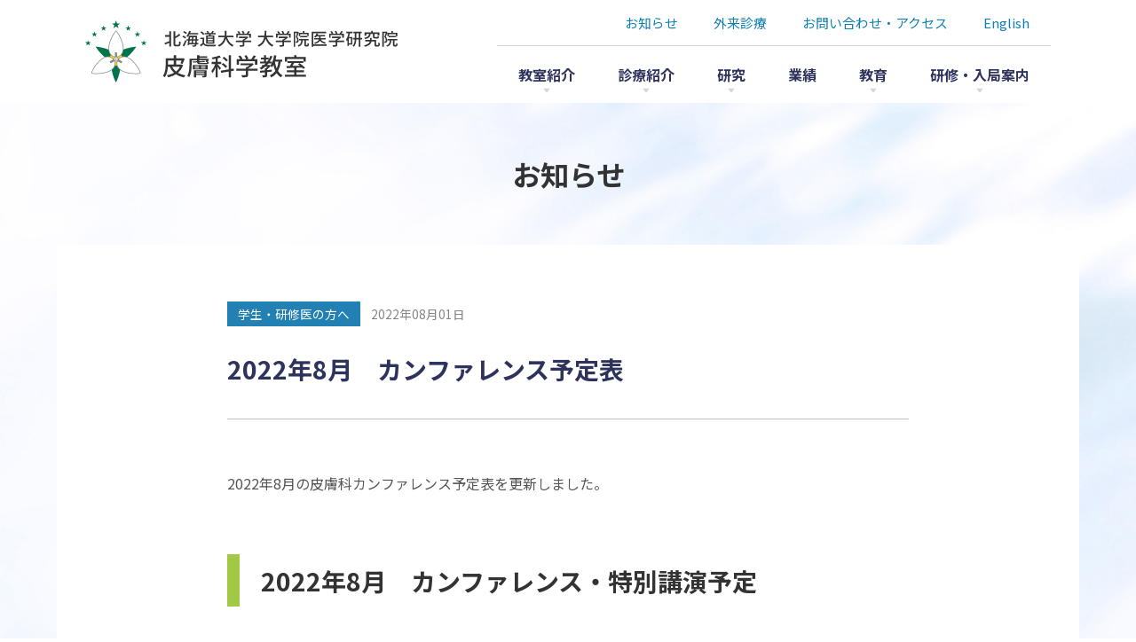

--- FILE ---
content_type: text/html; charset=UTF-8
request_url: https://www.derm-hokudai.jp/news/3259
body_size: 32500
content:
<!DOCTYPE html>
<html lang="ja">
<head>
<meta charset="UTF-8">
<meta name="viewport" content="width=device-width, initial-scale=1">
<meta property="og:type" content="article">
<meta property="og:url" content="https://www.derm-hokudai.jp/news/3259">
<meta property="og:title" content="2022年8月　カンファレンス予定表">
<meta property="og:description" content="2022年8月の皮膚科カンファレンス予定表を更新しました。 2022年8月　カンファレンス・特別講演予定 皮膚科カンファレンス    8月3日（水） 16:00  CPC（スライド供...">
<meta property="og:site_name" content="北海道大学 大学院医学研究院 皮膚科学教室">
<meta property="og:image" content="https://www.derm-hokudai.jp/wp/wp-content/themes/Derm-ivory_2311/img/share/logo-ogp.png">

<link rel="shortcut icon" href="https://www.derm-hokudai.jp/wp/wp-content/themes/Derm-ivory_2311/img/share/favicon.ico">
<link rel="icon" type="image/png" href="https://www.derm-hokudai.jp/wp/wp-content/themes/Derm-ivory_2311/img/share/icon-192x192.png">
<link rel="apple-touch-icon" type="image/png" href="https://www.derm-hokudai.jp/wp/wp-content/themes/Derm-ivory_2311/img/share/apple-touch-icon-180x180.png">

<meta name="google-site-verification" content="6QGnWLUUbuMEc_XOAMeWcfjriCY0FkEA9RFnnnmn0bU" />
<script async src="https://www.googletagmanager.com/gtag/js?id=UA-3251901-1"></script>
<script>
window.dataLayer = window.dataLayer || [];
function gtag(){dataLayer.push(arguments);}
gtag('js', new Date());
gtag('config', 'UA-3251901-1');
</script>
<title>2022年8月　カンファレンス予定表 &#8211; 北海道大学 大学院医学研究院 皮膚科学教室</title>
<meta name='robots' content='max-image-preview:large' />
	<style>img:is([sizes="auto" i], [sizes^="auto," i]) { contain-intrinsic-size: 3000px 1500px }</style>
	<link rel='dns-prefetch' href='//fonts.googleapis.com' />
<link rel='dns-prefetch' href='//maxcdn.bootstrapcdn.com' />
<link rel='stylesheet' id='wp-block-library-css' href='https://www.derm-hokudai.jp/wp/wp-includes/css/dist/block-library/style.min.css' type='text/css' media='all' />
<style id='classic-theme-styles-inline-css' type='text/css'>
/*! This file is auto-generated */
.wp-block-button__link{color:#fff;background-color:#32373c;border-radius:9999px;box-shadow:none;text-decoration:none;padding:calc(.667em + 2px) calc(1.333em + 2px);font-size:1.125em}.wp-block-file__button{background:#32373c;color:#fff;text-decoration:none}
</style>
<style id='global-styles-inline-css' type='text/css'>
:root{--wp--preset--aspect-ratio--square: 1;--wp--preset--aspect-ratio--4-3: 4/3;--wp--preset--aspect-ratio--3-4: 3/4;--wp--preset--aspect-ratio--3-2: 3/2;--wp--preset--aspect-ratio--2-3: 2/3;--wp--preset--aspect-ratio--16-9: 16/9;--wp--preset--aspect-ratio--9-16: 9/16;--wp--preset--color--black: #000000;--wp--preset--color--cyan-bluish-gray: #abb8c3;--wp--preset--color--white: #ffffff;--wp--preset--color--pale-pink: #f78da7;--wp--preset--color--vivid-red: #cf2e2e;--wp--preset--color--luminous-vivid-orange: #ff6900;--wp--preset--color--luminous-vivid-amber: #fcb900;--wp--preset--color--light-green-cyan: #7bdcb5;--wp--preset--color--vivid-green-cyan: #00d084;--wp--preset--color--pale-cyan-blue: #8ed1fc;--wp--preset--color--vivid-cyan-blue: #0693e3;--wp--preset--color--vivid-purple: #9b51e0;--wp--preset--gradient--vivid-cyan-blue-to-vivid-purple: linear-gradient(135deg,rgba(6,147,227,1) 0%,rgb(155,81,224) 100%);--wp--preset--gradient--light-green-cyan-to-vivid-green-cyan: linear-gradient(135deg,rgb(122,220,180) 0%,rgb(0,208,130) 100%);--wp--preset--gradient--luminous-vivid-amber-to-luminous-vivid-orange: linear-gradient(135deg,rgba(252,185,0,1) 0%,rgba(255,105,0,1) 100%);--wp--preset--gradient--luminous-vivid-orange-to-vivid-red: linear-gradient(135deg,rgba(255,105,0,1) 0%,rgb(207,46,46) 100%);--wp--preset--gradient--very-light-gray-to-cyan-bluish-gray: linear-gradient(135deg,rgb(238,238,238) 0%,rgb(169,184,195) 100%);--wp--preset--gradient--cool-to-warm-spectrum: linear-gradient(135deg,rgb(74,234,220) 0%,rgb(151,120,209) 20%,rgb(207,42,186) 40%,rgb(238,44,130) 60%,rgb(251,105,98) 80%,rgb(254,248,76) 100%);--wp--preset--gradient--blush-light-purple: linear-gradient(135deg,rgb(255,206,236) 0%,rgb(152,150,240) 100%);--wp--preset--gradient--blush-bordeaux: linear-gradient(135deg,rgb(254,205,165) 0%,rgb(254,45,45) 50%,rgb(107,0,62) 100%);--wp--preset--gradient--luminous-dusk: linear-gradient(135deg,rgb(255,203,112) 0%,rgb(199,81,192) 50%,rgb(65,88,208) 100%);--wp--preset--gradient--pale-ocean: linear-gradient(135deg,rgb(255,245,203) 0%,rgb(182,227,212) 50%,rgb(51,167,181) 100%);--wp--preset--gradient--electric-grass: linear-gradient(135deg,rgb(202,248,128) 0%,rgb(113,206,126) 100%);--wp--preset--gradient--midnight: linear-gradient(135deg,rgb(2,3,129) 0%,rgb(40,116,252) 100%);--wp--preset--font-size--small: 13px;--wp--preset--font-size--medium: 20px;--wp--preset--font-size--large: 36px;--wp--preset--font-size--x-large: 42px;--wp--preset--spacing--20: 0.44rem;--wp--preset--spacing--30: 0.67rem;--wp--preset--spacing--40: 1rem;--wp--preset--spacing--50: 1.5rem;--wp--preset--spacing--60: 2.25rem;--wp--preset--spacing--70: 3.38rem;--wp--preset--spacing--80: 5.06rem;--wp--preset--shadow--natural: 6px 6px 9px rgba(0, 0, 0, 0.2);--wp--preset--shadow--deep: 12px 12px 50px rgba(0, 0, 0, 0.4);--wp--preset--shadow--sharp: 6px 6px 0px rgba(0, 0, 0, 0.2);--wp--preset--shadow--outlined: 6px 6px 0px -3px rgba(255, 255, 255, 1), 6px 6px rgba(0, 0, 0, 1);--wp--preset--shadow--crisp: 6px 6px 0px rgba(0, 0, 0, 1);}:where(.is-layout-flex){gap: 0.5em;}:where(.is-layout-grid){gap: 0.5em;}body .is-layout-flex{display: flex;}.is-layout-flex{flex-wrap: wrap;align-items: center;}.is-layout-flex > :is(*, div){margin: 0;}body .is-layout-grid{display: grid;}.is-layout-grid > :is(*, div){margin: 0;}:where(.wp-block-columns.is-layout-flex){gap: 2em;}:where(.wp-block-columns.is-layout-grid){gap: 2em;}:where(.wp-block-post-template.is-layout-flex){gap: 1.25em;}:where(.wp-block-post-template.is-layout-grid){gap: 1.25em;}.has-black-color{color: var(--wp--preset--color--black) !important;}.has-cyan-bluish-gray-color{color: var(--wp--preset--color--cyan-bluish-gray) !important;}.has-white-color{color: var(--wp--preset--color--white) !important;}.has-pale-pink-color{color: var(--wp--preset--color--pale-pink) !important;}.has-vivid-red-color{color: var(--wp--preset--color--vivid-red) !important;}.has-luminous-vivid-orange-color{color: var(--wp--preset--color--luminous-vivid-orange) !important;}.has-luminous-vivid-amber-color{color: var(--wp--preset--color--luminous-vivid-amber) !important;}.has-light-green-cyan-color{color: var(--wp--preset--color--light-green-cyan) !important;}.has-vivid-green-cyan-color{color: var(--wp--preset--color--vivid-green-cyan) !important;}.has-pale-cyan-blue-color{color: var(--wp--preset--color--pale-cyan-blue) !important;}.has-vivid-cyan-blue-color{color: var(--wp--preset--color--vivid-cyan-blue) !important;}.has-vivid-purple-color{color: var(--wp--preset--color--vivid-purple) !important;}.has-black-background-color{background-color: var(--wp--preset--color--black) !important;}.has-cyan-bluish-gray-background-color{background-color: var(--wp--preset--color--cyan-bluish-gray) !important;}.has-white-background-color{background-color: var(--wp--preset--color--white) !important;}.has-pale-pink-background-color{background-color: var(--wp--preset--color--pale-pink) !important;}.has-vivid-red-background-color{background-color: var(--wp--preset--color--vivid-red) !important;}.has-luminous-vivid-orange-background-color{background-color: var(--wp--preset--color--luminous-vivid-orange) !important;}.has-luminous-vivid-amber-background-color{background-color: var(--wp--preset--color--luminous-vivid-amber) !important;}.has-light-green-cyan-background-color{background-color: var(--wp--preset--color--light-green-cyan) !important;}.has-vivid-green-cyan-background-color{background-color: var(--wp--preset--color--vivid-green-cyan) !important;}.has-pale-cyan-blue-background-color{background-color: var(--wp--preset--color--pale-cyan-blue) !important;}.has-vivid-cyan-blue-background-color{background-color: var(--wp--preset--color--vivid-cyan-blue) !important;}.has-vivid-purple-background-color{background-color: var(--wp--preset--color--vivid-purple) !important;}.has-black-border-color{border-color: var(--wp--preset--color--black) !important;}.has-cyan-bluish-gray-border-color{border-color: var(--wp--preset--color--cyan-bluish-gray) !important;}.has-white-border-color{border-color: var(--wp--preset--color--white) !important;}.has-pale-pink-border-color{border-color: var(--wp--preset--color--pale-pink) !important;}.has-vivid-red-border-color{border-color: var(--wp--preset--color--vivid-red) !important;}.has-luminous-vivid-orange-border-color{border-color: var(--wp--preset--color--luminous-vivid-orange) !important;}.has-luminous-vivid-amber-border-color{border-color: var(--wp--preset--color--luminous-vivid-amber) !important;}.has-light-green-cyan-border-color{border-color: var(--wp--preset--color--light-green-cyan) !important;}.has-vivid-green-cyan-border-color{border-color: var(--wp--preset--color--vivid-green-cyan) !important;}.has-pale-cyan-blue-border-color{border-color: var(--wp--preset--color--pale-cyan-blue) !important;}.has-vivid-cyan-blue-border-color{border-color: var(--wp--preset--color--vivid-cyan-blue) !important;}.has-vivid-purple-border-color{border-color: var(--wp--preset--color--vivid-purple) !important;}.has-vivid-cyan-blue-to-vivid-purple-gradient-background{background: var(--wp--preset--gradient--vivid-cyan-blue-to-vivid-purple) !important;}.has-light-green-cyan-to-vivid-green-cyan-gradient-background{background: var(--wp--preset--gradient--light-green-cyan-to-vivid-green-cyan) !important;}.has-luminous-vivid-amber-to-luminous-vivid-orange-gradient-background{background: var(--wp--preset--gradient--luminous-vivid-amber-to-luminous-vivid-orange) !important;}.has-luminous-vivid-orange-to-vivid-red-gradient-background{background: var(--wp--preset--gradient--luminous-vivid-orange-to-vivid-red) !important;}.has-very-light-gray-to-cyan-bluish-gray-gradient-background{background: var(--wp--preset--gradient--very-light-gray-to-cyan-bluish-gray) !important;}.has-cool-to-warm-spectrum-gradient-background{background: var(--wp--preset--gradient--cool-to-warm-spectrum) !important;}.has-blush-light-purple-gradient-background{background: var(--wp--preset--gradient--blush-light-purple) !important;}.has-blush-bordeaux-gradient-background{background: var(--wp--preset--gradient--blush-bordeaux) !important;}.has-luminous-dusk-gradient-background{background: var(--wp--preset--gradient--luminous-dusk) !important;}.has-pale-ocean-gradient-background{background: var(--wp--preset--gradient--pale-ocean) !important;}.has-electric-grass-gradient-background{background: var(--wp--preset--gradient--electric-grass) !important;}.has-midnight-gradient-background{background: var(--wp--preset--gradient--midnight) !important;}.has-small-font-size{font-size: var(--wp--preset--font-size--small) !important;}.has-medium-font-size{font-size: var(--wp--preset--font-size--medium) !important;}.has-large-font-size{font-size: var(--wp--preset--font-size--large) !important;}.has-x-large-font-size{font-size: var(--wp--preset--font-size--x-large) !important;}
:where(.wp-block-post-template.is-layout-flex){gap: 1.25em;}:where(.wp-block-post-template.is-layout-grid){gap: 1.25em;}
:where(.wp-block-columns.is-layout-flex){gap: 2em;}:where(.wp-block-columns.is-layout-grid){gap: 2em;}
:root :where(.wp-block-pullquote){font-size: 1.5em;line-height: 1.6;}
</style>
<link rel='stylesheet' id='theme-style-css' href='https://www.derm-hokudai.jp/wp/wp-content/themes/Derm-ivory_2311/style.css?fver=20231115054226' type='text/css' media='all' />
<link rel='stylesheet' id='font-material-css' href='https://fonts.googleapis.com/icon?family=Material+Icons' type='text/css' media='all' />
<link rel='stylesheet' id='font-awesome-css' href='https://maxcdn.bootstrapcdn.com/font-awesome/4.7.0/css/font-awesome.min.css' type='text/css' media='all' />
<link rel='stylesheet' id='font-noto-sans-jp-css' href='https://fonts.googleapis.com/css2?family=Noto+Sans+JP%3Awght%40400%3B700&#038;display=swap' type='text/css' media='all' />
<link rel='stylesheet' id='font-roboto-condensed-css' href='https://fonts.googleapis.com/css2?family=Roboto+Condensed%3Awght%40700&#038;display=swap' type='text/css' media='all' />
<script type="text/javascript" src="https://www.derm-hokudai.jp/wp/wp-content/themes/Derm-ivory_2311/lib/stile/js/stile-full.min.js?fver=20231115054232" id="stile-js"></script>
<script type="text/javascript" src="https://www.derm-hokudai.jp/wp/wp-content/themes/Derm-ivory_2311/lib/stomp/slide-show/slide-show.min.js?fver=20231115054232" id="st-slide-show-js"></script>
<link rel="https://api.w.org/" href="https://www.derm-hokudai.jp/wp-json/" /><link rel="canonical" href="https://www.derm-hokudai.jp/news/3259" />
<link rel='shortlink' href='https://www.derm-hokudai.jp/?p=3259' />
<link rel="alternate" title="oEmbed (JSON)" type="application/json+oembed" href="https://www.derm-hokudai.jp/wp-json/oembed/1.0/embed?url=https%3A%2F%2Fwww.derm-hokudai.jp%2Fnews%2F3259" />
<link rel="alternate" title="oEmbed (XML)" type="text/xml+oembed" href="https://www.derm-hokudai.jp/wp-json/oembed/1.0/embed?url=https%3A%2F%2Fwww.derm-hokudai.jp%2Fnews%2F3259&#038;format=xml" />
<link rel='prev' title='臨床研究ボランティア募集（男性の尋常性乾癬患者さん/創傷治癒のメカニズム解明）' href='https://www.derm-hokudai.jp/news/3229' />
<link rel='next' title='日本研究皮膚科学会 Sun Pharma RISING SUN AWARD 2022 受賞（夏賀健先生）' href='https://www.derm-hokudai.jp/news/3273' />
</head>

<body class="news-template-default single single-news postid-3259 site-lang-ja">

<div id="page" class="site">
	<header id="masthead" class="site-header" role="banner">

		<div class="site-header-main">
			<h1 class="site-branding">
				<a href="https://www.derm-hokudai.jp" rel="home" class="part-site-branding ja">
	<img class="site-title ja" src="https://www.derm-hokudai.jp/wp/wp-content/themes/Derm-ivory_2311/img/title-ja.svg" alt="北海道大学 大学院医学研究院 皮膚科学教室">
</a>
			</h1>
			<div class="site-navigation">
				<div class="site-header-nav screen-only stile-anchor-external">
					<div class="site-header-menu scroll scroll-shadow">
						<ul class="menu ja">
							<li id="menu-item-46" class="menu-ancestor"><a href="https://www.derm-hokudai.jp/news" target="">お知らせ</a></li><li id="menu-item-158"><a href="https://www.derm-hokudai.jp/clinical-services" target="">外来診療</a></li><li id="menu-item-159"><a href="https://www.derm-hokudai.jp/access" target="">お問い合わせ・アクセス</a></li><li id="menu-item-1779"><a href="https://www.derm-hokudai.jp/en" target="">English</a></li>						</ul>
					</div>
				</div>
<div class="site-global-nav-bar-wrapper">
				<div class="site-global-nav-bar">
					<div class="site-global-nav-bar-inner scroll scroll-shadow">
						<ul class="menu ja"><li id="menu-item-129" class="group"><label for="panel-129-ctrl"><div><span>教室紹介</span></div></label></li><li id="menu-item-130" class="group"><label for="panel-130-ctrl"><div><span>診療紹介</span></div></label></li><li id="menu-item-138" class="group"><label for="panel-138-ctrl"><div><span>研究</span></div></label></li><li id="menu-item-142"><a href="https://www.derm-hokudai.jp/achievement" target=""><div><span>業績</span></div></a></li><li id="menu-item-143" class="group"><label for="panel-143-ctrl"><div><span>教育</span></div></label></li><li id="menu-item-150" class="group"><label for="panel-150-ctrl"><div><span>研修</span>・<span>入局案内</span></div></label></li></ul>					</div>
				</div>
		</div>
		<div class="site-global-nav-panel-wrapper screen-only">
			<div id="panel-129" class="site-global-nav-panel screen-only">
					<ul class="menu"><li id="menu-item-124"><a href="https://www.derm-hokudai.jp/greeting" target=""><div>教授挨拶</div></a></li><li id="menu-item-125"><a href="https://www.derm-hokudai.jp/staff-all" target=""><div>メンバー紹介</div></a></li><li id="menu-item-126"><a href="https://www.derm-hokudai.jp/history" target=""><div>沿革</div></a></li><li id="menu-item-758"><a href="https://www.derm-hokudai.jp/textbook-md" target=""><div>書籍紹介</div></a></li><li id="menu-item-198"><a href="https://www.derm-hokudai.jp/related-hospitals" target=""><div>関連病院</div></a></li></ul>			</div>
			<div id="panel-130" class="site-global-nav-panel screen-only">
					<ul class="menu"><li id="menu-item-128"><a href="https://www.derm-hokudai.jp/clinical-services" target=""><div>外来診療</div></a><ul class="menu"><li id="menu-item-207"><a href="https://www.derm-hokudai.jp/specialized-outpatient" target=""><div>専門外来</div></a></li></ul></li><li id="menu-item-132"><a href="https://www.derm-hokudai.jp/ward-treatment" target=""><div>病棟診療</div></a></li><li id="menu-item-133"><a href="https://www.derm-hokudai.jp/dermatological-surgery" target=""><div>皮膚外科</div></a><ul class="menu"><li id="menu-item-134"><a href="https://www.derm-hokudai.jp/skin-cancer" target=""><div>皮膚癌</div></a></li><li id="menu-item-135"><a href="https://www.derm-hokudai.jp/surgery" target=""><div>手術状況</div></a></li></ul></li><li id="menu-item-137"><a href="https://www.derm-hokudai.jp/clinical-research" target=""><div>治験・臨床研究</div></a></li></ul>			</div>
			<div id="panel-138" class="site-global-nav-panel screen-only">
					<ul class="menu"><li id="menu-item-754"><a href="https://www.derm-hokudai.jp/laboratory" target=""><div>研究室紹介</div></a><ul class="menu"><li id="menu-item-992"><a href="https://www.derm-hokudai.jp/lab-01" target=""><div>皮膚免疫チーム</div></a></li><li id="menu-item-991"><a href="https://www.derm-hokudai.jp/lab-02" target=""><div>皮膚幹細胞・腫瘍チーム</div></a></li><li id="menu-item-988"><a href="https://www.derm-hokudai.jp/lab-06" target=""><div>遺伝性皮膚疾患チーム</div></a></li></ul></li><li id="menu-item-4872"><a href="https://www.derm-hokudai.jp/clinical_research" target=""><div>臨床研究</div></a><ul class="menu"><li id="menu-item-4871"><a href="https://www.derm-hokudai.jp/derma" target=""><div>自己免疫性水疱症の発症メカニズムの解明</div></a></li></ul></li></ul>			</div>
			<div id="panel-143" class="site-global-nav-panel screen-only">
					<ul class="menu"><li id="menu-item-144"><a href="https://www.derm-hokudai.jp/education" target=""><div>学生教育</div></a></li><li id="menu-item-262"><a href="https://www.derm-hokudai.jp/clinical-training" target=""><div>医師臨床研修</div></a></li><li id="menu-item-263"><a href="https://www.derm-hokudai.jp/dermatology-residency" target=""><div>皮膚科専攻医研修</div></a></li><li id="menu-item-147"><a href="https://www.derm-hokudai.jp/graduate" target=""><div>大学院</div></a></li><li id="menu-item-269"><a href="https://www.derm-hokudai.jp/english-learning" target=""><div>英語学習</div></a></li><li id="menu-item-148"><a href="https://www.derm-hokudai.jp/study-abroad" target=""><div>留学</div></a></li><li id="menu-item-149"><a href="https://www.derm-hokudai.jp/facilities" target=""><div>研修施設</div></a></li></ul>			</div>
			<div id="panel-150" class="site-global-nav-panel screen-only">
					<ul class="menu"><li id="menu-item-151"><a href="https://www.derm-hokudai.jp/admission" target=""><div>研修・入局について</div></a><ul class="menu"><li id="menu-item-320"><a href="https://www.derm-hokudai.jp/for-female-doctors" target=""><div>女性医師・研修医の方へ</div></a></li><li id="menu-item-153"><a href="https://www.derm-hokudai.jp/recruitment" target=""><div>皮膚科専攻医募集</div></a></li><li id="menu-item-332"><a href="https://www.derm-hokudai.jp/faq" target=""><div>入局に関するよくある質問</div></a></li></ul></li></ul>			</div>
		</div>
	</header>

	<div id="content" class="site-content">

	<div id="primary" class="content-area">
		<main id="main" class="site-main" role="main">

<article id="post-3259" class="entry entry-news post-3259 news type-news status-publish hentry post_lang-ja news_category-for-student">

	<header class="entry-header">
		<div class="text-width">
			<div class="title">お知らせ</div>
		</div>
	</header>
	<div class="content-frame">
		<div class="front-matter">
			<div class="info">
				<ul class="list-cat"><li><a href="https://www.derm-hokudai.jp/news/category/for-student" rel="tag" class="news_category-for-student root">学生・研修医の方へ</a></li></ul>				<span class="date">2022年08月01日</span>
			</div>
			<h2 class="title" ><div>2022<span>年</span>8<span>月</span>　<span>カンファレンス</span><span>予定表</span></div></h2>
	</div>
		<div class="entry-content stile">
			<p>2022年8月の皮膚科カンファレンス予定表を更新しました。</p>
<h3>2022年8月　カンファレンス・特別講演予定</h3>
<h4>皮膚科カンファレンス</h4>
<table style="width: 82.7942%;">
<tbody>
<tr>
<td style="width: 22.9921%;" rowspan="2">8月3日（水）</td>
<td style="width: 7.87402%;">16:00</td>
<td style="width: 68.9764%;">
<p>CPC（スライド供覧，近着症例の検討）（司会：柳 輝希）</p>
</td>
</tr>
<tr>
<td style="width: 7.87402%;">
<p>17:30</p>
</td>
<td style="width: 68.9764%;">
<p>今週の症例１　長谷 恭宏（市立釧路総合病院）</p>
<p>今週の症例２　黒澤 卓（北海道大学）</p>
</td>
</tr>
<tr>
<td style="width: 22.9921%;" rowspan="2">8月10日（水）</td>
<td style="width: 7.87402%;">16:00</td>
<td style="width: 68.9764%;">
<p>CPC（スライド供覧，近着症例の検討）（司会：今福 恵輔）</p>
</td>
</tr>
<tr>
<td style="width: 7.87402%;">
<p>17:30</p>
</td>
<td style="width: 68.9764%;">
<p>今週の症例1　小川 弘記（帯広厚生病院）</p>
<p>今週の症例２　長田 悠里（北海道大学）</p>
</td>
</tr>
<tr>
<td style="width: 22.9921%;" rowspan="2">8月17日（水)</td>
<td style="width: 7.87402%;">16:00</td>
<td style="width: 68.9764%;">
<p>CPC（スライド供覧，近着症例の検討）（司会：椎谷 千尋）</p>
</td>
</tr>
<tr>
<td style="width: 7.87402%;">
<p>17:30</p>
</td>
<td style="width: 68.9764%;">
<p>東部支部予演会</p>
</td>
</tr>
<tr>
<td style="width: 22.9921%;" rowspan="2">8月24日（水)</td>
<td style="width: 7.87402%;">16:00</td>
<td style="width: 68.9764%;">
<p>CPC（スライド供覧，近着症例の検討）（司会：宮澤 元）</p>
</td>
</tr>
<tr>
<td style="width: 7.87402%;">
<p>17:30</p>
</td>
<td style="width: 68.9764%;">
<p>北海道地方会予演会</p>
</td>
</tr>
<tr>
<td style="width: 22.9921%;">8月31日（水)</td>
<td style="width: 7.87402%;">16:00</td>
<td style="width: 68.9764%;">
<p>CPC（スライド供覧，近着症例の検討）（司会：得地 景子）</p>
</td>
</tr>
</tbody>
</table>
<h4>研修医プログラム</h4>
<p>木曜日　17:00　対象： 研修医、未受講の医員と大学院生+学生、左記以外の希望者</p>
<table>
<tbody>
<tr>
<td>8月4日</td>
<td>今福恵輔（北大助教）</td>
<td>「口腔粘膜の疾患」</td>
</tr>
<tr>
<td>8月18日</td>
<td>保科大地（小樽市立病院）</td>
<td>「リンパ腫」</td>
</tr>
<tr>
<td>8月25日</td>
<td>
<p>松村和子（北辰病院）</p>
</td>
<td>「膠原病」</td>
</tr>
</tbody>
</table>
<h4>皮膚病理ティーチング</h4>
<table style="width: 58.3539%;">
<tbody>
<tr>
<td style="width: 33.0357%;">8月1日（月）</td>
<td style="width: 16.0714%;">夕5:30</td>
<td style="width: 34.375%;">担当：今福恵輔</td>
<td style="width: 16.2946%;">研修医</td>
</tr>
<tr>
<td style="width: 33.0357%;">8月8日（月）</td>
<td style="width: 16.0714%;">夕5:30</td>
<td style="width: 34.375%;">担当：今福恵輔</td>
<td style="width: 16.2946%;">研修医</td>
</tr>
<tr>
<td style="width: 33.0357%;">8月22日（月）</td>
<td style="width: 16.0714%;">夕5:30</td>
<td style="width: 34.375%;">担当：今福恵輔</td>
<td style="width: 16.2946%;">研修医</td>
</tr>
<tr>
<td style="width: 33.0357%;">8月29日（月）</td>
<td style="width: 16.0714%;">夕5:30</td>
<td style="width: 34.375%;">担当：今福恵輔</td>
<td style="width: 16.2946%;">研修医</td>
</tr>
</tbody>
</table>
		</div>

			<aside class="aside aside-share">
	<ul class="aside-share-list">
		<li><a href="http://www.facebook.com/sharer.php?u=https://www.derm-hokudai.jp/news/3259&amp;t=2022年8月　カンファレンス予定表">Facebook</a></li>
		<li><a href="http://twitter.com/intent/tweet?url=https://www.derm-hokudai.jp/news/3259&amp;text=2022年8月　カンファレンス予定表">Twitter</a></li>
	</ul>
</aside>
	<aside class="aside aside-post-navigation">
	<div class="aside-inner">

	<nav class="navigation post-navigation" aria-label="投稿ナビゲーション">
		<h2 class="screen-reader-text">投稿ナビゲーション</h2>
		<div class="nav-links"><div class="nav-previous"><a href="https://www.derm-hokudai.jp/news/3229" rel="prev">Old</a></div><div class="nav-next"><a href="https://www.derm-hokudai.jp/news/3273" rel="next">New</a></div></div>
	</nav>		<div class="button-row">
			<a href="https://www.derm-hokudai.jp/news" class="button"><span>お知らせ</span><span>一覧を見る</span></a>
		</div>
	</div>
</aside>
	</div>
</article>

		</main>
	</div>
	</div><!-- #content -->

	<footer id="colophon" class="site-footer" role="contentinfo">
	
		<aside class="banner-area" role="complementary" aria-label="Footer">
	<div class="banner-area-inner">
		<div class="banner-column">
			<section id="media_image-2" class="widget widget_media_image"><a href="https://www.hokudai.ac.jp/"><img width="521" height="164" src="https://www.derm-hokudai.jp/wp/wp-content/uploads/2021/07/bnr-hu.jpg" class="image wp-image-1080  attachment-full size-full" alt="" style="max-width: 100%; height: auto;" decoding="async" loading="lazy" srcset="https://www.derm-hokudai.jp/wp/wp-content/uploads/2021/07/bnr-hu.jpg 521w, https://www.derm-hokudai.jp/wp/wp-content/uploads/2021/07/bnr-hu-320x101.jpg 320w, https://www.derm-hokudai.jp/wp/wp-content/uploads/2021/07/bnr-hu-480x151.jpg 480w" sizes="auto, (max-width: 521px) 100vw, 521px" /></a></section><section id="media_image-4" class="widget widget_media_image"><a href="https://www.med.hokudai.ac.jp/"><img width="521" height="164" src="https://www.derm-hokudai.jp/wp/wp-content/uploads/2021/07/bnr-hu-med.jpg" class="image wp-image-1082  attachment-full size-full" alt="" style="max-width: 100%; height: auto;" decoding="async" loading="lazy" srcset="https://www.derm-hokudai.jp/wp/wp-content/uploads/2021/07/bnr-hu-med.jpg 521w, https://www.derm-hokudai.jp/wp/wp-content/uploads/2021/07/bnr-hu-med-320x101.jpg 320w, https://www.derm-hokudai.jp/wp/wp-content/uploads/2021/07/bnr-hu-med-480x151.jpg 480w" sizes="auto, (max-width: 521px) 100vw, 521px" /></a></section><section id="media_image-15" class="widget widget_media_image"><a href="https://www.huhp.hokudai.ac.jp/"><img width="521" height="164" src="https://www.derm-hokudai.jp/wp/wp-content/uploads/2021/07/bpzvMubQ.jpeg" class="image wp-image-1078  attachment-full size-full" alt="" style="max-width: 100%; height: auto;" decoding="async" loading="lazy" srcset="https://www.derm-hokudai.jp/wp/wp-content/uploads/2021/07/bpzvMubQ.jpeg 521w, https://www.derm-hokudai.jp/wp/wp-content/uploads/2021/07/bpzvMubQ-320x101.jpeg 320w, https://www.derm-hokudai.jp/wp/wp-content/uploads/2021/07/bpzvMubQ-480x151.jpeg 480w" sizes="auto, (max-width: 521px) 100vw, 521px" /></a></section><section id="media_image-5" class="widget widget_media_image"><a href="https://www.dermatol.or.jp/"><img width="521" height="164" src="https://www.derm-hokudai.jp/wp/wp-content/uploads/2021/07/bnr2-05.jpg" class="image wp-image-791  attachment-full size-full" alt="" style="max-width: 100%; height: auto;" decoding="async" loading="lazy" srcset="https://www.derm-hokudai.jp/wp/wp-content/uploads/2021/07/bnr2-05.jpg 521w, https://www.derm-hokudai.jp/wp/wp-content/uploads/2021/07/bnr2-05-320x101.jpg 320w, https://www.derm-hokudai.jp/wp/wp-content/uploads/2021/07/bnr2-05-480x151.jpg 480w" sizes="auto, (max-width: 521px) 100vw, 521px" /></a></section><section id="media_image-6" class="widget widget_media_image"><a href="http://www.jsid.org/"><img width="521" height="164" src="https://www.derm-hokudai.jp/wp/wp-content/uploads/2021/07/4f728840219585749919fbb765ee5d27.jpg" class="image wp-image-1038  attachment-full size-full" alt="" style="max-width: 100%; height: auto;" decoding="async" loading="lazy" srcset="https://www.derm-hokudai.jp/wp/wp-content/uploads/2021/07/4f728840219585749919fbb765ee5d27.jpg 521w, https://www.derm-hokudai.jp/wp/wp-content/uploads/2021/07/4f728840219585749919fbb765ee5d27-320x101.jpg 320w, https://www.derm-hokudai.jp/wp/wp-content/uploads/2021/07/4f728840219585749919fbb765ee5d27-480x151.jpg 480w" sizes="auto, (max-width: 521px) 100vw, 521px" /></a></section><section id="media_image-10" class="widget widget_media_image"><a href="http://debra-japan.com/"><img width="520" height="164" src="https://www.derm-hokudai.jp/wp/wp-content/uploads/2021/07/bnr3_04.jpg" class="image wp-image-790  attachment-full size-full" alt="" style="max-width: 100%; height: auto;" decoding="async" loading="lazy" srcset="https://www.derm-hokudai.jp/wp/wp-content/uploads/2021/07/bnr3_04.jpg 520w, https://www.derm-hokudai.jp/wp/wp-content/uploads/2021/07/bnr3_04-320x101.jpg 320w, https://www.derm-hokudai.jp/wp/wp-content/uploads/2021/07/bnr3_04-480x151.jpg 480w" sizes="auto, (max-width: 520px) 100vw, 520px" /></a></section><section id="media_image-7" class="widget widget_media_image"><a href="https://www.derm-hokudai.jp/textbook-md"><img width="521" height="164" src="https://www.derm-hokudai.jp/wp/wp-content/uploads/2021/07/bnr3-07.jpg" class="image wp-image-793  attachment-full size-full" alt="" style="max-width: 100%; height: auto;" decoding="async" loading="lazy" srcset="https://www.derm-hokudai.jp/wp/wp-content/uploads/2021/07/bnr3-07.jpg 521w, https://www.derm-hokudai.jp/wp/wp-content/uploads/2021/07/bnr3-07-320x101.jpg 320w, https://www.derm-hokudai.jp/wp/wp-content/uploads/2021/07/bnr3-07-480x151.jpg 480w" sizes="auto, (max-width: 521px) 100vw, 521px" /></a></section>		</div>
	</div>
</aside>
		<div class="site-footer-inner">
			<div class="site-branding">
				<a href="https://www.derm-hokudai.jp" rel="home" class="part-site-branding ja">
	<img class="site-title ja" src="https://www.derm-hokudai.jp/wp/wp-content/themes/Derm-ivory_2311/img/title-footer-ja.svg" alt="北海道大学 大学院医学研究院 皮膚科学教室">
</a>
			</div>

			<div class="site-footer-nav stile-anchor-external">
				<ul class="menu"><li id="menu-item-1343" class="menu-ancestor"><a href="https://www.derm-hokudai.jp/news" target="">お知らせ</a></li><li id="menu-item-161"><a href="https://www.derm-hokudai.jp/access" target="">お問い合わせ・アクセス</a></li><li id="menu-item-162"><a href="https://www.derm-hokudai.jp/privacy-policy" target="">プライバシーポリシー</a></li></ul>			</div>
		</div>
		<div class="site-footer-misc"><a id="back-to-top" class="hidden" href="#top"></a></div>
	</footer>

</div><!-- #page -->

<script type="text/javascript" src="https://www.derm-hokudai.jp/wp/wp-content/themes/Derm-ivory_2311/js/global-nav.min.js?fver=20231115054227" id="global-nav-js"></script>
<script type="text/javascript" src="https://www.derm-hokudai.jp/wp/wp-content/themes/Derm-ivory_2311/js/back-to-top.min.js?fver=20231115054227" id="back-to-top-js"></script>
<script type="text/javascript" src="https://www.derm-hokudai.jp/wp/wp-content/themes/Derm-ivory_2311/js/scroll-shadow.min.js?fver=20231115054227" id="scroll-shadow-js"></script>
<script type="text/javascript" src="https://www.derm-hokudai.jp/wp/wp-content/themes/Derm-ivory_2311/js/btn-toggle.min.js?fver=20231115054227" id="btn-toggle-js"></script>
<script type="text/javascript" src="https://www.derm-hokudai.jp/wp/wp-content/themes/Derm-ivory_2311/js/priority-menu.min.js?fver=20231115054227" id="priority-menu-js"></script>

</body>
</html>


--- FILE ---
content_type: text/css
request_url: https://www.derm-hokudai.jp/wp/wp-content/themes/Derm-ivory_2311/style.css?fver=20231115054226
body_size: 286616
content:
/*!
Theme Name: Derm-Ivory_2311.20231115
Theme URI: http://www.stxst.com/
Author: Space-Time Inc.
Author URI: http://www.stxst.com/
Description: Theme for Websites
Version: 2023-11-15
Text Domain: default
Tags: education
*/@import"https://fonts.googleapis.com/css?family=Open+Sans:400,400i,700,700i&display=swap";@import"https://fonts.googleapis.com/css?family=Spectral:300,300i,600,600i&display=swap";html,body,h1,h2,h3,h4,h5,h6,a,p,span,em,small,strong,sub,sup,mark,del,ins,strike,abbr,dfn,blockquote,q,cite,code,pre,ol,ul,li,dl,dt,dd,div,hr,section,article,main,aside,nav,header,hgroup,footer,img,figure,figcaption,address,time,audio,video,canvas,iframe,details,summary,fieldset,form,label,legend,table,caption,tbody,tfoot,thead,tr,th,td{margin:0;padding:0;border:0}html{box-sizing:border-box}*,*::before,*::after{box-sizing:inherit;background-repeat:no-repeat}main{display:block}html{line-height:1;-webkit-text-size-adjust:100%;word-wrap:break-word;overflow-wrap:break-word;-moz-tab-size:4;tab-size:4}*{font-size:inherit;font-family:inherit;line-height:inherit}a,a:visited{color:inherit}a{text-decoration:none}h1,h2,h3,h4,h5,h6{font-size:100%;font-weight:normal}mark{color:inherit;background-color:inherit}address{font-style:inherit}code,kbd,samp,pre{font-size:1em}ol[class],ul[class]{list-style:none}table{border-collapse:collapse;border-spacing:0}td,th{text-align:left}img,iframe,embed,object,audio,video{max-width:100%;height:auto;border:none}button,input,select,textarea{border-radius:0}button,[type=button],[type=reset],[type=submit],[role=button]{cursor:pointer}[disabled]{cursor:default}button,input,optgroup,select,textarea{font:inherit;margin:0}button,input,select,textarea{border:1px solid WindowFrame;color:inherit}button,input{line-height:1;overflow:visible}button,select{text-transform:none}button,[type=button],[type=reset],[type=submit]{-webkit-appearance:button}button::-moz-focus-inner,[type=button]::-moz-focus-inner,[type=reset]::-moz-focus-inner,[type=submit]::-moz-focus-inner{border-style:none;padding:0}button:-moz-focusring,[type=button]:-moz-focusring,[type=reset]:-moz-focusring,[type=submit]:-moz-focusring{outline:1px dotted ButtonText}[type=search]{-webkit-appearance:none;outline-offset:-2px}[type=search]::-webkit-search-decoration{-webkit-appearance:none}[type=number]{width:auto}[type=range]{padding:0}select{-webkit-appearance:none;-moz-appearance:none}select::-ms-expand{display:none}select::-ms-value{color:currentColor}textarea{overflow:auto;resize:vertical}legend{border:0;color:inherit;display:table;max-width:100%;white-space:normal}progress{display:inline-block;vertical-align:baseline}:-ms-input-placeholder{color:inherit;opacity:.54}::-webkit-file-upload-button{-webkit-appearance:button;font:inherit}@font-face{font-family:"Yu Gothic C";font-weight:100;src:local("Yu Gothic Medium"),local("YuGothic-Medium"),local("YuGothic-Regular")}@font-face{font-family:"Yu Gothic C";font-weight:200;src:local("Yu Gothic Medium"),local("YuGothic-Medium"),local("YuGothic-Regular")}@font-face{font-family:"Yu Gothic C";font-weight:300;src:local("Yu Gothic Medium"),local("YuGothic-Medium"),local("YuGothic-Regular")}@font-face{font-family:"Yu Gothic C";font-weight:400;src:local("Yu Gothic Medium"),local("YuGothic-Medium"),local("YuGothic-Regular")}@font-face{font-family:"Yu Gothic C";font-weight:normal;src:local("Yu Gothic Medium"),local("YuGothic-Medium"),local("YuGothic-Regular")}@font-face{font-family:"Yu Gothic C";font-weight:bold;src:local("Yu Gothic Bold"),local("YuGothic-Bold")}@font-face{font-family:"Yu Mincho";font-weight:100;src:local("Yu Mincho Regular"),local("YuMincho-Regular")}@font-face{font-family:"Yu Mincho";font-weight:200;src:local("Yu Mincho Regular"),local("YuMincho-Regular")}@font-face{font-family:"Yu Mincho";font-weight:300;src:local("Yu Mincho Regular"),local("YuMincho-Regular")}@font-face{font-family:"Yu Mincho";font-weight:400;src:local("Yu Mincho Regular"),local("YuMincho-Regular")}@font-face{font-family:"Yu Mincho";font-weight:normal;src:local("Yu Mincho Regular"),local("YuMincho-Regular")}@font-face{font-family:"Yu Mincho";font-weight:bold;src:local("Yu Mincho Demibold"),local("YuMincho-Demibold")}@font-face{font-family:Meiryo;font-weight:normal;src:local("Meiryo")}@font-face{font-family:Meiryo;font-weight:bold;src:local("Meiryo Bold")}@font-face{font-family:"HG Mincho";font-weight:normal;src:local("HGMinchoB")}@font-face{font-family:"HG Mincho";font-weight:bold;src:local("HGMinchoE")}.visually-hidden{position:absolute;width:1px;height:1px;overflow:hidden;border:0;padding:0;clip:rect(0 0 0 0);clip-path:inset(50%);margin:-1px;white-space:nowrap}@media(prefers-reduced-motion: reduce){*,*::before,*::after{animation-duration:.01ms !important;animation-iteration-count:1 !important;transition-duration:.01ms !important;scroll-behavior:auto !important}}.stile .tab-page>div>div+div,.widget_text .textwidget .tab-page>div>div+div,.stile .pseudo-tab-page>div+div,.widget_text .textwidget .pseudo-tab-page>div+div,.stile .column-2>*>div+div,.widget_text .textwidget .column-2>*>div+div,.stile .column-3>*>div+div,.widget_text .textwidget .column-3>*>div+div,.stile .column-4>*>div+div,.widget_text .textwidget .column-4>*>div+div,.stile .card-2>*>div+div,.widget_text .textwidget .card-2>*>div+div,.stile .card-3>*>div+div,.widget_text .textwidget .card-3>*>div+div,.stile .card-4>*>div+div,.widget_text .textwidget .card-4>*>div+div,.stile div.frame blockquote>div+div,.stile div.frame-alt blockquote>div+div,.stile blockquote>div+div,.widget_text .textwidget blockquote>div+div,.stile div.frame>div+div,.stile div.frame-alt>div+div,.widget_text .textwidget div.frame>div+div,.widget_text .textwidget div.frame-alt>div+div,.stile>div+div,.widget_text .textwidget>div+div{margin-top:2rem}.stile div.frame .tab-page>div>*:first-child.alignleft+*:not([class]),.stile div.frame-alt .tab-page>div>*:first-child.alignleft+*:not([class]),.widget_text .textwidget div.frame .tab-page>div>*:first-child.alignleft+*:not([class]),.widget_text .textwidget div.frame-alt .tab-page>div>*:first-child.alignleft+*:not([class]),.stile .tab-page>div>*:first-child.alignleft+*:not([class]),.widget_text .textwidget .tab-page>div>*:first-child.alignleft+*:not([class]),.stile div.frame .pseudo-tab-page>*:first-child.alignleft+*:not([class]),.stile div.frame-alt .pseudo-tab-page>*:first-child.alignleft+*:not([class]),.widget_text .textwidget div.frame .pseudo-tab-page>*:first-child.alignleft+*:not([class]),.widget_text .textwidget div.frame-alt .pseudo-tab-page>*:first-child.alignleft+*:not([class]),.stile .pseudo-tab-page>*:first-child.alignleft+*:not([class]),.widget_text .textwidget .pseudo-tab-page>*:first-child.alignleft+*:not([class]),.stile div.frame .column-2>*>*:first-child.alignleft+*:not([class]),.stile div.frame-alt .column-2>*>*:first-child.alignleft+*:not([class]),.widget_text .textwidget div.frame .column-2>*>*:first-child.alignleft+*:not([class]),.widget_text .textwidget div.frame-alt .column-2>*>*:first-child.alignleft+*:not([class]),.stile .column-2>*>*:first-child.alignleft+*:not([class]),.widget_text .textwidget .column-2>*>*:first-child.alignleft+*:not([class]),.stile div.frame .column-3>*>*:first-child.alignleft+*:not([class]),.stile div.frame-alt .column-3>*>*:first-child.alignleft+*:not([class]),.widget_text .textwidget div.frame .column-3>*>*:first-child.alignleft+*:not([class]),.widget_text .textwidget div.frame-alt .column-3>*>*:first-child.alignleft+*:not([class]),.stile .column-3>*>*:first-child.alignleft+*:not([class]),.widget_text .textwidget .column-3>*>*:first-child.alignleft+*:not([class]),.stile div.frame .column-4>*>*:first-child.alignleft+*:not([class]),.stile div.frame-alt .column-4>*>*:first-child.alignleft+*:not([class]),.widget_text .textwidget div.frame .column-4>*>*:first-child.alignleft+*:not([class]),.widget_text .textwidget div.frame-alt .column-4>*>*:first-child.alignleft+*:not([class]),.stile .column-4>*>*:first-child.alignleft+*:not([class]),.widget_text .textwidget .column-4>*>*:first-child.alignleft+*:not([class]),.stile div.frame .card-2>*>*:first-child.alignleft+*:not([class]),.stile div.frame-alt .card-2>*>*:first-child.alignleft+*:not([class]),.widget_text .textwidget div.frame .card-2>*>*:first-child.alignleft+*:not([class]),.widget_text .textwidget div.frame-alt .card-2>*>*:first-child.alignleft+*:not([class]),.stile .card-2>*>*:first-child.alignleft+*:not([class]),.widget_text .textwidget .card-2>*>*:first-child.alignleft+*:not([class]),.stile div.frame .card-3>*>*:first-child.alignleft+*:not([class]),.stile div.frame-alt .card-3>*>*:first-child.alignleft+*:not([class]),.widget_text .textwidget div.frame .card-3>*>*:first-child.alignleft+*:not([class]),.widget_text .textwidget div.frame-alt .card-3>*>*:first-child.alignleft+*:not([class]),.stile .card-3>*>*:first-child.alignleft+*:not([class]),.widget_text .textwidget .card-3>*>*:first-child.alignleft+*:not([class]),.stile div.frame .card-4>*>*:first-child.alignleft+*:not([class]),.stile div.frame-alt .card-4>*>*:first-child.alignleft+*:not([class]),.widget_text .textwidget div.frame .card-4>*>*:first-child.alignleft+*:not([class]),.widget_text .textwidget div.frame-alt .card-4>*>*:first-child.alignleft+*:not([class]),.stile .card-4>*>*:first-child.alignleft+*:not([class]),.widget_text .textwidget .card-4>*>*:first-child.alignleft+*:not([class]),.stile div.frame blockquote>*:first-child.alignleft+*:not([class]),.stile div.frame-alt blockquote>*:first-child.alignleft+*:not([class]),.widget_text .textwidget div.frame blockquote>*:first-child.alignleft+*:not([class]),.widget_text .textwidget div.frame-alt blockquote>*:first-child.alignleft+*:not([class]),.stile blockquote>*:first-child.alignleft+*:not([class]),.widget_text .textwidget blockquote>*:first-child.alignleft+*:not([class]),.stile div.frame>*:first-child.alignleft+*:not([class]),.stile div.frame-alt>*:first-child.alignleft+*:not([class]),.widget_text .textwidget div.frame>*:first-child.alignleft+*:not([class]),.widget_text .textwidget div.frame-alt>*:first-child.alignleft+*:not([class]),.stile>*:first-child.alignleft+*:not([class]),.widget_text .textwidget>*:first-child.alignleft+*:not([class]),.stile div.frame .tab-page>div>*:first-child.alignright+*:not([class]),.stile div.frame-alt .tab-page>div>*:first-child.alignright+*:not([class]),.widget_text .textwidget div.frame .tab-page>div>*:first-child.alignright+*:not([class]),.widget_text .textwidget div.frame-alt .tab-page>div>*:first-child.alignright+*:not([class]),.stile .tab-page>div>*:first-child.alignright+*:not([class]),.widget_text .textwidget .tab-page>div>*:first-child.alignright+*:not([class]),.stile div.frame .pseudo-tab-page>*:first-child.alignright+*:not([class]),.stile div.frame-alt .pseudo-tab-page>*:first-child.alignright+*:not([class]),.widget_text .textwidget div.frame .pseudo-tab-page>*:first-child.alignright+*:not([class]),.widget_text .textwidget div.frame-alt .pseudo-tab-page>*:first-child.alignright+*:not([class]),.stile .pseudo-tab-page>*:first-child.alignright+*:not([class]),.widget_text .textwidget .pseudo-tab-page>*:first-child.alignright+*:not([class]),.stile div.frame .column-2>*>*:first-child.alignright+*:not([class]),.stile div.frame-alt .column-2>*>*:first-child.alignright+*:not([class]),.widget_text .textwidget div.frame .column-2>*>*:first-child.alignright+*:not([class]),.widget_text .textwidget div.frame-alt .column-2>*>*:first-child.alignright+*:not([class]),.stile .column-2>*>*:first-child.alignright+*:not([class]),.widget_text .textwidget .column-2>*>*:first-child.alignright+*:not([class]),.stile div.frame .column-3>*>*:first-child.alignright+*:not([class]),.stile div.frame-alt .column-3>*>*:first-child.alignright+*:not([class]),.widget_text .textwidget div.frame .column-3>*>*:first-child.alignright+*:not([class]),.widget_text .textwidget div.frame-alt .column-3>*>*:first-child.alignright+*:not([class]),.stile .column-3>*>*:first-child.alignright+*:not([class]),.widget_text .textwidget .column-3>*>*:first-child.alignright+*:not([class]),.stile div.frame .column-4>*>*:first-child.alignright+*:not([class]),.stile div.frame-alt .column-4>*>*:first-child.alignright+*:not([class]),.widget_text .textwidget div.frame .column-4>*>*:first-child.alignright+*:not([class]),.widget_text .textwidget div.frame-alt .column-4>*>*:first-child.alignright+*:not([class]),.stile .column-4>*>*:first-child.alignright+*:not([class]),.widget_text .textwidget .column-4>*>*:first-child.alignright+*:not([class]),.stile div.frame .card-2>*>*:first-child.alignright+*:not([class]),.stile div.frame-alt .card-2>*>*:first-child.alignright+*:not([class]),.widget_text .textwidget div.frame .card-2>*>*:first-child.alignright+*:not([class]),.widget_text .textwidget div.frame-alt .card-2>*>*:first-child.alignright+*:not([class]),.stile .card-2>*>*:first-child.alignright+*:not([class]),.widget_text .textwidget .card-2>*>*:first-child.alignright+*:not([class]),.stile div.frame .card-3>*>*:first-child.alignright+*:not([class]),.stile div.frame-alt .card-3>*>*:first-child.alignright+*:not([class]),.widget_text .textwidget div.frame .card-3>*>*:first-child.alignright+*:not([class]),.widget_text .textwidget div.frame-alt .card-3>*>*:first-child.alignright+*:not([class]),.stile .card-3>*>*:first-child.alignright+*:not([class]),.widget_text .textwidget .card-3>*>*:first-child.alignright+*:not([class]),.stile div.frame .card-4>*>*:first-child.alignright+*:not([class]),.stile div.frame-alt .card-4>*>*:first-child.alignright+*:not([class]),.widget_text .textwidget div.frame .card-4>*>*:first-child.alignright+*:not([class]),.widget_text .textwidget div.frame-alt .card-4>*>*:first-child.alignright+*:not([class]),.stile .card-4>*>*:first-child.alignright+*:not([class]),.widget_text .textwidget .card-4>*>*:first-child.alignright+*:not([class]),.stile div.frame blockquote>*:first-child.alignright+*:not([class]),.stile div.frame-alt blockquote>*:first-child.alignright+*:not([class]),.widget_text .textwidget div.frame blockquote>*:first-child.alignright+*:not([class]),.widget_text .textwidget div.frame-alt blockquote>*:first-child.alignright+*:not([class]),.stile blockquote>*:first-child.alignright+*:not([class]),.widget_text .textwidget blockquote>*:first-child.alignright+*:not([class]),.stile div.frame>*:first-child.alignright+*:not([class]),.stile div.frame-alt>*:first-child.alignright+*:not([class]),.widget_text .textwidget div.frame>*:first-child.alignright+*:not([class]),.widget_text .textwidget div.frame-alt>*:first-child.alignright+*:not([class]),.stile>*:first-child.alignright+*:not([class]),.widget_text .textwidget>*:first-child.alignright+*:not([class]){margin-top:0}.stile div.frame,.stile div.frame-alt,.widget_text .textwidget div.frame,.widget_text .textwidget div.frame-alt,.stile,.widget_text .textwidget{text-align:center}.stile div.frame>*,.stile div.frame-alt>*,.widget_text .textwidget div.frame>*,.widget_text .textwidget div.frame-alt>*,.stile>*,.widget_text .textwidget>*{text-align:left}.stile div.frame *+figcaption,.stile div.frame-alt *+figcaption,.widget_text .textwidget div.frame *+figcaption,.widget_text .textwidget div.frame-alt *+figcaption,.stile *+figcaption,.widget_text .textwidget *+figcaption{margin-top:1rem}.stile div.frame table>caption,.stile div.frame-alt table>caption,.stile table>caption,.widget_text .textwidget table>caption{padding-bottom:1rem}.stile ul:not([class])>li+li,.widget_text .textwidget ul:not([class])>li+li,.stile ul.stile>li+li,.widget_text .textwidget ul.stile>li+li{margin-top:1rem}.stile ul[data-stile~=compact]>li+li,.widget_text .textwidget ul[data-stile~=compact]>li+li{margin-top:0}.stile ol:not([class])>li+li::before,.widget_text .textwidget ol:not([class])>li+li::before,.stile ol.stile>li+li::before,.widget_text .textwidget ol.stile>li+li::before{padding-top:1rem}.stile ol[data-stile~=compact]>li+li::before,.widget_text .textwidget ol[data-stile~=compact]>li+li::before{padding-top:0}.stile dl:not([class])>*+dt,.widget_text .textwidget dl:not([class])>*+dt,.stile dl.stile>*+dt,.widget_text .textwidget dl.stile>*+dt{margin-top:1rem}.stile dl[data-stile~=compact]>*+dt,.widget_text .textwidget dl[data-stile~=compact]>*+dt{margin-top:0}.stile div.frame li>ul,.stile div.frame-alt li>ul,.stile li>ul,.widget_text .textwidget li>ul,.stile div.frame li>ol,.stile div.frame-alt li>ol,.stile li>ol,.widget_text .textwidget li>ol,.stile div.frame li>dl,.stile div.frame-alt li>dl,.stile li>dl,.widget_text .textwidget li>dl,.stile div.frame dd>ul,.stile div.frame-alt dd>ul,.stile dd>ul,.widget_text .textwidget dd>ul,.stile div.frame dd>ol,.stile div.frame-alt dd>ol,.stile dd>ol,.widget_text .textwidget dd>ol,.stile div.frame dd>dl,.stile div.frame-alt dd>dl,.stile dd>dl,.widget_text .textwidget dd>dl{margin-top:1rem}.stile div.frame *+blockquote,.stile div.frame-alt *+blockquote,.widget_text .textwidget div.frame *+blockquote,.widget_text .textwidget div.frame-alt *+blockquote,.stile *+blockquote,.widget_text .textwidget *+blockquote,.stile div.frame blockquote+*,.stile div.frame-alt blockquote+*,.stile blockquote+*,.widget_text .textwidget blockquote+*,.stile div.frame *+nav,.stile div.frame-alt *+nav,.widget_text .textwidget div.frame *+nav,.widget_text .textwidget div.frame-alt *+nav,.stile *+nav,.widget_text .textwidget *+nav,.stile div.frame nav+*,.stile div.frame-alt nav+*,.stile nav+*,.widget_text .textwidget nav+*,.stile div.frame *+pre,.stile div.frame-alt *+pre,.widget_text .textwidget div.frame *+pre,.widget_text .textwidget div.frame-alt *+pre,.stile *+pre,.widget_text .textwidget *+pre,.stile div.frame pre+*,.stile div.frame-alt pre+*,.stile pre+*,.widget_text .textwidget pre+*,.stile div.frame *+ul,.stile div.frame-alt *+ul,.widget_text .textwidget div.frame *+ul,.widget_text .textwidget div.frame-alt *+ul,.stile *+ul,.widget_text .textwidget *+ul,.stile div.frame ul+*,.stile div.frame-alt ul+*,.stile ul+*,.widget_text .textwidget ul+*,.stile div.frame *+ol,.stile div.frame-alt *+ol,.widget_text .textwidget div.frame *+ol,.widget_text .textwidget div.frame-alt *+ol,.stile *+ol,.widget_text .textwidget *+ol,.stile div.frame ol+*,.stile div.frame-alt ol+*,.stile ol+*,.widget_text .textwidget ol+*,.stile div.frame *+dl,.stile div.frame-alt *+dl,.widget_text .textwidget div.frame *+dl,.widget_text .textwidget div.frame-alt *+dl,.stile *+dl,.widget_text .textwidget *+dl,.stile div.frame dl+*,.stile div.frame-alt dl+*,.stile dl+*,.widget_text .textwidget dl+*,.stile div.frame *+p,.stile div.frame-alt *+p,.widget_text .textwidget div.frame *+p,.widget_text .textwidget div.frame-alt *+p,.stile *+p,.widget_text .textwidget *+p,.stile div.frame p+*,.stile div.frame-alt p+*,.stile p+*,.widget_text .textwidget p+*{margin-top:2rem}.stile div.frame *+table,.stile div.frame-alt *+table,.widget_text .textwidget div.frame *+table,.widget_text .textwidget div.frame-alt *+table,.stile *+table,.widget_text .textwidget *+table,.stile div.frame table+*,.stile div.frame-alt table+*,.stile table+*,.widget_text .textwidget table+*,.stile div.frame *+hr,.stile div.frame-alt *+hr,.widget_text .textwidget div.frame *+hr,.widget_text .textwidget div.frame-alt *+hr,.stile *+hr,.widget_text .textwidget *+hr,.stile div.frame hr+*,.stile div.frame-alt hr+*,.stile hr+*,.widget_text .textwidget hr+*{margin-top:4rem}.stile div.frame p+p,.stile div.frame-alt p+p,.stile p+p,.widget_text .textwidget p+p{margin-top:1rem}@media screen and (min-width: 600px),print and (min-width: 193px){.stile div.frame *+.alignleft:not([data-stile~=aligncenter])[data-stile~=next-to-table],.stile div.frame-alt *+.alignleft:not([data-stile~=aligncenter])[data-stile~=next-to-table],.widget_text .textwidget div.frame *+.alignleft:not([data-stile~=aligncenter])[data-stile~=next-to-table],.widget_text .textwidget div.frame-alt *+.alignleft:not([data-stile~=aligncenter])[data-stile~=next-to-table],.stile *+.alignleft:not([data-stile~=aligncenter])[data-stile~=next-to-table],.widget_text .textwidget *+.alignleft:not([data-stile~=aligncenter])[data-stile~=next-to-table],.stile .alignleft:not([data-stile~=aligncenter])[data-stile~=next-to-table]+*,.widget_text .textwidget .alignleft:not([data-stile~=aligncenter])[data-stile~=next-to-table]+*,.stile div.frame *+.alignright:not([data-stile~=aligncenter])[data-stile~=next-to-table],.stile div.frame-alt *+.alignright:not([data-stile~=aligncenter])[data-stile~=next-to-table],.widget_text .textwidget div.frame *+.alignright:not([data-stile~=aligncenter])[data-stile~=next-to-table],.widget_text .textwidget div.frame-alt *+.alignright:not([data-stile~=aligncenter])[data-stile~=next-to-table],.stile *+.alignright:not([data-stile~=aligncenter])[data-stile~=next-to-table],.widget_text .textwidget *+.alignright:not([data-stile~=aligncenter])[data-stile~=next-to-table],.stile .alignright:not([data-stile~=aligncenter])[data-stile~=next-to-table]+*,.widget_text .textwidget .alignright:not([data-stile~=aligncenter])[data-stile~=next-to-table]+*{margin-top:4rem}.stile div.frame *+.alignleft:not([data-stile~=aligncenter])[data-stile~=next-to-hr],.stile div.frame-alt *+.alignleft:not([data-stile~=aligncenter])[data-stile~=next-to-hr],.widget_text .textwidget div.frame *+.alignleft:not([data-stile~=aligncenter])[data-stile~=next-to-hr],.widget_text .textwidget div.frame-alt *+.alignleft:not([data-stile~=aligncenter])[data-stile~=next-to-hr],.stile *+.alignleft:not([data-stile~=aligncenter])[data-stile~=next-to-hr],.widget_text .textwidget *+.alignleft:not([data-stile~=aligncenter])[data-stile~=next-to-hr],.stile .alignleft:not([data-stile~=aligncenter])[data-stile~=next-to-hr]+*,.widget_text .textwidget .alignleft:not([data-stile~=aligncenter])[data-stile~=next-to-hr]+*,.stile div.frame *+.alignright:not([data-stile~=aligncenter])[data-stile~=next-to-hr],.stile div.frame-alt *+.alignright:not([data-stile~=aligncenter])[data-stile~=next-to-hr],.widget_text .textwidget div.frame *+.alignright:not([data-stile~=aligncenter])[data-stile~=next-to-hr],.widget_text .textwidget div.frame-alt *+.alignright:not([data-stile~=aligncenter])[data-stile~=next-to-hr],.stile *+.alignright:not([data-stile~=aligncenter])[data-stile~=next-to-hr],.widget_text .textwidget *+.alignright:not([data-stile~=aligncenter])[data-stile~=next-to-hr],.stile .alignright:not([data-stile~=aligncenter])[data-stile~=next-to-hr]+*,.widget_text .textwidget .alignright:not([data-stile~=aligncenter])[data-stile~=next-to-hr]+*{margin-top:4rem}.stile p+.alignleft:not([data-stile~=aligncenter])[data-stile~=next-to-p],.widget_text .textwidget p+.alignleft:not([data-stile~=aligncenter])[data-stile~=next-to-p],.stile .alignleft:not([data-stile~=aligncenter])[data-stile~=next-to-p]+p,.widget_text .textwidget .alignleft:not([data-stile~=aligncenter])[data-stile~=next-to-p]+p,.stile p+.alignright:not([data-stile~=aligncenter])[data-stile~=next-to-p],.widget_text .textwidget p+.alignright:not([data-stile~=aligncenter])[data-stile~=next-to-p],.stile .alignright:not([data-stile~=aligncenter])[data-stile~=next-to-p]+p,.widget_text .textwidget .alignright:not([data-stile~=aligncenter])[data-stile~=next-to-p]+p{margin-top:1rem}}.stile div.frame .alignleft,.stile div.frame-alt .alignleft,.stile .alignleft,.widget_text .textwidget .alignleft,.stile div.frame .alignright,.stile div.frame-alt .alignright,.stile .alignright,.widget_text .textwidget .alignright,.stile div.frame .aligncenter,.stile div.frame-alt .aligncenter,.stile .aligncenter,.widget_text .textwidget .aligncenter{margin-top:2rem;margin-bottom:2rem}@media screen and (min-width: 600px),print and (min-width: 193px){.stile div.frame .alignleft,.stile div.frame-alt .alignleft,.stile .alignleft,.widget_text .textwidget .alignleft,.stile div.frame .alignright,.stile div.frame-alt .alignright,.stile .alignright,.widget_text .textwidget .alignright{margin-top:0;margin-bottom:1rem}}.stile div.frame figure,.stile div.frame-alt figure,.stile figure,.widget_text .textwidget figure{margin-top:4rem;margin-bottom:4rem}@media screen and (min-width: 600px),print and (min-width: 193px){.stile figure.alignleft,.widget_text .textwidget figure.alignleft,.stile figure.alignright,.widget_text .textwidget figure.alignright{margin-top:2rem;margin-bottom:2rem}}.stile .size-thumbnail.alignleft,.widget_text .textwidget .size-thumbnail.alignleft,.stile .size-thumbnail.alignright,.widget_text .textwidget .size-thumbnail.alignright{margin-top:0;margin-bottom:1rem}.stile .size-small.alignleft,.widget_text .textwidget .size-small.alignleft,.stile .size-small.alignright,.widget_text .textwidget .size-small.alignright,.stile .size-medium-small.alignleft,.widget_text .textwidget .size-medium-small.alignleft,.stile .size-medium-small.alignright,.widget_text .textwidget .size-medium-small.alignright,.stile .size-medium.alignleft,.widget_text .textwidget .size-medium.alignleft,.stile .size-medium.alignright,.widget_text .textwidget .size-medium.alignright,.stile .size-medium_large.alignleft,.widget_text .textwidget .size-medium_large.alignleft,.stile .size-medium_large.alignright,.widget_text .textwidget .size-medium_large.alignright,.stile .size-medium-large.alignleft,.widget_text .textwidget .size-medium-large.alignleft,.stile .size-medium-large.alignright,.widget_text .textwidget .size-medium-large.alignright,.stile .size-large.alignleft,.widget_text .textwidget .size-large.alignleft,.stile .size-large.alignright,.widget_text .textwidget .size-large.alignright,.stile .size-full.alignleft,.widget_text .textwidget .size-full.alignleft,.stile .size-full.alignright,.widget_text .textwidget .size-full.alignright{margin-top:2rem;margin-bottom:2rem}@media screen and (min-width: 600px),print and (min-width: 193px){.stile .size-small.alignleft,.widget_text .textwidget .size-small.alignleft,.stile .size-small.alignright,.widget_text .textwidget .size-small.alignright,.stile .size-medium-small.alignleft,.widget_text .textwidget .size-medium-small.alignleft,.stile .size-medium-small.alignright,.widget_text .textwidget .size-medium-small.alignright,.stile .size-medium.alignleft,.widget_text .textwidget .size-medium.alignleft,.stile .size-medium.alignright,.widget_text .textwidget .size-medium.alignright{margin-top:0;margin-bottom:1rem}}@media screen and (min-width: 900px),print and (min-width: 369px){.stile .size-medium_large.alignleft,.widget_text .textwidget .size-medium_large.alignleft,.stile .size-medium_large.alignright,.widget_text .textwidget .size-medium_large.alignright,.stile .size-medium-large.alignleft,.widget_text .textwidget .size-medium-large.alignleft,.stile .size-medium-large.alignright,.widget_text .textwidget .size-medium-large.alignright,.stile .size-large.alignleft,.widget_text .textwidget .size-large.alignleft,.stile .size-large.alignright,.widget_text .textwidget .size-large.alignright,.stile .size-full.alignleft,.widget_text .textwidget .size-full.alignleft,.stile .size-full.alignright,.widget_text .textwidget .size-full.alignright{margin-top:0;margin-bottom:1rem}}.stile div.frame *[data-stile~=alignleft],.stile div.frame-alt *[data-stile~=alignleft],.stile *[data-stile~=alignleft],.widget_text .textwidget *[data-stile~=alignleft],.stile div.frame *[data-stile~=alignright],.stile div.frame-alt *[data-stile~=alignright],.stile *[data-stile~=alignright],.widget_text .textwidget *[data-stile~=alignright]{margin-top:0;margin-bottom:1rem}.stile *:not(figure)[data-stile~=aligncenter].alignleft,.widget_text .textwidget *:not(figure)[data-stile~=aligncenter].alignleft,.stile *:not(figure)[data-stile~=aligncenter].alignright,.widget_text .textwidget *:not(figure)[data-stile~=aligncenter].alignright{margin-top:2rem;margin-bottom:2rem}.stile figure[data-stile~=aligncenter].alignleft,.widget_text .textwidget figure[data-stile~=aligncenter].alignleft,.stile figure[data-stile~=aligncenter].alignright,.widget_text .textwidget figure[data-stile~=aligncenter].alignright{margin-top:4rem;margin-bottom:4rem}.stile div.frame *+.column-2,.stile div.frame-alt *+.column-2,.widget_text .textwidget div.frame *+.column-2,.widget_text .textwidget div.frame-alt *+.column-2,.stile *+.column-2,.widget_text .textwidget *+.column-2,.stile div.frame .column-2+*,.stile div.frame-alt .column-2+*,.stile .column-2+*,.widget_text .textwidget .column-2+*,.stile div.frame *+.column-3,.stile div.frame-alt *+.column-3,.widget_text .textwidget div.frame *+.column-3,.widget_text .textwidget div.frame-alt *+.column-3,.stile *+.column-3,.widget_text .textwidget *+.column-3,.stile div.frame .column-3+*,.stile div.frame-alt .column-3+*,.stile .column-3+*,.widget_text .textwidget .column-3+*,.stile div.frame *+.column-4,.stile div.frame-alt *+.column-4,.widget_text .textwidget div.frame *+.column-4,.widget_text .textwidget div.frame-alt *+.column-4,.stile *+.column-4,.widget_text .textwidget *+.column-4,.stile div.frame .column-4+*,.stile div.frame-alt .column-4+*,.stile .column-4+*,.widget_text .textwidget .column-4+*,.stile div.frame *+.card-2,.stile div.frame-alt *+.card-2,.widget_text .textwidget div.frame *+.card-2,.widget_text .textwidget div.frame-alt *+.card-2,.stile *+.card-2,.widget_text .textwidget *+.card-2,.stile div.frame .card-2+*,.stile div.frame-alt .card-2+*,.stile .card-2+*,.widget_text .textwidget .card-2+*,.stile div.frame *+.card-3,.stile div.frame-alt *+.card-3,.widget_text .textwidget div.frame *+.card-3,.widget_text .textwidget div.frame-alt *+.card-3,.stile *+.card-3,.widget_text .textwidget *+.card-3,.stile div.frame .card-3+*,.stile div.frame-alt .card-3+*,.stile .card-3+*,.widget_text .textwidget .card-3+*,.stile div.frame *+.card-4,.stile div.frame-alt *+.card-4,.widget_text .textwidget div.frame *+.card-4,.widget_text .textwidget div.frame-alt *+.card-4,.stile *+.card-4,.widget_text .textwidget *+.card-4,.stile div.frame .card-4+*,.stile div.frame-alt .card-4+*,.stile .card-4+*,.widget_text .textwidget .card-4+*{margin-top:4rem}.stile div.frame *+.tab-page,.stile div.frame-alt *+.tab-page,.widget_text .textwidget div.frame *+.tab-page,.widget_text .textwidget div.frame-alt *+.tab-page,.stile *+.tab-page,.widget_text .textwidget *+.tab-page,.stile div.frame .tab-page+*,.stile div.frame-alt .tab-page+*,.stile .tab-page+*,.widget_text .textwidget .tab-page+*,.stile div.frame *+.pseudo-tab-page,.stile div.frame-alt *+.pseudo-tab-page,.widget_text .textwidget div.frame *+.pseudo-tab-page,.widget_text .textwidget div.frame-alt *+.pseudo-tab-page,.stile *+.pseudo-tab-page,.widget_text .textwidget *+.pseudo-tab-page,.stile div.frame .pseudo-tab-page+*,.stile div.frame-alt .pseudo-tab-page+*,.stile .pseudo-tab-page+*,.widget_text .textwidget .pseudo-tab-page+*{margin-top:4rem}.stile .tab-page>div *+.tab-page,.widget_text .textwidget .tab-page>div *+.tab-page,.stile .tab-page>div .tab-page+*,.widget_text .textwidget .tab-page>div .tab-page+*,.stile .tab-page>div *+.pseudo-tab-page,.widget_text .textwidget .tab-page>div *+.pseudo-tab-page,.stile .tab-page>div .pseudo-tab-page+*,.widget_text .textwidget .tab-page>div .pseudo-tab-page+*,.stile .pseudo-tab-page *+.tab-page,.widget_text .textwidget .pseudo-tab-page *+.tab-page,.stile .pseudo-tab-page .tab-page+*,.widget_text .textwidget .pseudo-tab-page .tab-page+*,.stile .pseudo-tab-page *+.pseudo-tab-page,.widget_text .textwidget .pseudo-tab-page *+.pseudo-tab-page,.stile .pseudo-tab-page .pseudo-tab-page+*,.widget_text .textwidget .pseudo-tab-page .pseudo-tab-page+*{margin-top:4rem}.stile div.frame .stile-tab-page-tab-list+*,.stile div.frame-alt .stile-tab-page-tab-list+*,.stile .stile-tab-page-tab-list+*,.widget_text .textwidget .stile-tab-page-tab-list+*,.stile div.frame *+.stile-tab-page-tab-list-below,.stile div.frame-alt *+.stile-tab-page-tab-list-below,.widget_text .textwidget div.frame *+.stile-tab-page-tab-list-below,.widget_text .textwidget div.frame-alt *+.stile-tab-page-tab-list-below,.stile *+.stile-tab-page-tab-list-below,.widget_text .textwidget *+.stile-tab-page-tab-list-below{margin-top:0}.stile .pseudo-tab-page .stile-pseudo-tab-page-tab-list+*,.widget_text .textwidget .pseudo-tab-page .stile-pseudo-tab-page-tab-list+*{margin-top:2rem}.stile div.frame *+h6,.stile div.frame-alt *+h6,.widget_text .textwidget div.frame *+h6,.widget_text .textwidget div.frame-alt *+h6,.stile *+h6,.widget_text .textwidget *+h6{margin-top:4rem}.stile div.frame h6+*,.stile div.frame-alt h6+*,.stile h6+*,.widget_text .textwidget h6+*{margin-top:1rem}.stile *[class]+h6,.widget_text .textwidget *[class]+h6{margin-top:4rem}.stile h6+*[class],.widget_text .textwidget h6+*[class]{margin-top:1rem}.stile h6+figure.alignright,.widget_text .textwidget h6+figure.alignright,.stile h6+figure.alignleft,.widget_text .textwidget h6+figure.alignleft{margin-top:1rem}.stile h6+figure.alignright+*,.widget_text .textwidget h6+figure.alignright+*,.stile h6+figure.alignleft+*,.widget_text .textwidget h6+figure.alignleft+*{margin-top:1rem}.stile div.frame *+h5,.stile div.frame-alt *+h5,.widget_text .textwidget div.frame *+h5,.widget_text .textwidget div.frame-alt *+h5,.stile *+h5,.widget_text .textwidget *+h5{margin-top:4rem}.stile div.frame h5+*,.stile div.frame-alt h5+*,.stile h5+*,.widget_text .textwidget h5+*{margin-top:2rem}.stile *[class]+h5,.widget_text .textwidget *[class]+h5{margin-top:4rem}.stile h5+*[class],.widget_text .textwidget h5+*[class]{margin-top:2rem}.stile h5+figure.alignright,.widget_text .textwidget h5+figure.alignright,.stile h5+figure.alignleft,.widget_text .textwidget h5+figure.alignleft{margin-top:2rem}.stile h5+figure.alignright+*,.widget_text .textwidget h5+figure.alignright+*,.stile h5+figure.alignleft+*,.widget_text .textwidget h5+figure.alignleft+*{margin-top:2rem}.stile div.frame *+h4,.stile div.frame-alt *+h4,.widget_text .textwidget div.frame *+h4,.widget_text .textwidget div.frame-alt *+h4,.stile *+h4,.widget_text .textwidget *+h4{margin-top:4rem}.stile div.frame h4+*,.stile div.frame-alt h4+*,.stile h4+*,.widget_text .textwidget h4+*{margin-top:2rem}.stile *[class]+h4,.widget_text .textwidget *[class]+h4{margin-top:4rem}.stile h4+*[class],.widget_text .textwidget h4+*[class]{margin-top:2rem}.stile h4+figure.alignright,.widget_text .textwidget h4+figure.alignright,.stile h4+figure.alignleft,.widget_text .textwidget h4+figure.alignleft{margin-top:2rem}.stile h4+figure.alignright+*,.widget_text .textwidget h4+figure.alignright+*,.stile h4+figure.alignleft+*,.widget_text .textwidget h4+figure.alignleft+*{margin-top:2rem}.stile div.frame *+h3,.stile div.frame-alt *+h3,.widget_text .textwidget div.frame *+h3,.widget_text .textwidget div.frame-alt *+h3,.stile *+h3,.widget_text .textwidget *+h3{margin-top:4rem}.stile div.frame h3+*,.stile div.frame-alt h3+*,.stile h3+*,.widget_text .textwidget h3+*{margin-top:2rem}.stile *[class]+h3,.widget_text .textwidget *[class]+h3{margin-top:4rem}.stile h3+*[class],.widget_text .textwidget h3+*[class]{margin-top:2rem}.stile h3+figure.alignright,.widget_text .textwidget h3+figure.alignright,.stile h3+figure.alignleft,.widget_text .textwidget h3+figure.alignleft{margin-top:2rem}.stile h3+figure.alignright+*,.widget_text .textwidget h3+figure.alignright+*,.stile h3+figure.alignleft+*,.widget_text .textwidget h3+figure.alignleft+*{margin-top:2rem}.stile div.frame *+h2,.stile div.frame-alt *+h2,.widget_text .textwidget div.frame *+h2,.widget_text .textwidget div.frame-alt *+h2,.stile *+h2,.widget_text .textwidget *+h2{margin-top:6rem}.stile div.frame h2+*,.stile div.frame-alt h2+*,.stile h2+*,.widget_text .textwidget h2+*{margin-top:5rem}.stile *[class]+h2,.widget_text .textwidget *[class]+h2{margin-top:6rem}.stile h2+*[class],.widget_text .textwidget h2+*[class]{margin-top:5rem}.stile h2+figure.alignright,.widget_text .textwidget h2+figure.alignright,.stile h2+figure.alignleft,.widget_text .textwidget h2+figure.alignleft{margin-top:5rem}.stile h2+figure.alignright+*,.widget_text .textwidget h2+figure.alignright+*,.stile h2+figure.alignleft+*,.widget_text .textwidget h2+figure.alignleft+*{margin-top:5rem}.stile div.frame *+h1,.stile div.frame-alt *+h1,.widget_text .textwidget div.frame *+h1,.widget_text .textwidget div.frame-alt *+h1,.stile *+h1,.widget_text .textwidget *+h1{margin-top:6rem}.stile div.frame h1+*,.stile div.frame-alt h1+*,.stile h1+*,.widget_text .textwidget h1+*{margin-top:6rem}.stile *[class]+h1,.widget_text .textwidget *[class]+h1{margin-top:6rem}.stile h1+*[class],.widget_text .textwidget h1+*[class]{margin-top:6rem}.stile h1+figure.alignright,.widget_text .textwidget h1+figure.alignright,.stile h1+figure.alignleft,.widget_text .textwidget h1+figure.alignleft{margin-top:6rem}.stile h1+figure.alignright+*,.widget_text .textwidget h1+figure.alignright+*,.stile h1+figure.alignleft+*,.widget_text .textwidget h1+figure.alignleft+*{margin-top:6rem}span[data-stile~=anchor-offset]{display:inline-block !important;position:absolute !important;z-index:-9999 !important;pointer-events:none !important;left:0 !important;width:100% !important}.stile .card-2>*,.stile .card-3>*,.stile .card-4>*,.widget_text .textwidget .card-2>*,.widget_text .textwidget .card-3>*,.widget_text .textwidget .card-4>*,.stile .column-2>*,.stile .column-3>*,.stile .column-4>*,.widget_text .textwidget .column-2>*,.widget_text .textwidget .column-3>*,.widget_text .textwidget .column-4>*{flex-grow:1}.stile .card-2>*>*:first-child,.stile .card-3>*>*:first-child,.stile .card-4>*>*:first-child,.widget_text .textwidget .card-2>*>*:first-child,.widget_text .textwidget .card-3>*>*:first-child,.widget_text .textwidget .card-4>*>*:first-child,.stile .column-2>*>*:first-child,.stile .column-3>*>*:first-child,.stile .column-4>*>*:first-child,.widget_text .textwidget .column-2>*>*:first-child,.widget_text .textwidget .column-3>*>*:first-child,.widget_text .textwidget .column-4>*>*:first-child{margin-top:0}.stile .card-2>*>*:first-child>*:first-child,.stile .card-3>*>*:first-child>*:first-child,.stile .card-4>*>*:first-child>*:first-child,.widget_text .textwidget .card-2>*>*:first-child>*:first-child,.widget_text .textwidget .card-3>*>*:first-child>*:first-child,.widget_text .textwidget .card-4>*>*:first-child>*:first-child,.stile .column-2>*>*:first-child>*:first-child,.stile .column-3>*>*:first-child>*:first-child,.stile .column-4>*>*:first-child>*:first-child,.widget_text .textwidget .column-2>*>*:first-child>*:first-child,.widget_text .textwidget .column-3>*>*:first-child>*:first-child,.widget_text .textwidget .column-4>*>*:first-child>*:first-child{margin-top:0}.stile .card-2>*>*:last-child,.stile .card-3>*>*:last-child,.stile .card-4>*>*:last-child,.widget_text .textwidget .card-2>*>*:last-child,.widget_text .textwidget .card-3>*>*:last-child,.widget_text .textwidget .card-4>*>*:last-child,.stile .column-2>*>*:last-child,.stile .column-3>*>*:last-child,.stile .column-4>*>*:last-child,.widget_text .textwidget .column-2>*>*:last-child,.widget_text .textwidget .column-3>*>*:last-child,.widget_text .textwidget .column-4>*>*:last-child{margin-bottom:0}.stile .card-2>*>*:last-child>*:last-child,.stile .card-3>*>*:last-child>*:last-child,.stile .card-4>*>*:last-child>*:last-child,.widget_text .textwidget .card-2>*>*:last-child>*:last-child,.widget_text .textwidget .card-3>*>*:last-child>*:last-child,.widget_text .textwidget .card-4>*>*:last-child>*:last-child,.stile .column-2>*>*:last-child>*:last-child,.stile .column-3>*>*:last-child>*:last-child,.stile .column-4>*>*:last-child>*:last-child,.widget_text .textwidget .column-2>*>*:last-child>*:last-child,.widget_text .textwidget .column-3>*>*:last-child>*:last-child,.widget_text .textwidget .column-4>*>*:last-child>*:last-child{margin-bottom:0}.stile .card-2>* *[data-stile~=only-child-element],.stile .card-3>* *[data-stile~=only-child-element],.stile .card-4>* *[data-stile~=only-child-element],.widget_text .textwidget .card-2>* *[data-stile~=only-child-element],.widget_text .textwidget .card-3>* *[data-stile~=only-child-element],.widget_text .textwidget .card-4>* *[data-stile~=only-child-element],.stile .column-2>* *[data-stile~=only-child-element],.stile .column-3>* *[data-stile~=only-child-element],.stile .column-4>* *[data-stile~=only-child-element],.widget_text .textwidget .column-2>* *[data-stile~=only-child-element],.widget_text .textwidget .column-3>* *[data-stile~=only-child-element],.widget_text .textwidget .column-4>* *[data-stile~=only-child-element]{margin-top:0;margin-bottom:0}.stile .card-2>* .aligncenter[data-stile~=has-only-child-element],.stile .card-3>* .aligncenter[data-stile~=has-only-child-element],.stile .card-4>* .aligncenter[data-stile~=has-only-child-element],.widget_text .textwidget .card-2>* .aligncenter[data-stile~=has-only-child-element],.widget_text .textwidget .card-3>* .aligncenter[data-stile~=has-only-child-element],.widget_text .textwidget .card-4>* .aligncenter[data-stile~=has-only-child-element],.stile .column-2>* .aligncenter[data-stile~=has-only-child-element],.stile .column-3>* .aligncenter[data-stile~=has-only-child-element],.stile .column-4>* .aligncenter[data-stile~=has-only-child-element],.widget_text .textwidget .column-2>* .aligncenter[data-stile~=has-only-child-element],.widget_text .textwidget .column-3>* .aligncenter[data-stile~=has-only-child-element],.widget_text .textwidget .column-4>* .aligncenter[data-stile~=has-only-child-element],.stile .card-2>* .alignleft [data-stile~=aligncenter][data-stile~=has-only-child-element],.stile .card-3>* .alignleft [data-stile~=aligncenter][data-stile~=has-only-child-element],.stile .card-4>* .alignleft [data-stile~=aligncenter][data-stile~=has-only-child-element],.widget_text .textwidget .card-2>* .alignleft [data-stile~=aligncenter][data-stile~=has-only-child-element],.widget_text .textwidget .card-3>* .alignleft [data-stile~=aligncenter][data-stile~=has-only-child-element],.widget_text .textwidget .card-4>* .alignleft [data-stile~=aligncenter][data-stile~=has-only-child-element],.stile .column-2>* .alignleft [data-stile~=aligncenter][data-stile~=has-only-child-element],.stile .column-3>* .alignleft [data-stile~=aligncenter][data-stile~=has-only-child-element],.stile .column-4>* .alignleft [data-stile~=aligncenter][data-stile~=has-only-child-element],.widget_text .textwidget .column-2>* .alignleft [data-stile~=aligncenter][data-stile~=has-only-child-element],.widget_text .textwidget .column-3>* .alignleft [data-stile~=aligncenter][data-stile~=has-only-child-element],.widget_text .textwidget .column-4>* .alignleft [data-stile~=aligncenter][data-stile~=has-only-child-element],.stile .card-2>* .alignright[data-stile~=aligncenter][data-stile~=has-only-child-element],.stile .card-3>* .alignright[data-stile~=aligncenter][data-stile~=has-only-child-element],.stile .card-4>* .alignright[data-stile~=aligncenter][data-stile~=has-only-child-element],.widget_text .textwidget .card-2>* .alignright[data-stile~=aligncenter][data-stile~=has-only-child-element],.widget_text .textwidget .card-3>* .alignright[data-stile~=aligncenter][data-stile~=has-only-child-element],.widget_text .textwidget .card-4>* .alignright[data-stile~=aligncenter][data-stile~=has-only-child-element],.stile .column-2>* .alignright[data-stile~=aligncenter][data-stile~=has-only-child-element],.stile .column-3>* .alignright[data-stile~=aligncenter][data-stile~=has-only-child-element],.stile .column-4>* .alignright[data-stile~=aligncenter][data-stile~=has-only-child-element],.widget_text .textwidget .column-2>* .alignright[data-stile~=aligncenter][data-stile~=has-only-child-element],.widget_text .textwidget .column-3>* .alignright[data-stile~=aligncenter][data-stile~=has-only-child-element],.widget_text .textwidget .column-4>* .alignright[data-stile~=aligncenter][data-stile~=has-only-child-element]{margin-top:0;margin-bottom:0}.stool-priority-menu{display:flex;justify-content:flex-end;position:relative;overflow-y:visible;overflow-x:hidden;opacity:0;transition:opacity .1s}.stool-priority-menu.ready{overflow-x:visible;opacity:1}.stool-priority-menu>ul:not(.stool-priority-menu-popup){flex-grow:1;display:flex;justify-content:flex-end;flex-wrap:nowrap;overflow-x:hidden}.stool-priority-menu li label,.stool-priority-menu li a:not([class]){display:inline-flex;align-items:center;justify-content:center;margin:0;width:100%;height:100%;-ms-user-select:none;user-select:none;padding:.85rem 1rem;line-height:1;white-space:nowrap;font-size:.85rem}.stool-priority-menu .stool-priority-menu-button{display:inline-flex;align-items:center;justify-content:center;position:relative;margin:0}.stool-priority-menu .stool-priority-menu-button::after{content:"...";display:block;pointer-events:none}.stool-priority-menu .stool-priority-menu-popup{display:none}.stool-priority-menu .stool-priority-menu-popup.open{display:block;margin:0;position:absolute;top:calc(100% + 0.25rem);right:0;z-index:3;background-color:#f9f9f9;border-radius:1.5px;box-shadow:0 3px 6px rgba(0,0,0,.1)}.stool-priority-menu .stool-priority-menu-popup.open li label,.stool-priority-menu .stool-priority-menu-popup.open li a{display:block;padding:1.15rem 1.5rem}.stool-priority-menu .stool-priority-menu-popup.open li label:hover,.stool-priority-menu .stool-priority-menu-popup.open li a:hover{background-color:#fff}html,body{min-height:100vh}@media screen{body{display:flex}}.screen-reader-text{position:absolute !important;width:1px;height:1px;clip:rect(1px, 1px, 1px, 1px);overflow:hidden}.screen-reader-text:focus{font-weight:bold;display:block;z-index:100000;width:auto;height:auto;top:5px;left:5px;padding:15px 23px 14px;border-radius:3px;box-shadow:0 0 2px 2px rgba(0,0,0,.6);clip:auto !important;background-color:#f1f1f1;color:#21759b;font-size:.875rem;text-decoration:none;line-height:normal}#content[tabindex="-1"]:focus{outline:0}.clear:before,.clear:after,.entry-content:before,.entry-content:after,.entry-footer:before,.entry-footer:after,.comment-content:before,.comment-content:after,.site-header:before,.site-header:after,.site-content:before,.site-content:after,.site-footer:before,.site-footer:after,.nav-links:before,.nav-links:after,.pagination:before,.pagination:after,.comment-author:before,.comment-author:after,.widget-area:before,.widget-area:after,.widget:before,.widget:after,.comment-meta:before,.comment-meta:after{content:"";display:table;table-layout:fixed}.clear:after,.entry-content:after,.entry-footer:after,.comment-content:after,.site-header:after,.site-content:after,.site-footer:after,.nav-links:after,.pagination:after,.comment-author:after,.widget-area:after,.widget:after,.comment-meta:after{clear:both}div[class=clear]{margin-top:0;font-size:0}.page-content .wp-smiley,.entry-content .wp-smiley,.comment-content .wp-smiley{border:none;margin-bottom:0;margin-top:0;padding:0}.gallery{margin-bottom:2rem}.gallery-item{display:inline-block;text-align:center;vertical-align:top;width:100%}.gallery .gallery-item{margin-top:0}.gallery-columns-2 .gallery-item{max-width:50%}.gallery-columns-3 .gallery-item{max-width:33.33%}.gallery-columns-4 .gallery-item{max-width:25%}.gallery-columns-5 .gallery-item{max-width:20%}.gallery-columns-6 .gallery-item{max-width:16.66%}.gallery-columns-7 .gallery-item{max-width:14.28%}.gallery-columns-8 .gallery-item{max-width:12.5%}.gallery-columns-9 .gallery-item{max-width:11.11%}.gallery-caption{display:block}.st-slide-show{position:relative;display:flex;flex-direction:column;box-sizing:border-box}.st-slide-show *,.st-slide-show *::before,.st-slide-show *::after{box-sizing:inherit}.st-slide-show .st-slide-show-slides,.st-slide-show .st-slide-show-picture{position:absolute;top:0;left:0;right:0;bottom:0}.st-slide-show .st-slide-show-frame{overflow-x:hidden}.st-slide-show .st-slide-show-strip{margin-left:auto;margin-right:auto;max-width:100vw;width:100%;background-color:rgba(0,0,0,0);box-shadow:-33vw 0 0 rgba(0,0,0,0),33vw 0 0 rgba(0,0,0,0);min-height:9rem;max-height:1100px;position:relative}@media(-ms-high-contrast: active),(-ms-high-contrast: none){.st-slide-show .st-slide-show-strip{position:relative}.st-slide-show .st-slide-show-strip::after{content:"";position:absolute;top:0;left:-100vw;bottom:0;width:200vw;z-index:-1;background-color:rgba(0,0,0,0)}}.st-slide-show .st-slide-show-strip::before{content:"";display:block;padding-top:37.5%}.st-slide-show .st-slide-show-background-frame{position:absolute;top:0;bottom:0;width:100vw;overflow:hidden}.st-slide-show .st-slide-show-background-frame>div{position:absolute;top:0;left:0;right:0;bottom:0;opacity:0;transform:scale(2, 2);transform-origin:center center;background-size:cover;background-position:center;background-repeat:no-repeat;filter:blur(5px)}.st-slide-show .st-slide-show-slides{margin:0;padding:0;width:100%;height:100%;list-style:none;overflow:hidden;box-shadow:none}.st-slide-show .st-slide-show-slides>li{position:absolute;top:0;width:100%;height:100%;overflow:hidden;backface-visibility:hidden;background-color:rgba(0,0,0,0)}.st-slide-show .st-slide-show-slides>li>a{display:block;width:100%;height:100%}.st-slide-show .st-slide-show-picture,.st-slide-show .st-slide-show-picture>div{background-size:cover;background-repeat:no-repeat;background-position:center center;transition:transform 10s}.st-slide-show .st-slide-show-picture:not(.dual)>div{position:absolute;top:0;left:0;right:0;bottom:0}.st-slide-show .st-slide-show-picture.scroll>div{background-size:100% auto}.st-slide-show .st-slide-show-picture.scroll>div:first-child{background-position:center top}.st-slide-show .st-slide-show-picture.scroll.do>div:first-child{transition:transform 10s,background-position 10s;background-position:center bottom}.st-slide-show .st-slide-show-picture.dual{display:flex;background-color:rgba(0,0,0,0)}.st-slide-show .st-slide-show-picture.dual>div{width:50%;height:100%}.st-slide-show .st-slide-show-picture.dual>div:last-child{opacity:0;transition:opacity 1s}.st-slide-show .st-slide-show-picture.dual.do>div:last-child{opacity:1}.st-slide-show .st-slide-show-picture.dual.scroll>div:last-child{background-position:center bottom}.st-slide-show .st-slide-show-picture.dual.scroll.do>div:last-child{transition:opacity 1s,transform 9s 1s,background-position 9s 1s;background-position:center top}.st-slide-show .st-slide-show-video{position:relative;height:100%}.st-slide-show .st-slide-show-video video{position:absolute;top:50%;transform:translate(0, -50%)}.st-slide-show .st-slide-show-caption{opacity:0;z-index:1;pointer-events:none;color:#fff;text-shadow:0 0 .5rem false;line-height:1.25}body:not(.ios) .st-slide-show .st-slide-show-caption{font-feature-settings:"pkna" 1}.st-slide-show .st-slide-show-caption.visible{opacity:1;transition-property:opacity}.st-slide-show .st-slide-show-caption span>span{display:inline-block}.st-slide-show .st-slide-show-caption.subtitle,.st-slide-show .st-slide-show-caption.line{position:absolute;left:0;right:0;bottom:0;background-color:rgba(0,0,0,.4);padding:.5rem 1rem}@media screen and (min-width: 600px),print and (min-width: 193px){.st-slide-show .st-slide-show-caption.subtitle,.st-slide-show .st-slide-show-caption.line{padding:.85rem 1rem}}@media screen and (min-width: 900px),print and (min-width: 369px){.st-slide-show .st-slide-show-caption.line{padding:.85rem 2rem;display:flex;flex-direction:column;align-items:flex-start;justify-content:center;min-height:50%;background-color:rgba(0,0,0,0)}.st-slide-show .st-slide-show-caption.line>div{max-width:100%}.st-slide-show .st-slide-show-caption.line>div>span{display:inline;-webkit-box-decoration-break:clone;box-decoration-break:clone;max-width:100%;background-color:rgba(0,0,0,.4);font-size:1.85rem;line-height:1.5}.st-slide-show .st-slide-show-caption.line div:first-child{font-weight:bold}.st-slide-show .st-slide-show-caption.line div:not(:first-child){margin-top:1rem}}.st-slide-show .st-slide-show-caption.circle{position:absolute;top:0;left:4rem;right:4rem;bottom:0;display:flex;align-items:center;justify-content:center;flex-direction:column;background-image:radial-gradient(circle closest-side at center center, rgba(0, 0, 0, 0.4) 50%, transparent 51%)}.st-slide-show .st-slide-show-caption.circle,.st-slide-show .st-slide-show-caption.circle>div{text-align:center;line-height:1.35;font-size:1.5rem}@media screen and (min-width: 600px),print and (min-width: 193px){.st-slide-show .st-slide-show-caption.circle,.st-slide-show .st-slide-show-caption.circle>div{font-size:1.85rem}}.st-slide-show .st-slide-show-caption.circle>div+div{margin-top:.5rem}.st-slide-show .st-slide-show-prev,.st-slide-show .st-slide-show-next{-ms-user-select:none;user-select:none;cursor:pointer;margin:0;position:absolute;top:0;bottom:0;width:4rem;display:flex;align-items:center;justify-content:center}.st-slide-show .st-slide-show-prev:before,.st-slide-show .st-slide-show-next:before{content:"";position:absolute;top:50%;left:50%;width:4rem;height:4rem;transform:translate(-2rem, -2rem);border-radius:50%;transition:all .2s}.st-slide-show .st-slide-show-prev:hover:before,.st-slide-show .st-slide-show-next:hover:before{background-color:#a1c946}.st-slide-show .st-slide-show-prev::after,.st-slide-show .st-slide-show-next::after{content:"";transition:all .2s;width:1.8rem;height:1.8rem;border-top:2px solid #fff;border-left:2px solid #fff;transform-origin:0.9rem 0.9rem}.st-slide-show .st-slide-show-prev:hover::after,.st-slide-show .st-slide-show-next:hover::after{border-top-color:#fff;border-left-color:#fff}.st-slide-show .st-slide-show-next{right:0}.st-slide-show .st-slide-show-next::after{transform:translateX(-0.45rem) rotate(135deg)}.st-slide-show .st-slide-show-prev{left:0}.st-slide-show .st-slide-show-prev::after{transform:translateX(0.45rem) rotate(-45deg)}.st-slide-show .st-slide-show-rivets{position:absolute;left:50%;bottom:-1.5rem;width:100%;z-index:2;transform:translateX(-50%);line-height:1;text-align:center}.st-slide-show .st-slide-show-rivets>input[type=radio]+label{display:inline-block;padding:.25rem;cursor:pointer}.st-slide-show .st-slide-show-rivets>input[type=radio]+label::after{content:"";display:block;width:2rem;height:.5rem;border-radius:0;background-color:rgba(187,187,187,.95);box-shadow:none}.st-slide-show .st-slide-show-rivets>input[type=radio]:checked+label{pointer-events:none}.st-slide-show .st-slide-show-rivets>input[type=radio]:checked+label::after{background-color:#171c61}.site-branding{padding-top:.5rem;padding-bottom:.5rem}@media screen and (max-width: 599.5px),print and (max-width: 192.5px){.site-branding{margin-left:0;margin-right:auto;width:100%;padding-top:.5rem;padding-right:1rem;padding-bottom:.5rem;padding-left:1rem}}@media screen and (min-width: 600px)and (max-width: 899.5px),print and (min-width: 193px)and (max-width: 368.5px){.site-branding{max-width:33rem}}@media screen and (min-width: 900px)and (max-width: 1199.5px),print and (min-width: 369px)and (max-width: 614.5px){.site-branding{min-width:26rem}}@media screen and (min-width: 900px),print and (min-width: 369px){.site-branding{padding-right:0}}@media screen and (min-width: 1200px),print and (min-width: 615px){.site-branding{min-width:26rem}}.part-site-branding{display:flex;align-items:center;flex-wrap:nowrap;min-height:auto;min-width:15rem}@media screen and (min-width: 600px),print and (min-width: 193px){.part-site-branding{min-height:4rem}}.part-site-branding .site-logo{width:4rem;margin-right:.75rem}@media screen and (min-width: 900px),print and (min-width: 369px){.part-site-branding .site-logo{width:5rem;margin-right:1rem}}.part-site-branding .site-title{display:inline-block;max-width:22rem;width:100%}.banner-area{background-image:url("./img/bnr-section-bg.jpg");background-size:cover;background-position:center center;border-top:solid 1px #d6d6d6;border-bottom:solid 1px #d6d6d6}.banner-area-inner{margin-left:auto;margin-right:auto;max-width:68rem;width:calc(100% - 1.5rem);position:relative;padding-top:10rem;padding-bottom:2rem}@media screen and (min-width: 900px),print and (min-width: 369px){.banner-area-inner{margin-left:auto;margin-right:auto;max-width:68rem;width:calc(100% - 4rem)}}@media screen and (min-width: 600px),print and (min-width: 193px){.banner-area-inner{padding-top:16rem;padding-bottom:5rem}}.banner-column{display:flex;justify-content:space-between;flex-flow:row wrap}.banner-column>*{width:100%;max-width:calc(50% - 0.625rem)}.banner-column>*:not(:nth-child(2n+1)){margin-left:calc(1.25rem - 1px)}.banner-column>*:nth-child(n+3){margin-top:1.25rem}.banner-column>*:nth-child(2n+1){margin-left:0}.banner-column>*:not(:nth-child(n+3)){margin-top:0}.banner-column>*:nth-child(2n+1):last-child{margin-right:calc((50% - 0.625rem + 1.25rem)*1)}.banner-column>*:nth-child(2n):last-child{margin-right:0}@media screen and (min-width: 600px)and (max-width: 899.5px),print and (min-width: 193px)and (max-width: 368.5px){.banner-column{display:flex;justify-content:space-between;flex-flow:row wrap}.banner-column>*{width:100%;max-width:calc(33.3333333333% - 0.8333333333rem)}.banner-column>*:not(:nth-child(3n+1)){margin-left:calc(1.25rem - 1px)}.banner-column>*:nth-child(n+4){margin-top:1.25rem}.banner-column>*:nth-child(3n+1){margin-left:0}.banner-column>*:not(:nth-child(n+4)){margin-top:0}.banner-column>*:nth-child(3n+1):last-child{margin-right:calc((33.3333333333% - 0.8333333333rem + 1.25rem)*2)}.banner-column>*:nth-child(3n):last-child{margin-right:0}.banner-column>*:nth-child(3n+2):last-child{margin-right:calc((33.3333333333% - 0.8333333333rem + 1.25rem)*1)}.banner-column>*:nth-child(3n):last-child{margin-right:0}}@media screen and (min-width: 900px),print and (min-width: 369px){.banner-column{display:flex;justify-content:space-between;flex-flow:row wrap}.banner-column>*{width:100%;max-width:calc(20% - 0.8rem)}.banner-column>*:not(:nth-child(5n+1)){margin-left:calc(1rem - 1px)}.banner-column>*:nth-child(n+6){margin-top:1rem}.banner-column>*:nth-child(5n+1){margin-left:0}.banner-column>*:not(:nth-child(n+6)){margin-top:0}.banner-column>*:nth-child(5n+1):last-child{margin-right:calc((20% - 0.8rem + 1rem)*4)}.banner-column>*:nth-child(5n):last-child{margin-right:0}.banner-column>*:nth-child(5n+2):last-child{margin-right:calc((20% - 0.8rem + 1rem)*3)}.banner-column>*:nth-child(5n):last-child{margin-right:0}.banner-column>*:nth-child(5n+3):last-child{margin-right:calc((20% - 0.8rem + 1rem)*2)}.banner-column>*:nth-child(5n):last-child{margin-right:0}.banner-column>*:nth-child(5n+4):last-child{margin-right:calc((20% - 0.8rem + 1rem)*1)}.banner-column>*:nth-child(5n):last-child{margin-right:0}}.widget_media_image{display:flex;position:relative;font-size:0}.widget_media_image:before{content:"";display:block;padding-top:32%}.widget_media_image>*:first-child{position:absolute;top:0;left:0;right:0;bottom:0}.widget_media_image img{width:100%;transition:opacity .2s ease}.widget_media_image img:hover{opacity:.6}.widget_media_image a{display:flex;align-items:center;background-color:#fff}.widget_text .widget-title{line-height:1.15;color:#737b8c}.section-caution{margin-top:1rem;margin-bottom:3rem}@media screen and (min-width: 600px),print and (min-width: 193px){.section-caution{margin-top:1rem;margin-bottom:4rem}}.section-caution .section-content{margin-left:auto;margin-right:auto;max-width:68rem;width:calc(100% - 1.5rem);display:flex;flex-direction:column}@media screen and (min-width: 900px),print and (min-width: 369px){.section-caution .section-content{margin-left:auto;margin-right:auto;max-width:68rem;width:calc(100% - 4rem)}}@media screen and (min-width: 600px),print and (min-width: 193px){.section-caution .section-content{align-items:stretch;flex-direction:row}}.section-caution .mark{background-color:#b91515;color:#fff;display:flex;align-items:center;justify-content:center}@supports(-webkit-appearance: none) and (-webkit-tap-highlight-color: currentcolor) and (not (-moz-appearance: none)) and (not (-ms-ime-align: auto)) and (not (stroke-color: transparent)){.section-caution .mark{-webkit-text-stroke-width:initial}}@media screen and (min-width: 600px),print and (min-width: 193px){.section-caution .mark{min-width:12rem;max-width:auto}}.section-caution .mark-inner{display:inline-flex;align-items:center;padding:.75rem;font-weight:bold;font-size:1.125rem}@supports(-webkit-appearance: none) and (-webkit-tap-highlight-color: currentcolor) and (not (-moz-appearance: none)) and (not (-ms-ime-align: auto)) and (not (stroke-color: transparent)){.section-caution .mark-inner{-webkit-text-stroke-width:initial}}@media screen and (min-width: 600px),print and (min-width: 193px){.section-caution .mark-inner{font-size:1.1875rem}}body:not(.ios) h1,body:not(.ios) h2,body:not(.ios) h3,body:not(.ios) h4,body:not(.ios) h5,body:not(.ios) h6{font-feature-settings:"pkna" 1}h1,h2{color:#2e335d}h3,h4,h5,h6{color:#333}h1,h2,h3{clear:both}.stile rt,.widget_text .textwidget rt{font-size:.75em;line-height:1;transform:translateY(0.35em);bottom:-0.35em;position:relative}@media(-ms-high-contrast: active),(-ms-high-contrast: none){.stile rt,.widget_text .textwidget rt{transform:translateY(-0.35em)}}.stile img,.widget_text .textwidget img{max-width:100%;height:auto;transition:opacity .2s;animation:show-alt 0s both 5s}@keyframes show-alt{0%{font-size:inherit}100%{font-size:0}}.stile img::after,.widget_text .textwidget img::after{content:attr(src);display:inline-flex;align-items:center;justify-content:center;color:rgba(255,68,0,.9);line-height:1.35rem;word-break:break-all;text-decoration:line-through;vertical-align:text-bottom;animation:show-src 0s both 5s}@keyframes show-src{0%{max-width:0;font-size:0}100%{padding:.5rem 1rem;border:1px dashed rgba(255,68,0,.9);min-height:2rem;background-color:#fff;max-width:initial;font-size:.85rem}}@supports(-webkit-appearance: none) and (-webkit-tap-highlight-color: currentcolor) and (not (-moz-appearance: none)) and (not (-ms-ime-align: auto)) and (not (stroke-color: transparent)){.stile img:not([alt=""])::after,.widget_text .textwidget img:not([alt=""])::after{margin-left:-16px}}.stile strong,.stile b,.widget_text .textwidget strong,.widget_text .textwidget b{font-weight:bold}@supports(-webkit-appearance: none) and (-webkit-tap-highlight-color: currentcolor) and (not (-moz-appearance: none)) and (not (-ms-ime-align: auto)) and (not (stroke-color: transparent)){.stile strong,.stile b,.widget_text .textwidget strong,.widget_text .textwidget b{-webkit-text-stroke-width:initial}}.stile em,.stile cite,.widget_text .textwidget em,.widget_text .textwidget cite{font-style:italic}.stile p>strong,.stile p>b,.stile p>em,.stile p>mark,.stile li>strong,.stile li>b,.stile li>em,.stile li>mark,.stile dd>strong,.stile dd>b,.stile dd>em,.stile dd>mark,.stile td>strong,.stile td>b,.stile td>em,.stile td>mark,.stile th>strong,.stile th>b,.stile th>em,.stile th>mark,.stile del>strong,.stile del>b,.stile del>em,.stile del>mark,.stile code>strong,.stile code>b,.stile code>em,.stile code>mark,.stile span:not([class])>strong,.stile span:not([class])>b,.stile span:not([class])>em,.stile span:not([class])>mark,.widget_text .textwidget p>strong,.widget_text .textwidget p>b,.widget_text .textwidget p>em,.widget_text .textwidget p>mark,.widget_text .textwidget li>strong,.widget_text .textwidget li>b,.widget_text .textwidget li>em,.widget_text .textwidget li>mark,.widget_text .textwidget dd>strong,.widget_text .textwidget dd>b,.widget_text .textwidget dd>em,.widget_text .textwidget dd>mark,.widget_text .textwidget td>strong,.widget_text .textwidget td>b,.widget_text .textwidget td>em,.widget_text .textwidget td>mark,.widget_text .textwidget th>strong,.widget_text .textwidget th>b,.widget_text .textwidget th>em,.widget_text .textwidget th>mark,.widget_text .textwidget del>strong,.widget_text .textwidget del>b,.widget_text .textwidget del>em,.widget_text .textwidget del>mark,.widget_text .textwidget code>strong,.widget_text .textwidget code>b,.widget_text .textwidget code>em,.widget_text .textwidget code>mark,.widget_text .textwidget span:not([class])>strong,.widget_text .textwidget span:not([class])>b,.widget_text .textwidget span:not([class])>em,.widget_text .textwidget span:not([class])>mark{color:rgba(0,0,0,.95)}.stile u,.stile span[data-stile~=inline-underline],.widget_text .textwidget u,.widget_text .textwidget span[data-stile~=inline-underline]{text-decoration:none;background-image:linear-gradient(to right, transparent 0%, rgba(0, 0, 0, 0) 100%);background-size:100% .4em;background-position:left bottom}.stile span:not([data-stile])[style="text-decoration:underline;"],.stile span:not([data-stile])[style="text-decoration: underline;"],.widget_text .textwidget span:not([data-stile])[style="text-decoration:underline;"],.widget_text .textwidget span:not([data-stile])[style="text-decoration: underline;"]{text-decoration:underline rgba(0,0,0,0) !important}.stile mark,.widget_text .textwidget mark{text-decoration:none;background-image:linear-gradient(to right, rgba(255, 238, 0, 0.9) 0%, rgba(255, 238, 0, 0.45) 100%);background-size:100% 1em;background-position:left center}.stile del,.widget_text .textwidget del{text-decoration:none;background-image:linear-gradient(to right, rgba(255, 68, 0, 0.9) 0%, rgba(255, 68, 0, 0.65) 100%);background-size:100% .15em;background-position:left 55%}.stile small,.widget_text .textwidget small{font-size:.85em}.stile sub,.stile sup,.widget_text .textwidget sub,.widget_text .textwidget sup{position:relative;display:inline-block;vertical-align:baseline;line-height:1;margin-right:.1em;font-size:.75em}.stile sub,.widget_text .textwidget sub{bottom:-0.25em;margin-bottom:-0.25em}.stile sup,.widget_text .textwidget sup{top:-0.75em;margin-top:-0.75em}.stile abbr[title],.widget_text .textwidget abbr[title]{text-decoration:none;border-bottom:2px dotted rgba(17,34,255,.9)}.stile code,.stile var,.stile samp,.stile kbd,.widget_text .textwidget code,.widget_text .textwidget var,.widget_text .textwidget samp,.widget_text .textwidget kbd{font-family:Consolas,Monaco,"Courier New",Courier,"Noto Sans Mono CJK JP","Source Han Code JP N","IPA Gothic","Osaka-Mono",monospace;margin-left:.075rem;margin-right:.075rem;white-space:pre-wrap;font-size:.95em}.stile *[data-stile~=iframe-wrapper],.widget_text .textwidget *[data-stile~=iframe-wrapper]{display:inline-block;width:100%;position:relative}.stile *[data-stile~=iframe-wrapper]>iframe,.widget_text .textwidget *[data-stile~=iframe-wrapper]>iframe{position:absolute;top:0;left:0;right:0;bottom:0;position:absolute !important;width:100% !important;height:100% !important}.stile :not([class])>a:not([class]):not([data-stile]),.widget_text .textwidget :not([class])>a:not([class]):not([data-stile]){color:#2b75b4;text-decoration:underline}.stile :not([class])>a:not([class]):not([data-stile]):visited,.widget_text .textwidget :not([class])>a:not([class]):not([data-stile]):visited{color:#4f43a7}.stile a:not([class])[data-stile~=link-simple],.stile a:not([class])[href^=http]:empty,.widget_text .textwidget a:not([class])[data-stile~=link-simple],.widget_text .textwidget a:not([class])[href^=http]:empty{text-decoration:none;color:#2b75b4;word-wrap:break-word;margin-left:.075rem;margin-right:.075rem;padding:.1rem .35rem;background-color:rgba(0,0,0,0);border-radius:.25rem}.stile a:not([class])[data-stile~=link-simple]:hover,.stile a:not([class])[href^=http]:empty:hover,.widget_text .textwidget a:not([class])[data-stile~=link-simple]:hover,.widget_text .textwidget a:not([class])[href^=http]:empty:hover{color:#2b75b4;text-decoration:underline}.stile a:not([class])[data-stile~=link-simple]:hover::after,.stile a:not([class])[href^=http]:empty:hover::after,.widget_text .textwidget a:not([class])[data-stile~=link-simple]:hover::after,.widget_text .textwidget a:not([class])[href^=http]:empty:hover::after{text-decoration:none}.stile a:not([class])[data-stile~=link-simple]:visited,.stile a:not([class])[href^=http]:empty:visited,.widget_text .textwidget a:not([class])[data-stile~=link-simple]:visited,.widget_text .textwidget a:not([class])[href^=http]:empty:visited{color:#4f43a7}.stile a:not([class])[data-stile~=link-anchor]::after,.widget_text .textwidget a:not([class])[data-stile~=link-anchor]::after{content:"";display:inline-block;font-family:"Material Icons";font-style:normal;line-height:1;font-weight:normal;margin-left:.2em;overflow:hidden;transform:translateY(0.125em)}@supports(-webkit-appearance: none) and (-webkit-tap-highlight-color: currentcolor) and (not (-moz-appearance: none)) and (not (-ms-ime-align: auto)) and (not (stroke-color: transparent)){.stile a:not([class])[data-stile~=link-anchor]::after,.widget_text .textwidget a:not([class])[data-stile~=link-anchor]::after{-webkit-text-stroke-width:0}}@supports(-moz-appearance: none){.stile a:not([class])[data-stile~=link-anchor]::after,.widget_text .textwidget a:not([class])[data-stile~=link-anchor]::after{transform:translateY(0.2em)}}.stile a:not([class])[data-stile~=link-external]::after,.widget_text .textwidget a:not([class])[data-stile~=link-external]::after{content:"";display:inline-block;font-family:"Material Icons";font-style:normal;line-height:1;font-weight:normal;margin-left:.2em;overflow:hidden;transform:translateY(0.125em)}@supports(-webkit-appearance: none) and (-webkit-tap-highlight-color: currentcolor) and (not (-moz-appearance: none)) and (not (-ms-ime-align: auto)) and (not (stroke-color: transparent)){.stile a:not([class])[data-stile~=link-external]::after,.widget_text .textwidget a:not([class])[data-stile~=link-external]::after{-webkit-text-stroke-width:0}}@supports(-moz-appearance: none){.stile a:not([class])[data-stile~=link-external]::after,.widget_text .textwidget a:not([class])[data-stile~=link-external]::after{transform:translateY(0.2em)}}.stile a:not([class])[data-stile~=link-file]::after,.widget_text .textwidget a:not([class])[data-stile~=link-file]::after{content:"";display:inline-block;margin-left:.2em;width:1em;height:1em;background-image:url("img/link/icon-file.svg");background-size:contain;background-position:center;transform:translateY(0.1em)}.stile a:not([class])[href^=http]:empty::before,.widget_text .textwidget a:not([class])[href^=http]:empty::before{content:attr(href);word-break:break-all;display:inline}.stile a[data-stile~=link-image]>img,.widget_text .textwidget a[data-stile~=link-image]>img{vertical-align:middle}.stile p,.stile div:not([class]),.widget_text .textwidget p,.widget_text .textwidget div:not([class]){text-align:left;line-height:2rem;-ms-hyphens:auto;hyphens:auto}@media screen and (min-width: 600px),print and (min-width: 193px){.stile p,.stile div:not([class]),.widget_text .textwidget p,.widget_text .textwidget div:not([class]){text-align:justify;text-justify:inter-ideograph}}@media(-ms-high-contrast: active),(-ms-high-contrast: none){.stile p,.stile div:not([class]),.widget_text .textwidget p,.widget_text .textwidget div:not([class]){text-align:left}}.stile hr,.widget_text .textwidget hr{height:calc(3px + .5px);border:none;border-top:3px solid #707070}.stile blockquote,.widget_text .textwidget blockquote{padding-left:4rem;font-style:italic;position:relative}.stile blockquote::before,.widget_text .textwidget blockquote::before{content:"";display:block;position:absolute;left:2rem;width:calc(3px + .5px);height:100%;border-left:3px solid #707070}.stile blockquote[data-stile~=no-indent],.widget_text .textwidget blockquote[data-stile~=no-indent]{padding-left:2rem}.stile blockquote[data-stile~=no-indent]::before,.widget_text .textwidget blockquote[data-stile~=no-indent]::before{left:0}.stile blockquote>*+cite,.widget_text .textwidget blockquote>*+cite{display:block;font-size:.85rem;line-height:1.5rem;text-align:left;font-style:normal}.stile pre,.widget_text .textwidget pre{font-family:Consolas,Monaco,"Courier New",Courier,"Noto Sans Mono CJK JP","Source Han Code JP N","IPA Gothic","Osaka-Mono",monospace;display:block;padding:2rem;overflow-x:auto;line-height:2rem;background-color:rgba(221,221,221,.95)}.stile pre>code,.widget_text .textwidget pre>code{padding:0;background-color:rgba(0,0,0,0);white-space:pre}.stile figure:not([class]),.widget_text .textwidget figure:not([class]){max-width:100%}.stile figure img,.stile figure iframe,.stile figure *[data-stile~=iframe-wrapper],.widget_text .textwidget figure img,.widget_text .textwidget figure iframe,.widget_text .textwidget figure *[data-stile~=iframe-wrapper]{display:block;margin-left:auto;margin-right:auto}.stile figure img[alt]::after,.widget_text .textwidget figure img[alt]::after{width:100%}.stile figcaption,.widget_text .textwidget figcaption{margin-left:auto;margin-right:auto;max-width:36rem;font-size:.85rem;line-height:1.5rem;text-align:center}.stile figcaption span,.widget_text .textwidget figcaption span{display:inline-block;text-align:left}@media screen and (min-width: 600px),print and (min-width: 193px){.stile figure:not([data-stile~=aligncenter]).alignleft,.stile figure:not([data-stile~=aligncenter]).alignright,.widget_text .textwidget figure:not([data-stile~=aligncenter]).alignleft,.widget_text .textwidget figure:not([data-stile~=aligncenter]).alignright{display:table}.stile figure:not([data-stile~=aligncenter]).alignleft figcaption,.stile figure:not([data-stile~=aligncenter]).alignright figcaption,.widget_text .textwidget figure:not([data-stile~=aligncenter]).alignleft figcaption,.widget_text .textwidget figure:not([data-stile~=aligncenter]).alignright figcaption{min-width:4rem;display:table-caption;caption-side:bottom}}.stile h1,.stile h2,.stile h3,.stile h4,.stile h5,.stile h6,.widget_text .textwidget h1,.widget_text .textwidget h2,.widget_text .textwidget h3,.widget_text .textwidget h4,.widget_text .textwidget h5,.widget_text .textwidget h6{-ms-hyphens:auto;hyphens:auto;-ms-word-break:break-all;word-break:break-word;word-wrap:break-word}body:not(.ios) .stile h1,body:not(.ios) .stile h2,body:not(.ios) .stile h3,body:not(.ios) .stile h4,body:not(.ios) .stile h5,body:not(.ios) .stile h6,body:not(.ios) .widget_text .textwidget h1,body:not(.ios) .widget_text .textwidget h2,body:not(.ios) .widget_text .textwidget h3,body:not(.ios) .widget_text .textwidget h4,body:not(.ios) .widget_text .textwidget h5,body:not(.ios) .widget_text .textwidget h6{font-feature-settings:"pkna" 1}.stile h1:target:focus,.stile h2:target:focus,.stile h3:target:focus,.stile h4:target:focus,.stile h5:target:focus,.stile h6:target:focus,.widget_text .textwidget h1:target:focus,.widget_text .textwidget h2:target:focus,.widget_text .textwidget h3:target:focus,.widget_text .textwidget h4:target:focus,.widget_text .textwidget h5:target:focus,.widget_text .textwidget h6:target:focus{outline:none}.stile h1>small,.stile h2>small,.stile h3>small,.stile h4>small,.stile h5>small,.stile h6>small,.widget_text .textwidget h1>small,.widget_text .textwidget h2>small,.widget_text .textwidget h3>small,.widget_text .textwidget h4>small,.widget_text .textwidget h5>small,.widget_text .textwidget h6>small{display:block}.stile h1:not([class]) span,.stile h2:not([class]) span,.stile h3:not([class]) span,.stile h4:not([class]) span,.stile h5:not([class]) span,.stile h6:not([class]) span,.widget_text .textwidget h1:not([class]) span,.widget_text .textwidget h2:not([class]) span,.widget_text .textwidget h3:not([class]) span,.widget_text .textwidget h4:not([class]) span,.widget_text .textwidget h5:not([class]) span,.widget_text .textwidget h6:not([class]) span{display:inline-block;text-decoration:inherit}.stile h1 div:not([class]),.stile h2 div:not([class]),.stile h3 div:not([class]),.stile h4 div:not([class]),.stile h5 div:not([class]),.stile h6 div:not([class]),.widget_text .textwidget h1 div:not([class]),.widget_text .textwidget h2 div:not([class]),.widget_text .textwidget h3 div:not([class]),.widget_text .textwidget h4 div:not([class]),.widget_text .textwidget h5 div:not([class]),.widget_text .textwidget h6 div:not([class]){line-height:inherit;text-align:inherit}.stile h1,.widget_text .textwidget h1{font-size:2.5rem;line-height:3rem}.stile h1[data-stile~=small],.stile h1>small,.widget_text .textwidget h1[data-stile~=small],.widget_text .textwidget h1>small{font-size:2rem;line-height:3rem}.stile h1[data-stile~=small]>small,.widget_text .textwidget h1[data-stile~=small]>small{font-size:1.5rem;line-height:2rem}.stile h2,.widget_text .textwidget h2{font-size:2rem;line-height:3rem}.stile h2[data-stile~=small],.stile h2>small,.widget_text .textwidget h2[data-stile~=small],.widget_text .textwidget h2>small{font-size:1.5rem;line-height:2rem}.stile h2[data-stile~=small]>small,.widget_text .textwidget h2[data-stile~=small]>small{font-size:1.25rem;line-height:2rem}.stile h3,.widget_text .textwidget h3{font-size:1.5rem;line-height:2rem}.stile h3[data-stile~=small],.stile h3>small,.widget_text .textwidget h3[data-stile~=small],.widget_text .textwidget h3>small{font-size:1.25rem;line-height:2rem}.stile h3[data-stile~=small]>small,.widget_text .textwidget h3[data-stile~=small]>small{font-size:1.125rem;line-height:2rem}.stile h4,.widget_text .textwidget h4{font-size:1.25rem;line-height:2rem}.stile h4[data-stile~=small],.stile h4>small,.widget_text .textwidget h4[data-stile~=small],.widget_text .textwidget h4>small{font-size:1.125rem;line-height:2rem}.stile h4[data-stile~=small]>small,.widget_text .textwidget h4[data-stile~=small]>small{font-size:1rem;line-height:2rem}.stile h5,.widget_text .textwidget h5{font-size:1.125rem;line-height:2rem}.stile h5[data-stile~=small],.stile h5>small,.widget_text .textwidget h5[data-stile~=small],.widget_text .textwidget h5>small{font-size:1rem;line-height:2rem}.stile h6,.widget_text .textwidget h6{font-size:1rem;line-height:2rem}.stile ul:not([class]),.stile ul.stile,.widget_text .textwidget ul:not([class]),.widget_text .textwidget ul.stile{padding-left:4rem;list-style:none}.stile ul:not([class])[data-stile~=no-indent],.stile ul.stile[data-stile~=no-indent],.widget_text .textwidget ul:not([class])[data-stile~=no-indent],.widget_text .textwidget ul.stile[data-stile~=no-indent]{padding-left:2rem}@media screen and (max-width: 599.5px),print and (max-width: 192.5px){.stile ul:not([class]),.stile ul.stile,.widget_text .textwidget ul:not([class]),.widget_text .textwidget ul.stile{padding-left:2rem}}.stile ul:not([class])>li,.stile ul.stile>li,.widget_text .textwidget ul:not([class])>li,.widget_text .textwidget ul.stile>li{position:relative;line-height:2rem}.stile ul:not([class])>li::before,.stile ul.stile>li::before,.widget_text .textwidget ul:not([class])>li::before,.widget_text .textwidget ul.stile>li::before{content:"";position:absolute;display:block;top:1rem;left:-2rem;width:1em;height:1em}.stile ul:not([class]):not([style]):not([data-stile*=list-])>li::before,.stile ul:not([class])[style="list-style:disc;"]>li::before,.stile ul:not([class])[style="list-style: disc;"]>li::before,.stile ul:not([class])[data-stile~=list-disc]>li::before,.stile ul.stile:not([style]):not([data-stile*=list-])>li::before,.stile ul.stile[style="list-style:disc;"]>li::before,.stile ul.stile[style="list-style: disc;"]>li::before,.stile ul.stile[data-stile~=list-disc]>li::before,.widget_text .textwidget ul:not([class]):not([style]):not([data-stile*=list-])>li::before,.widget_text .textwidget ul:not([class])[style="list-style:disc;"]>li::before,.widget_text .textwidget ul:not([class])[style="list-style: disc;"]>li::before,.widget_text .textwidget ul:not([class])[data-stile~=list-disc]>li::before,.widget_text .textwidget ul.stile:not([style]):not([data-stile*=list-])>li::before,.widget_text .textwidget ul.stile[style="list-style:disc;"]>li::before,.widget_text .textwidget ul.stile[style="list-style: disc;"]>li::before,.widget_text .textwidget ul.stile[data-stile~=list-disc]>li::before{transform:translateY(-0.5em) scale(0.45);border-radius:50%;background-color:#333}.stile ul:not([class])[style="list-style:disc;"],.stile ul:not([class])[style="list-style: disc;"],.stile ul.stile[style="list-style:disc;"],.stile ul.stile[style="list-style: disc;"],.widget_text .textwidget ul:not([class])[style="list-style:disc;"],.widget_text .textwidget ul:not([class])[style="list-style: disc;"],.widget_text .textwidget ul.stile[style="list-style:disc;"],.widget_text .textwidget ul.stile[style="list-style: disc;"]{list-style:none !important}.stile ul:not([class])[style="list-style:square;"]>li::before,.stile ul:not([class])[style="list-style: square;"]>li::before,.stile ul:not([class])[data-stile~=list-square]>li::before,.stile ul.stile[style="list-style:square;"]>li::before,.stile ul.stile[style="list-style: square;"]>li::before,.stile ul.stile[data-stile~=list-square]>li::before,.widget_text .textwidget ul:not([class])[style="list-style:square;"]>li::before,.widget_text .textwidget ul:not([class])[style="list-style: square;"]>li::before,.widget_text .textwidget ul:not([class])[data-stile~=list-square]>li::before,.widget_text .textwidget ul.stile[style="list-style:square;"]>li::before,.widget_text .textwidget ul.stile[style="list-style: square;"]>li::before,.widget_text .textwidget ul.stile[data-stile~=list-square]>li::before{transform:translateY(-0.5em) scale(0.44);border-radius:10%;background-color:#333}.stile ul:not([class])[style="list-style:square;"],.stile ul:not([class])[style="list-style: square;"],.stile ul.stile[style="list-style:square;"],.stile ul.stile[style="list-style: square;"],.widget_text .textwidget ul:not([class])[style="list-style:square;"],.widget_text .textwidget ul:not([class])[style="list-style: square;"],.widget_text .textwidget ul.stile[style="list-style:square;"],.widget_text .textwidget ul.stile[style="list-style: square;"]{list-style:none !important}.stile ul:not([class])[style="list-style:circle;"]>li::before,.stile ul:not([class])[style="list-style: circle;"]>li::before,.stile ul:not([class])[data-stile~=list-circle]>li::before,.stile ul.stile[style="list-style:circle;"]>li::before,.stile ul.stile[style="list-style: circle;"]>li::before,.stile ul.stile[data-stile~=list-circle]>li::before,.widget_text .textwidget ul:not([class])[style="list-style:circle;"]>li::before,.widget_text .textwidget ul:not([class])[style="list-style: circle;"]>li::before,.widget_text .textwidget ul:not([class])[data-stile~=list-circle]>li::before,.widget_text .textwidget ul.stile[style="list-style:circle;"]>li::before,.widget_text .textwidget ul.stile[style="list-style: circle;"]>li::before,.widget_text .textwidget ul.stile[data-stile~=list-circle]>li::before{transform:translateY(-0.5em) scale(0.35);border:.2rem solid #333;border-radius:50%}.stile ul:not([class])[style="list-style:circle;"],.stile ul:not([class])[style="list-style: circle;"],.stile ul.stile[style="list-style:circle;"],.stile ul.stile[style="list-style: circle;"],.widget_text .textwidget ul:not([class])[style="list-style:circle;"],.widget_text .textwidget ul:not([class])[style="list-style: circle;"],.widget_text .textwidget ul.stile[style="list-style:circle;"],.widget_text .textwidget ul.stile[style="list-style: circle;"]{list-style:none !important}.stile ol:not([class]),.stile ol.stile,.widget_text .textwidget ol:not([class]),.widget_text .textwidget ol.stile{padding-left:1rem;counter-reset:li}.stile ol:not([class])[data-stile~=no-indent],.stile ol.stile[data-stile~=no-indent],.widget_text .textwidget ol:not([class])[data-stile~=no-indent],.widget_text .textwidget ol.stile[data-stile~=no-indent]{padding-left:0rem}@media screen and (max-width: 599.5px),print and (max-width: 192.5px){.stile ol:not([class]),.stile ol.stile,.widget_text .textwidget ol:not([class]),.widget_text .textwidget ol.stile{padding-left:0rem}}.stile ol:not([class])>li,.stile ol.stile>li,.widget_text .textwidget ol:not([class])>li,.widget_text .textwidget ol.stile>li{counter-increment:li;display:table-row;line-height:2rem}.stile ol:not([class])>li::before,.stile ol.stile>li::before,.widget_text .textwidget ol:not([class])>li::before,.widget_text .textwidget ol.stile>li::before{content:counter(li) ".";display:table-cell;min-width:3rem;padding-right:1rem;text-align:right;color:#333;font-weight:bold}@supports(-webkit-appearance: none) and (-webkit-tap-highlight-color: currentcolor) and (not (-moz-appearance: none)) and (not (-ms-ime-align: auto)) and (not (stroke-color: transparent)){.stile ol:not([class])>li::before,.stile ol.stile>li::before,.widget_text .textwidget ol:not([class])>li::before,.widget_text .textwidget ol.stile>li::before{-webkit-text-stroke-width:initial}}.stile ol:not([class])[reversed]>li,.stile ol:not([class])[data-stile~=reversed]>li,.stile ol.stile[reversed]>li,.stile ol.stile[data-stile~=reversed]>li,.widget_text .textwidget ol:not([class])[reversed]>li,.widget_text .textwidget ol:not([class])[data-stile~=reversed]>li,.widget_text .textwidget ol.stile[reversed]>li,.widget_text .textwidget ol.stile[data-stile~=reversed]>li{counter-increment:li -1}.stile ol:not([class])[data-stile~=no-indent]>li::before,.stile ol.stile[data-stile~=no-indent]>li::before,.widget_text .textwidget ol:not([class])[data-stile~=no-indent]>li::before,.widget_text .textwidget ol.stile[data-stile~=no-indent]>li::before{min-width:2rem}@media screen and (max-width: 599.5px),print and (max-width: 192.5px){.stile ol:not([class])>li::before,.stile ol.stile>li::before,.widget_text .textwidget ol:not([class])>li::before,.widget_text .textwidget ol.stile>li::before{min-width:2rem}}.stile ol:not([class])[style="list-style:lower-alpha;"]>li::before,.stile ol:not([class])[style="list-style: lower-alpha;"]>li::before,.stile ol:not([class])[data-stile~=list-lower-alpha]>li::before,.stile ol.stile[style="list-style:lower-alpha;"]>li::before,.stile ol.stile[style="list-style: lower-alpha;"]>li::before,.stile ol.stile[data-stile~=list-lower-alpha]>li::before,.widget_text .textwidget ol:not([class])[style="list-style:lower-alpha;"]>li::before,.widget_text .textwidget ol:not([class])[style="list-style: lower-alpha;"]>li::before,.widget_text .textwidget ol:not([class])[data-stile~=list-lower-alpha]>li::before,.widget_text .textwidget ol.stile[style="list-style:lower-alpha;"]>li::before,.widget_text .textwidget ol.stile[style="list-style: lower-alpha;"]>li::before,.widget_text .textwidget ol.stile[data-stile~=list-lower-alpha]>li::before{content:counter(li, lower-alpha) "."}.stile ol:not([class])[style="list-style:lower-greek;"]>li::before,.stile ol:not([class])[style="list-style: lower-greek;"]>li::before,.stile ol:not([class])[data-stile~=list-lower-greek]>li::before,.stile ol.stile[style="list-style:lower-greek;"]>li::before,.stile ol.stile[style="list-style: lower-greek;"]>li::before,.stile ol.stile[data-stile~=list-lower-greek]>li::before,.widget_text .textwidget ol:not([class])[style="list-style:lower-greek;"]>li::before,.widget_text .textwidget ol:not([class])[style="list-style: lower-greek;"]>li::before,.widget_text .textwidget ol:not([class])[data-stile~=list-lower-greek]>li::before,.widget_text .textwidget ol.stile[style="list-style:lower-greek;"]>li::before,.widget_text .textwidget ol.stile[style="list-style: lower-greek;"]>li::before,.widget_text .textwidget ol.stile[data-stile~=list-lower-greek]>li::before{content:counter(li, lower-greek) "."}.stile ol:not([class])[style="list-style:lower-roman;"]>li::before,.stile ol:not([class])[style="list-style: lower-roman;"]>li::before,.stile ol:not([class])[data-stile~=list-lower-roman]>li::before,.stile ol.stile[style="list-style:lower-roman;"]>li::before,.stile ol.stile[style="list-style: lower-roman;"]>li::before,.stile ol.stile[data-stile~=list-lower-roman]>li::before,.widget_text .textwidget ol:not([class])[style="list-style:lower-roman;"]>li::before,.widget_text .textwidget ol:not([class])[style="list-style: lower-roman;"]>li::before,.widget_text .textwidget ol:not([class])[data-stile~=list-lower-roman]>li::before,.widget_text .textwidget ol.stile[style="list-style:lower-roman;"]>li::before,.widget_text .textwidget ol.stile[style="list-style: lower-roman;"]>li::before,.widget_text .textwidget ol.stile[data-stile~=list-lower-roman]>li::before{content:counter(li, lower-roman) "."}.stile ol:not([class])[style="list-style:upper-alpha;"]>li::before,.stile ol:not([class])[style="list-style: upper-alpha;"]>li::before,.stile ol:not([class])[data-stile~=list-upper-alpha]>li::before,.stile ol.stile[style="list-style:upper-alpha;"]>li::before,.stile ol.stile[style="list-style: upper-alpha;"]>li::before,.stile ol.stile[data-stile~=list-upper-alpha]>li::before,.widget_text .textwidget ol:not([class])[style="list-style:upper-alpha;"]>li::before,.widget_text .textwidget ol:not([class])[style="list-style: upper-alpha;"]>li::before,.widget_text .textwidget ol:not([class])[data-stile~=list-upper-alpha]>li::before,.widget_text .textwidget ol.stile[style="list-style:upper-alpha;"]>li::before,.widget_text .textwidget ol.stile[style="list-style: upper-alpha;"]>li::before,.widget_text .textwidget ol.stile[data-stile~=list-upper-alpha]>li::before{content:counter(li, upper-alpha) "."}.stile ol:not([class])[style="list-style:upper-roman;"]>li::before,.stile ol:not([class])[style="list-style: upper-roman;"]>li::before,.stile ol:not([class])[data-stile~=list-upper-roman]>li::before,.stile ol.stile[style="list-style:upper-roman;"]>li::before,.stile ol.stile[style="list-style: upper-roman;"]>li::before,.stile ol.stile[data-stile~=list-upper-roman]>li::before,.widget_text .textwidget ol:not([class])[style="list-style:upper-roman;"]>li::before,.widget_text .textwidget ol:not([class])[style="list-style: upper-roman;"]>li::before,.widget_text .textwidget ol:not([class])[data-stile~=list-upper-roman]>li::before,.widget_text .textwidget ol.stile[style="list-style:upper-roman;"]>li::before,.widget_text .textwidget ol.stile[style="list-style: upper-roman;"]>li::before,.widget_text .textwidget ol.stile[data-stile~=list-upper-roman]>li::before{content:counter(li, upper-roman) "."}.stile ol:not([class])[reversed]:not([style*=counter-reset]),.stile ol:not([class])[start]:not([style*=counter-reset]),.stile ol.stile[reversed]:not([style*=counter-reset]),.stile ol.stile[start]:not([style*=counter-reset]),.widget_text .textwidget ol:not([class])[reversed]:not([style*=counter-reset]),.widget_text .textwidget ol:not([class])[start]:not([style*=counter-reset]),.widget_text .textwidget ol.stile[reversed]:not([style*=counter-reset]),.widget_text .textwidget ol.stile[start]:not([style*=counter-reset]){padding-left:4rem}.stile ol:not([class])[reversed]:not([style*=counter-reset])[data-stile~=no-indent],.stile ol:not([class])[start]:not([style*=counter-reset])[data-stile~=no-indent],.stile ol.stile[reversed]:not([style*=counter-reset])[data-stile~=no-indent],.stile ol.stile[start]:not([style*=counter-reset])[data-stile~=no-indent],.widget_text .textwidget ol:not([class])[reversed]:not([style*=counter-reset])[data-stile~=no-indent],.widget_text .textwidget ol:not([class])[start]:not([style*=counter-reset])[data-stile~=no-indent],.widget_text .textwidget ol.stile[reversed]:not([style*=counter-reset])[data-stile~=no-indent],.widget_text .textwidget ol.stile[start]:not([style*=counter-reset])[data-stile~=no-indent]{padding-left:3rem}@media screen and (max-width: 599.5px),print and (max-width: 192.5px){.stile ol:not([class])[reversed]:not([style*=counter-reset]),.stile ol:not([class])[start]:not([style*=counter-reset]),.stile ol.stile[reversed]:not([style*=counter-reset]),.stile ol.stile[start]:not([style*=counter-reset]),.widget_text .textwidget ol:not([class])[reversed]:not([style*=counter-reset]),.widget_text .textwidget ol:not([class])[start]:not([style*=counter-reset]),.widget_text .textwidget ol.stile[reversed]:not([style*=counter-reset]),.widget_text .textwidget ol.stile[start]:not([style*=counter-reset]){padding-left:3rem}}.stile ol:not([class])[reversed]:not([style*=counter-reset])>li,.stile ol:not([class])[start]:not([style*=counter-reset])>li,.stile ol.stile[reversed]:not([style*=counter-reset])>li,.stile ol.stile[start]:not([style*=counter-reset])>li,.widget_text .textwidget ol:not([class])[reversed]:not([style*=counter-reset])>li,.widget_text .textwidget ol:not([class])[start]:not([style*=counter-reset])>li,.widget_text .textwidget ol.stile[reversed]:not([style*=counter-reset])>li,.widget_text .textwidget ol.stile[start]:not([style*=counter-reset])>li{display:list-item;line-height:2rem}.stile ol:not([class])[reversed]:not([style*=counter-reset])>li::before,.stile ol:not([class])[start]:not([style*=counter-reset])>li::before,.stile ol.stile[reversed]:not([style*=counter-reset])>li::before,.stile ol.stile[start]:not([style*=counter-reset])>li::before,.widget_text .textwidget ol:not([class])[reversed]:not([style*=counter-reset])>li::before,.widget_text .textwidget ol:not([class])[start]:not([style*=counter-reset])>li::before,.widget_text .textwidget ol.stile[reversed]:not([style*=counter-reset])>li::before,.widget_text .textwidget ol.stile[start]:not([style*=counter-reset])>li::before{content:none}.stile ol:not([class])[reversed]:not([style*=counter-reset])>li+li,.stile ol:not([class])[start]:not([style*=counter-reset])>li+li,.stile ol.stile[reversed]:not([style*=counter-reset])>li+li,.stile ol.stile[start]:not([style*=counter-reset])>li+li,.widget_text .textwidget ol:not([class])[reversed]:not([style*=counter-reset])>li+li,.widget_text .textwidget ol:not([class])[start]:not([style*=counter-reset])>li+li,.widget_text .textwidget ol.stile[reversed]:not([style*=counter-reset])>li+li,.widget_text .textwidget ol.stile[start]:not([style*=counter-reset])>li+li{margin-top:1rem}.stile dl:not([class]),.stile dl.stile,.widget_text .textwidget dl:not([class]),.widget_text .textwidget dl.stile{padding-left:2rem;line-height:2rem}.stile dl:not([class])[data-stile~=no-indent],.stile dl.stile[data-stile~=no-indent],.widget_text .textwidget dl:not([class])[data-stile~=no-indent],.widget_text .textwidget dl.stile[data-stile~=no-indent]{padding-left:0rem}@media screen and (max-width: 599.5px),print and (max-width: 192.5px){.stile dl:not([class]),.stile dl.stile,.widget_text .textwidget dl:not([class]),.widget_text .textwidget dl.stile{padding-left:0rem}}.stile dl:not([class])>dt,.stile dl.stile>dt,.widget_text .textwidget dl:not([class])>dt,.widget_text .textwidget dl.stile>dt{font-weight:bold;color:#333}@supports(-webkit-appearance: none) and (-webkit-tap-highlight-color: currentcolor) and (not (-moz-appearance: none)) and (not (-ms-ime-align: auto)) and (not (stroke-color: transparent)){.stile dl:not([class])>dt,.stile dl.stile>dt,.widget_text .textwidget dl:not([class])>dt,.widget_text .textwidget dl.stile>dt{-webkit-text-stroke-width:initial}}.stile dl:not([class])>dd,.stile dl.stile>dd,.widget_text .textwidget dl:not([class])>dd,.widget_text .textwidget dl.stile>dd{padding-left:2rem}.stile table,.widget_text .textwidget table{position:relative;display:inline-block;margin-left:auto;margin-right:auto;max-width:100%;vertical-align:top;text-align:center;overflow-x:auto;overflow-y:auto}.stile table caption,.widget_text .textwidget table caption{position:relative;will-change:transform;transition:transform .1s ease;display:inline-block;padding-left:1rem;padding-right:1rem;max-width:39rem;text-align:left;font-size:1rem;line-height:2rem}.stile table>div[data-stile~=table-shade],.widget_text .textwidget table>div[data-stile~=table-shade]{position:absolute;top:0;left:0;right:0;bottom:0;pointer-events:none;opacity:0}.stile table>div[data-stile~=table-shade][data-stile~=visible],.widget_text .textwidget table>div[data-stile~=table-shade][data-stile~=visible]{opacity:1;transition:opacity .2s ease}.stile thead,.stile tbody:first-child,.stile caption+tbody,.stile colgroup+tbody,.widget_text .textwidget thead,.widget_text .textwidget tbody:first-child,.widget_text .textwidget caption+tbody,.widget_text .textwidget colgroup+tbody{border-top:2px solid rgba(0,0,0,.25)}.stile thead>tr:first-child th,.stile thead>tr:first-child td,.stile tbody:first-child>tr:first-child th,.stile tbody:first-child>tr:first-child td,.stile caption+tbody>tr:first-child th,.stile caption+tbody>tr:first-child td,.stile colgroup+tbody>tr:first-child th,.stile colgroup+tbody>tr:first-child td,.widget_text .textwidget thead>tr:first-child th,.widget_text .textwidget thead>tr:first-child td,.widget_text .textwidget tbody:first-child>tr:first-child th,.widget_text .textwidget tbody:first-child>tr:first-child td,.widget_text .textwidget caption+tbody>tr:first-child th,.widget_text .textwidget caption+tbody>tr:first-child td,.widget_text .textwidget colgroup+tbody>tr:first-child th,.widget_text .textwidget colgroup+tbody>tr:first-child td{border-top:none}.stile tbody,.stile tfoot,.widget_text .textwidget tbody,.widget_text .textwidget tfoot{border-bottom:2px solid rgba(0,0,0,.25)}.stile th,.stile td,.widget_text .textwidget th,.widget_text .textwidget td{padding:.5rem 1rem;font-size:1rem;line-height:2rem;border-top:1px solid rgba(0,0,0,.25)}body:not(.ios) .stile th,body:not(.ios) .stile td,body:not(.ios) .widget_text .textwidget th,body:not(.ios) .widget_text .textwidget td{font-feature-settings:"pkna" 1}.stile th:not(:first-child),.stile td:not(:first-child),.widget_text .textwidget th:not(:first-child),.widget_text .textwidget td:not(:first-child){border-left:1px solid rgba(0,0,0,.1)}.stile th:first-child[rowspan],.stile td:first-child[rowspan],.widget_text .textwidget th:first-child[rowspan],.widget_text .textwidget td:first-child[rowspan]{border-right:1px solid rgba(0,0,0,.1)}.stile thead td,.stile th,.widget_text .textwidget thead td,.widget_text .textwidget th{font-weight:bold;text-align:center;color:#333;background-color:rgba(235,235,235,.4)}@supports(-webkit-appearance: none) and (-webkit-tap-highlight-color: currentcolor) and (not (-moz-appearance: none)) and (not (-ms-ime-align: auto)) and (not (stroke-color: transparent)){.stile thead td,.stile th,.widget_text .textwidget thead td,.widget_text .textwidget th{-webkit-text-stroke-width:initial}}.stile table:not([class]):not([data-stile~=no-neat-wrap]) td,.stile table:not([class]):not([data-stile~=no-neat-wrap]) th,.widget_text .textwidget table:not([class]):not([data-stile~=no-neat-wrap]) td,.widget_text .textwidget table:not([class]):not([data-stile~=no-neat-wrap]) th{white-space:nowrap}.stile td p:not([class]),.widget_text .textwidget td p:not([class]){text-align:initial}.stile td,.widget_text .textwidget td{vertical-align:top}.stile div[data-stile~=fixed-table-header-container],.widget_text .textwidget div[data-stile~=fixed-table-header-container]{position:fixed;top:0;z-index:99;margin:0 !important;overflow-x:hidden;background-color:rgba(255,255,255,.75);box-shadow:0 .5rem .5rem -0.5rem rgba(0,0,0,.5);display:none}@media print{.stile div[data-stile~=fixed-table-header-container],.widget_text .textwidget div[data-stile~=fixed-table-header-container]{display:none !important}}.stile div[data-stile~=fixed-table-header-table],.widget_text .textwidget div[data-stile~=fixed-table-header-table]{display:table;margin:0;overflow-x:hidden;pointer-events:none;backdrop-filter:blur(0.1rem);border-collapse:collapse;border-spacing:0}.stile div[data-stile~=fixed-table-header-table] thead td,.stile div[data-stile~=fixed-table-header-table] th,.widget_text .textwidget div[data-stile~=fixed-table-header-table] thead td,.widget_text .textwidget div[data-stile~=fixed-table-header-table] th{color:#333;background-color:rgba(235,235,235,.4)}@media(-ms-high-contrast: active),(-ms-high-contrast: none){.stile div[data-stile~=fixed-table-header-table] thead td,.stile div[data-stile~=fixed-table-header-table] th,.widget_text .textwidget div[data-stile~=fixed-table-header-table] thead td,.widget_text .textwidget div[data-stile~=fixed-table-header-table] th{border-bottom-width:2px}}@supports(-ms-ime-align: auto){.stile div[data-stile~=fixed-table-header-table] thead td,.stile div[data-stile~=fixed-table-header-table] th,.widget_text .textwidget div[data-stile~=fixed-table-header-table] thead td,.widget_text .textwidget div[data-stile~=fixed-table-header-table] th{border-bottom-width:2px}}.stile div[data-stile~=fixed-table-scroll-bar],.widget_text .textwidget div[data-stile~=fixed-table-scroll-bar]{position:fixed;bottom:0;z-index:99;margin:0;overflow-x:auto;overflow-y:hidden;height:calc(1rem + 2px);border:1px solid rgba(235,235,235,.1);display:none}@media print{.stile div[data-stile~=fixed-table-scroll-bar],.widget_text .textwidget div[data-stile~=fixed-table-scroll-bar]{display:none !important}}.stile div[data-stile~=fixed-table-scroll-bar]>div,.widget_text .textwidget div[data-stile~=fixed-table-scroll-bar]>div{height:1px}.stile table::-webkit-scrollbar,.stile div[data-stile~=fixed-table-scroll-bar]::-webkit-scrollbar,.widget_text .textwidget table::-webkit-scrollbar,.widget_text .textwidget div[data-stile~=fixed-table-scroll-bar]::-webkit-scrollbar{height:1rem;background-color:rgba(235,235,235,.4)}.stile div[data-stile~=fixed-table-scroll-bar]::-webkit-scrollbar,.widget_text .textwidget div[data-stile~=fixed-table-scroll-bar]::-webkit-scrollbar{border-radius:.5rem}.stile table::-webkit-scrollbar-thumb,.stile div[data-stile~=fixed-table-scroll-bar]::-webkit-scrollbar-thumb,.widget_text .textwidget table::-webkit-scrollbar-thumb,.widget_text .textwidget div[data-stile~=fixed-table-scroll-bar]::-webkit-scrollbar-thumb{border-radius:.5rem;background-color:rgba(0,0,0,.25)}.stile table,.stile div[data-stile~=fixed-table-scroll-bar],.widget_text .textwidget table,.widget_text .textwidget div[data-stile~=fixed-table-scroll-bar]{scrollbar-face-color:rgba(0,0,0,.25);scrollbar-shadow-color:rgba(0,0,0,.25)}.stile table[data-stile~=table-enlarged],.widget_text .textwidget table[data-stile~=table-enlarged]{z-index:98;max-width:100vw}.stile table[data-stile~=table-enlarged]>*,.widget_text .textwidget table[data-stile~=table-enlarged]>*{background-color:#fff}.stile table div[data-stile~=enlarger-button],.stile div[data-stile~=fixed-table-header-container] div[data-stile~=enlarger-button],.widget_text .textwidget table div[data-stile~=enlarger-button],.widget_text .textwidget div[data-stile~=fixed-table-header-container] div[data-stile~=enlarger-button]{position:absolute;z-index:999;width:1.5rem;height:1.5rem;top:0;right:0;margin:0;cursor:ew-resize;background:linear-gradient(to top right, transparent 50%, rgba(0, 0, 0, 0.5) 50.1%) no-repeat top left/100% 100%;opacity:0}.stile table div[data-stile~=enlarger-button][data-stile~=visible],.stile div[data-stile~=fixed-table-header-container] div[data-stile~=enlarger-button][data-stile~=visible],.widget_text .textwidget table div[data-stile~=enlarger-button][data-stile~=visible],.widget_text .textwidget div[data-stile~=fixed-table-header-container] div[data-stile~=enlarger-button][data-stile~=visible]{opacity:1;transition:opacity .2s ease}.stile table[data-stile~=table-enlarged] div[data-stile~=enlarger-button],.stile div[data-stile~=fixed-table-header-container][data-stile~=table-enlarged] div[data-stile~=enlarger-button],.widget_text .textwidget table[data-stile~=table-enlarged] div[data-stile~=enlarger-button],.widget_text .textwidget div[data-stile~=fixed-table-header-container][data-stile~=table-enlarged] div[data-stile~=enlarger-button]{background:linear-gradient(to bottom left, transparent 50%, rgba(0, 0, 0, 0.25) 50.1%) no-repeat top left/100% 100%}@media print{.stile,.widget_text .textwidget{font-size:9pt !important}@supports(-webkit-appearance: none) and (-webkit-tap-highlight-color: currentcolor) and (not (-moz-appearance: none)) and (not (-ms-ime-align: auto)) and (not (stroke-color: transparent)){.stile,.widget_text .textwidget{-webkit-text-stroke-width:initial}}.stile a[href][data-stile~=link-simple]:not([data-stile~=link-url]):not([data-stile~=link-anchor]):not([data-stile~=link-file])::after,.widget_text .textwidget a[href][data-stile~=link-simple]:not([data-stile~=link-url]):not([data-stile~=link-anchor]):not([data-stile~=link-file])::after{content:attr(href) !important;font-family:inherit !important;transform:inherit !important;display:inline !important;margin-left:.25rem !important;overflow-wrap:break-word !important;word-break:break-all !important;font-size:6pt !important}.stile table,.widget_text .textwidget table{display:table !important;max-width:100% !important;margin-left:auto;margin-right:auto}.stile table caption,.widget_text .textwidget table caption{display:table-caption}.stile table td,.stile table tr,.widget_text .textwidget table td,.widget_text .textwidget table tr{min-width:initial !important;white-space:normal !important}.stile table thead td,.stile table th,.widget_text .textwidget table thead td,.widget_text .textwidget table th{font-size:9pt !important}.stile img,.widget_text .textwidget img{opacity:1 !important}.stile *,.widget_text .textwidget *{-webkit-print-color-adjust:exact !important;print-color-adjust:exact !important}.stile h1,.stile h2,.stile h3,.stile h4,.stile h5,.stile h6,.widget_text .textwidget h1,.widget_text .textwidget h2,.widget_text .textwidget h3,.widget_text .textwidget h4,.widget_text .textwidget h5,.widget_text .textwidget h6{break-after:avoid !important}.stile img,.widget_text .textwidget img{break-inside:avoid !important}.stile .stile-pseudo-tab-page-tab-list,.widget_text .textwidget .stile-pseudo-tab-page-tab-list{break-inside:avoid !important;break-after:avoid !important}.stile .stile-pseudo-tab-page-tab-list,.widget_text .textwidget .stile-pseudo-tab-page-tab-list{max-height:unset !important;opacity:1 !important;transform-origin:center left !important;transform:scale(0.75) !important;width:133% !important}}body[data-stile~=print] .stile,body[data-stile~=print] .widget_text .textwidget{font-size:9pt !important}@supports(-webkit-appearance: none) and (-webkit-tap-highlight-color: currentcolor) and (not (-moz-appearance: none)) and (not (-ms-ime-align: auto)) and (not (stroke-color: transparent)){body[data-stile~=print] .stile,body[data-stile~=print] .widget_text .textwidget{-webkit-text-stroke-width:initial}}body[data-stile~=print] .stile a[href][data-stile~=link-simple]:not([data-stile~=link-url]):not([data-stile~=link-anchor]):not([data-stile~=link-file])::after,body[data-stile~=print] .widget_text .textwidget a[href][data-stile~=link-simple]:not([data-stile~=link-url]):not([data-stile~=link-anchor]):not([data-stile~=link-file])::after{content:attr(href) !important;font-family:inherit !important;transform:inherit !important;display:inline !important;margin-left:.25rem !important;overflow-wrap:break-word !important;word-break:break-all !important;font-size:6pt !important}body[data-stile~=print] .stile table,body[data-stile~=print] .widget_text .textwidget table{display:table !important;max-width:100% !important;margin-left:auto;margin-right:auto}body[data-stile~=print] .stile table caption,body[data-stile~=print] .widget_text .textwidget table caption{display:table-caption}body[data-stile~=print] .stile table td,body[data-stile~=print] .stile table tr,body[data-stile~=print] .widget_text .textwidget table td,body[data-stile~=print] .widget_text .textwidget table tr{min-width:initial !important;white-space:normal !important}body[data-stile~=print] .stile table thead td,body[data-stile~=print] .stile table th,body[data-stile~=print] .widget_text .textwidget table thead td,body[data-stile~=print] .widget_text .textwidget table th{font-size:9pt !important}body[data-stile~=print] .stile img,body[data-stile~=print] .widget_text .textwidget img{opacity:1 !important}body[data-stile~=print] .stile *,body[data-stile~=print] .widget_text .textwidget *{-webkit-print-color-adjust:exact !important;print-color-adjust:exact !important}body[data-stile~=print] .stile h1,body[data-stile~=print] .stile h2,body[data-stile~=print] .stile h3,body[data-stile~=print] .stile h4,body[data-stile~=print] .stile h5,body[data-stile~=print] .stile h6,body[data-stile~=print] .widget_text .textwidget h1,body[data-stile~=print] .widget_text .textwidget h2,body[data-stile~=print] .widget_text .textwidget h3,body[data-stile~=print] .widget_text .textwidget h4,body[data-stile~=print] .widget_text .textwidget h5,body[data-stile~=print] .widget_text .textwidget h6{break-after:avoid !important}body[data-stile~=print] .stile img,body[data-stile~=print] .widget_text .textwidget img{break-inside:avoid !important}body[data-stile~=print] .stile .stile-pseudo-tab-page-tab-list,body[data-stile~=print] .widget_text .textwidget .stile-pseudo-tab-page-tab-list{break-inside:avoid !important;break-after:avoid !important}body[data-stile~=print] .stile .stile-pseudo-tab-page-tab-list,body[data-stile~=print] .widget_text .textwidget .stile-pseudo-tab-page-tab-list{max-height:unset !important;opacity:1 !important;transform-origin:center left !important;transform:scale(0.75) !important;width:133% !important}.stile .alignleft,.stile .alignright,.stile .aligncenter,.widget_text .textwidget .alignleft,.widget_text .textwidget .alignright,.widget_text .textwidget .aligncenter{display:block;float:none;margin-left:auto;margin-right:auto;transform:initial;text-align:center;clear:both}.stile *:first-child .aligncenter[data-stile~=only-child-element],.stile *:first-child .aligncenter[data-stile~=has-only-child-element],.stile *:first-child .aligncenter>*[data-stile~=only-child-element],.stile *:first-child .alignleft [data-stile~=aligncenter][data-stile~=only-child-element],.stile *:first-child .alignleft [data-stile~=aligncenter][data-stile~=has-only-child-element],.stile *:first-child .alignleft [data-stile~=aligncenter]>*[data-stile~=only-child-element],.stile *:first-child .alignright[data-stile~=aligncenter][data-stile~=only-child-element],.stile *:first-child .alignright[data-stile~=aligncenter][data-stile~=has-only-child-element],.stile *:first-child .alignright[data-stile~=aligncenter]>*[data-stile~=only-child-element],.widget_text .textwidget *:first-child .aligncenter[data-stile~=only-child-element],.widget_text .textwidget *:first-child .aligncenter[data-stile~=has-only-child-element],.widget_text .textwidget *:first-child .aligncenter>*[data-stile~=only-child-element],.widget_text .textwidget *:first-child .alignleft [data-stile~=aligncenter][data-stile~=only-child-element],.widget_text .textwidget *:first-child .alignleft [data-stile~=aligncenter][data-stile~=has-only-child-element],.widget_text .textwidget *:first-child .alignleft [data-stile~=aligncenter]>*[data-stile~=only-child-element],.widget_text .textwidget *:first-child .alignright[data-stile~=aligncenter][data-stile~=only-child-element],.widget_text .textwidget *:first-child .alignright[data-stile~=aligncenter][data-stile~=has-only-child-element],.widget_text .textwidget *:first-child .alignright[data-stile~=aligncenter]>*[data-stile~=only-child-element]{margin-top:0}.stile *:last-child .aligncenter[data-stile~=only-child-element],.stile *:last-child .aligncenter[data-stile~=has-only-child-element],.stile *:last-child .aligncenter>*[data-stile~=only-child-element],.stile *:last-child .alignleft [data-stile~=aligncenter][data-stile~=only-child-element],.stile *:last-child .alignleft [data-stile~=aligncenter][data-stile~=has-only-child-element],.stile *:last-child .alignleft [data-stile~=aligncenter]>*[data-stile~=only-child-element],.stile *:last-child .alignright[data-stile~=aligncenter][data-stile~=only-child-element],.stile *:last-child .alignright[data-stile~=aligncenter][data-stile~=has-only-child-element],.stile *:last-child .alignright[data-stile~=aligncenter]>*[data-stile~=only-child-element],.widget_text .textwidget *:last-child .aligncenter[data-stile~=only-child-element],.widget_text .textwidget *:last-child .aligncenter[data-stile~=has-only-child-element],.widget_text .textwidget *:last-child .aligncenter>*[data-stile~=only-child-element],.widget_text .textwidget *:last-child .alignleft [data-stile~=aligncenter][data-stile~=only-child-element],.widget_text .textwidget *:last-child .alignleft [data-stile~=aligncenter][data-stile~=has-only-child-element],.widget_text .textwidget *:last-child .alignleft [data-stile~=aligncenter]>*[data-stile~=only-child-element],.widget_text .textwidget *:last-child .alignright[data-stile~=aligncenter][data-stile~=only-child-element],.widget_text .textwidget *:last-child .alignright[data-stile~=aligncenter][data-stile~=has-only-child-element],.widget_text .textwidget *:last-child .alignright[data-stile~=aligncenter]>*[data-stile~=only-child-element]{margin-bottom:0}@media screen and (min-width: 600px),print and (min-width: 193px){.stile *.alignleft,.stile *.alignright,.widget_text .textwidget *.alignleft,.widget_text .textwidget *.alignright{transform:translateY(0.5rem);clear:none}.stile *.alignleft,.widget_text .textwidget *.alignleft{float:left;margin-right:2rem}.stile *.alignright,.widget_text .textwidget *.alignright{float:right;margin-left:2rem}}.stile .size-thumbnail.alignleft,.stile .size-thumbnail.alignright,.widget_text .textwidget .size-thumbnail.alignleft,.widget_text .textwidget .size-thumbnail.alignright{transform:translateY(0.5rem);clear:none}.stile .size-thumbnail.alignleft,.widget_text .textwidget .size-thumbnail.alignleft{float:left;margin-right:2rem}.stile .size-thumbnail.alignright,.widget_text .textwidget .size-thumbnail.alignright{float:right;margin-left:2rem}.stile .size-thumbnail.alignleft,.stile .size-thumbnail.alignright,.widget_text .textwidget .size-thumbnail.alignleft,.widget_text .textwidget .size-thumbnail.alignright{max-width:10rem}.stile .size-small.alignleft,.stile .size-small.alignright,.stile .size-medium-small.alignleft,.stile .size-medium-small.alignright,.stile .size-medium.alignleft,.stile .size-medium.alignright,.stile .size-medium_large.alignleft,.stile .size-medium_large.alignright,.stile .size-medium-large.alignleft,.stile .size-medium-large.alignright,.stile .size-large.alignleft,.stile .size-large.alignright,.stile .size-full.alignleft,.stile .size-full.alignright,.widget_text .textwidget .size-small.alignleft,.widget_text .textwidget .size-small.alignright,.widget_text .textwidget .size-medium-small.alignleft,.widget_text .textwidget .size-medium-small.alignright,.widget_text .textwidget .size-medium.alignleft,.widget_text .textwidget .size-medium.alignright,.widget_text .textwidget .size-medium_large.alignleft,.widget_text .textwidget .size-medium_large.alignright,.widget_text .textwidget .size-medium-large.alignleft,.widget_text .textwidget .size-medium-large.alignright,.widget_text .textwidget .size-large.alignleft,.widget_text .textwidget .size-large.alignright,.widget_text .textwidget .size-full.alignleft,.widget_text .textwidget .size-full.alignright{display:block;float:none;margin-left:auto;margin-right:auto;transform:initial;text-align:center;clear:both}@media screen and (min-width: 600px),print and (min-width: 193px){.stile .size-small.alignleft,.stile .size-small.alignright,.stile .size-medium-small.alignleft,.stile .size-medium-small.alignright,.stile .size-medium.alignleft,.stile .size-medium.alignright,.widget_text .textwidget .size-small.alignleft,.widget_text .textwidget .size-small.alignright,.widget_text .textwidget .size-medium-small.alignleft,.widget_text .textwidget .size-medium-small.alignright,.widget_text .textwidget .size-medium.alignleft,.widget_text .textwidget .size-medium.alignright{transform:translateY(0.5rem);clear:none}.stile .size-small.alignleft,.stile .size-medium-small.alignleft,.stile .size-medium.alignleft,.widget_text .textwidget .size-small.alignleft,.widget_text .textwidget .size-medium-small.alignleft,.widget_text .textwidget .size-medium.alignleft{float:left;margin-right:2rem}.stile .size-small.alignright,.stile .size-medium-small.alignright,.stile .size-medium.alignright,.widget_text .textwidget .size-small.alignright,.widget_text .textwidget .size-medium-small.alignright,.widget_text .textwidget .size-medium.alignright{float:right;margin-left:2rem}.stile .size-small.alignleft,.stile .size-small.alignright,.widget_text .textwidget .size-small.alignleft,.widget_text .textwidget .size-small.alignright{max-width:10rem}.stile .size-medium-small.alignleft,.stile .size-medium-small.alignright,.widget_text .textwidget .size-medium-small.alignleft,.widget_text .textwidget .size-medium-small.alignright{max-width:15rem}.stile .size-medium.alignleft,.stile .size-medium.alignright,.widget_text .textwidget .size-medium.alignleft,.widget_text .textwidget .size-medium.alignright{max-width:20rem}}@media screen and (min-width: 900px),print and (min-width: 369px){.stile .size-medium_large.alignleft,.stile .size-medium_large.alignright,.stile .size-medium-large.alignleft,.stile .size-medium-large.alignright,.stile .size-large.alignleft,.stile .size-large.alignright,.stile .size-full.alignleft,.stile .size-full.alignright,.widget_text .textwidget .size-medium_large.alignleft,.widget_text .textwidget .size-medium_large.alignright,.widget_text .textwidget .size-medium-large.alignleft,.widget_text .textwidget .size-medium-large.alignright,.widget_text .textwidget .size-large.alignleft,.widget_text .textwidget .size-large.alignright,.widget_text .textwidget .size-full.alignleft,.widget_text .textwidget .size-full.alignright{transform:translateY(0.5rem);clear:none}.stile .size-medium_large.alignleft,.stile .size-medium-large.alignleft,.stile .size-large.alignleft,.stile .size-full.alignleft,.widget_text .textwidget .size-medium_large.alignleft,.widget_text .textwidget .size-medium-large.alignleft,.widget_text .textwidget .size-large.alignleft,.widget_text .textwidget .size-full.alignleft{float:left;margin-right:2rem}.stile .size-medium_large.alignright,.stile .size-medium-large.alignright,.stile .size-large.alignright,.stile .size-full.alignright,.widget_text .textwidget .size-medium_large.alignright,.widget_text .textwidget .size-medium-large.alignright,.widget_text .textwidget .size-large.alignright,.widget_text .textwidget .size-full.alignright{float:right;margin-left:2rem}.stile .size-medium_large.alignleft,.stile .size-medium_large.alignright,.stile .size-medium-large.alignleft,.stile .size-medium-large.alignright,.widget_text .textwidget .size-medium_large.alignleft,.widget_text .textwidget .size-medium_large.alignright,.widget_text .textwidget .size-medium-large.alignleft,.widget_text .textwidget .size-medium-large.alignright{max-width:30rem}}.stile *[data-stile~=alignleft],.stile *[data-stile~=alignright],.widget_text .textwidget *[data-stile~=alignleft],.widget_text .textwidget *[data-stile~=alignright]{transform:translateY(0.5rem);max-width:calc(100% - 16rem)}.stile *[data-stile~=alignleft],.widget_text .textwidget *[data-stile~=alignleft]{float:left;margin-left:auto;margin-right:2rem}.stile *[data-stile~=alignright],.widget_text .textwidget *[data-stile~=alignright]{float:right;margin-left:2rem;margin-right:auto}.stile *[data-stile~=aligncenter].alignleft,.stile *[data-stile~=aligncenter].alignright,.widget_text .textwidget *[data-stile~=aligncenter].alignleft,.widget_text .textwidget *[data-stile~=aligncenter].alignright{display:block;float:none;margin-left:auto;margin-right:auto;transform:initial;text-align:center;clear:both}.stile *[data-stile~=aligncenter].alignleft:not([class^=size-]):not([class*=" size-"]),.stile *[data-stile~=aligncenter].alignright:not([class^=size-]):not([class*=" size-"]),.widget_text .textwidget *[data-stile~=aligncenter].alignleft:not([class^=size-]):not([class*=" size-"]),.widget_text .textwidget *[data-stile~=aligncenter].alignright:not([class^=size-]):not([class*=" size-"]){max-width:initial}.stile .size-thumbnail,.widget_text .textwidget .size-thumbnail{max-width:10rem;width:50%}.stile .size-small,.widget_text .textwidget .size-small{max-width:10rem;width:100%}.stile .size-medium-small,.widget_text .textwidget .size-medium-small{max-width:15rem;width:100%}.stile .size-medium,.widget_text .textwidget .size-medium{max-width:20rem;width:100%}.stile .size-medium_large,.stile .size-medium-large,.widget_text .textwidget .size-medium_large,.widget_text .textwidget .size-medium-large{max-width:30rem;width:100%}.stile .size-large,.widget_text .textwidget .size-large{max-width:40rem;width:100%}.stile td .size-thumbnail,.stile th .size-thumbnail,.widget_text .textwidget td .size-thumbnail,.widget_text .textwidget th .size-thumbnail{min-width:5rem}.stile td .size-small,.stile th .size-small,.widget_text .textwidget td .size-small,.widget_text .textwidget th .size-small{min-width:5rem}.stile td .size-medium-small,.stile th .size-medium-small,.widget_text .textwidget td .size-medium-small,.widget_text .textwidget th .size-medium-small{min-width:7.5rem}.stile td .size-medium,.stile th .size-medium,.widget_text .textwidget td .size-medium,.widget_text .textwidget th .size-medium{min-width:10rem}.stile td .size-medium_large,.stile td .size-medium-large,.stile th .size-medium_large,.stile th .size-medium-large,.widget_text .textwidget td .size-medium_large,.widget_text .textwidget td .size-medium-large,.widget_text .textwidget th .size-medium_large,.widget_text .textwidget th .size-medium-large{min-width:15rem}.stile td .size-large,.stile th .size-large,.widget_text .textwidget td .size-large,.widget_text .textwidget th .size-large{min-width:20rem}.stile .alignfull,.stile .alignwide,.widget_text .textwidget .alignfull,.widget_text .textwidget .alignwide{margin-left:calc(50% - 50vw);margin-right:calc(50% - 50vw);width:100vw;max-width:initial}@media screen and (min-width: 72rem){.stile .alignwide,.widget_text .textwidget .alignwide{margin-left:-12rem;margin-right:-12rem;max-width:72rem}}.stile .column-2,.stile .column-3,.stile .column-4,.widget_text .textwidget .column-2,.widget_text .textwidget .column-3,.widget_text .textwidget .column-4{margin-right:-2rem;margin-bottom:-4rem;display:flex;flex-wrap:wrap;pointer-events:none}.stile .column-2>*:not(:empty),.stile .column-3>*:not(:empty),.stile .column-4>*:not(:empty),.widget_text .textwidget .column-2>*:not(:empty),.widget_text .textwidget .column-3>*:not(:empty),.widget_text .textwidget .column-4>*:not(:empty){margin-right:2rem;margin-bottom:4rem}.stile .column-2>*,.stile .column-3>*,.stile .column-4>*,.widget_text .textwidget .column-2>*,.widget_text .textwidget .column-3>*,.widget_text .textwidget .column-4>*{pointer-events:auto}.stile .column-2>*,.widget_text .textwidget .column-2>*{width:calc(50% - 2rem);min-width:16rem}.stile .column-3>*,.widget_text .textwidget .column-3>*{width:calc((40rem - 100%)*1000);min-width:calc(33% - 2rem);max-width:100%}.stile .column-3.column-center,.widget_text .textwidget .column-3.column-center{justify-content:center}.stile .column-4>*,.widget_text .textwidget .column-4>*{width:calc(50% - 2rem);min-width:16rem}@media screen and (min-width: 600px),print and (min-width: 193px){.stile .column-4>*,.widget_text .textwidget .column-4>*{width:calc((46rem - 100%)*1000);min-width:calc(25% - 2rem);max-width:calc(50% - 2rem)}}.stile .card-2,.stile .card-3,.stile .card-4,.widget_text .textwidget .card-2,.widget_text .textwidget .card-3,.widget_text .textwidget .card-4{margin-right:-2rem;margin-bottom:-4rem;display:flex;flex-wrap:wrap;justify-content:space-between;pointer-events:none}.stile .card-2>*:not(:empty),.stile .card-3>*:not(:empty),.stile .card-4>*:not(:empty),.widget_text .textwidget .card-2>*:not(:empty),.widget_text .textwidget .card-3>*:not(:empty),.widget_text .textwidget .card-4>*:not(:empty){margin-right:2rem;margin-bottom:4rem}.stile .card-2>*,.stile .card-3>*,.stile .card-4>*,.widget_text .textwidget .card-2>*,.widget_text .textwidget .card-3>*,.widget_text .textwidget .card-4>*{pointer-events:auto}.stile .card-2>*:empty,.stile .card-3>*:empty,.stile .card-4>*:empty,.widget_text .textwidget .card-2>*:empty,.widget_text .textwidget .card-3>*:empty,.widget_text .textwidget .card-4>*:empty{margin-right:2rem}.stile .card-2>*,.widget_text .textwidget .card-2>*{width:calc(50% - 2rem);min-width:16rem}.stile .card-2::after,.widget_text .textwidget .card-2::after{content:"";display:block;margin-right:2rem;flex-grow:1;width:calc(50% - 2rem);min-width:16rem}.stile .card-3>*,.widget_text .textwidget .card-3>*{flex-basis:calc(32% - 2rem - 1px);min-width:12rem}.stile .card-4>*,.widget_text .textwidget .card-4>*{flex-basis:calc(24% - 2rem - 1px);min-width:10rem}div[data-stile~=image-box]{display:none;-webkit-overflow-scrolling:touch;overflow:hidden;background-color:rgba(0,0,0,.75);cursor:pointer;opacity:0;transition:opacity .2s}div[data-stile~=image-box][data-stile~=immediately]{transition:none}div[data-stile~=image-box][data-stile~=open]{display:block;position:fixed;top:0;left:0;right:0;bottom:0;z-index:100000;margin:0}div[data-stile~=image-box][data-stile~=visible]{opacity:1;transition:opacity .5s}div[data-stile~=image-box][data-stile~=visible][data-stile~=immediately]{transition:none}div[data-stile~=image-box]::after{content:"";position:fixed;top:calc(50% - 23px);left:calc(50% - 23px);z-index:-1;display:block;width:46px;height:46px;margin:1px;border-radius:50%;border:.25rem solid rgba(255,255,255,.95);border-color:rgba(255,255,255,.95) rgba(0,0,0,0) rgba(255,255,255,.95) rgba(0,0,0,0);animation:loader-kf 1.2s linear infinite}div[data-stile~=image-box][data-stile~=loaded]::after{display:none}@keyframes loader-kf{0%{transform:rotate(0deg)}100%{transform:rotate(360deg)}}div[data-stile~=image-box]>img{position:absolute;top:0;left:0;cursor:auto;background-color:rgba(255,255,255,.95);transition:opacity .5s}div[data-stile~=image-box][data-stile~=loaded]:not([data-stile~=visible])>img{opacity:0 !important}div[data-stile~=image-box]>span[data-stile=image-box-close]{position:fixed;top:.5rem;right:.5rem;background-color:rgba(0,0,0,.5);border-radius:50%;width:3rem;height:3rem;display:flex;justify-content:center;align-items:center}div[data-stile~=image-box]>span[data-stile=image-box-close]::before,div[data-stile~=image-box]>span[data-stile=image-box-close]::after{content:"";display:block;position:absolute;top:50%;left:50%;width:2rem;border:2px solid rgba(255,255,255,.75);background-color:rgba(255,255,255,.75);transform-origin:50% 50%}div[data-stile~=image-box]>span[data-stile=image-box-close]::before{transform:translate(-50%, -50%) rotate(45deg)}div[data-stile~=image-box]>span[data-stile=image-box-close]::after{transform:translate(-50%, -50%) rotate(-45deg)}div[data-stile~=image-box]>span[data-stile=image-box-prev],div[data-stile~=image-box]>span[data-stile=image-box-next]{position:fixed;top:calc(50% - 25vh);width:3rem;height:50vh;display:flex;justify-content:center;align-items:center}div[data-stile~=image-box]>span[data-stile=image-box-prev]::before,div[data-stile~=image-box]>span[data-stile=image-box-next]::before{content:"";display:block;position:absolute;top:50%;left:50%;width:1rem;height:1rem;border-top:4px solid rgba(255,255,255,.75);border-left:4px solid rgba(255,255,255,.75);transform-origin:50% 50%}div[data-stile~=image-box]>span[data-stile=image-box-prev]{left:0}div[data-stile~=image-box]>span[data-stile=image-box-prev]::before{transform:translate(-40%, -50%) rotate(-45deg)}div[data-stile~=image-box]>span[data-stile=image-box-next]{right:0}div[data-stile~=image-box]>span[data-stile=image-box-next]::before{transform:translate(-60%, -50%) rotate(135deg)}div[data-stile~=image-box]>div[data-stile=image-box-caption]{position:fixed;left:0;right:0;bottom:0;padding:1rem;font-size:1rem;line-height:2rem;color:#fff;text-align:center;text-shadow:0 0 .25rem #000,0 0 .25rem #000}@media screen and (min-width: 600px),print and (min-width: 193px){div[data-stile~=image-box]>div[data-stile=image-box-caption]{padding:2rem}}@supports(-webkit-appearance: none) and (-webkit-tap-highlight-color: currentcolor) and (not (-moz-appearance: none)) and (not (-ms-ime-align: auto)) and (not (stroke-color: transparent)){div[data-stile~=image-box]>div[data-stile=image-box-caption]{-webkit-text-stroke-width:initial}}div[data-stile~=image-box]>div[data-stile=image-box-caption] span{display:inline-block;text-align:left}.stile .tab-page,.widget_text .textwidget .tab-page{position:relative;display:flex;flex-direction:column}.stile .tab-page>div,.widget_text .textwidget .tab-page>div{width:100%;border-left:1px solid rgba(0,0,0,.25);border-right:1px solid rgba(0,0,0,.25);border-bottom:1px solid rgba(0,0,0,.25);background-color:#fff;padding:2rem}.stile .tab-page>div:not([data-stile~=current]),.widget_text .textwidget .tab-page>div:not([data-stile~=current]){position:absolute;bottom:1000vh;pointer-events:none;opacity:0}.stile .tab-page>div:not([data-stile~=current])>*,.widget_text .textwidget .tab-page>div:not([data-stile~=current])>*{opacity:0}.stile .tab-page>div[data-stile~=current],.widget_text .textwidget .tab-page>div[data-stile~=current]{position:static;opacity:1;flex-grow:1}.stile .tab-page>div[data-stile~=current]>*,.widget_text .textwidget .tab-page>div[data-stile~=current]>*{opacity:1;transition:opacity .6s}.stile .stile-tab-page-tab-list li,.stile .stile-tab-page-tab-list-below li,.widget_text .textwidget .stile-tab-page-tab-list li,.widget_text .textwidget .stile-tab-page-tab-list-below li{position:relative;display:flex;align-items:center;justify-content:flex-start;flex-wrap:wrap;padding:.5rem 1rem;font-weight:bold;font-size:1rem;line-height:2rem;background-color:#f2f2f0;color:rgba(0,0,0,.5);cursor:pointer;-ms-user-select:none;user-select:none;border-radius:1px}@media screen and (min-width: 900px),print and (min-width: 369px){.stile .stile-tab-page-tab-list li,.stile .stile-tab-page-tab-list-below li,.widget_text .textwidget .stile-tab-page-tab-list li,.widget_text .textwidget .stile-tab-page-tab-list-below li{padding:.5rem 2rem}}@supports(-webkit-appearance: none) and (-webkit-tap-highlight-color: currentcolor) and (not (-moz-appearance: none)) and (not (-ms-ime-align: auto)) and (not (stroke-color: transparent)){.stile .stile-tab-page-tab-list li,.stile .stile-tab-page-tab-list-below li,.widget_text .textwidget .stile-tab-page-tab-list li,.widget_text .textwidget .stile-tab-page-tab-list-below li{-webkit-text-stroke-width:initial}}body:not(.ios) .stile .stile-tab-page-tab-list li,body:not(.ios) .stile .stile-tab-page-tab-list-below li,body:not(.ios) .widget_text .textwidget .stile-tab-page-tab-list li,body:not(.ios) .widget_text .textwidget .stile-tab-page-tab-list-below li{font-feature-settings:"pkna" 1}.stile .stile-tab-page-tab-list li:not([data-stile~=current]):hover,.stile .stile-tab-page-tab-list-below li:not([data-stile~=current]):hover,.widget_text .textwidget .stile-tab-page-tab-list li:not([data-stile~=current]):hover,.widget_text .textwidget .stile-tab-page-tab-list-below li:not([data-stile~=current]):hover{background-color:#f2f2f0;color:rgba(0,0,0,.95)}@media screen and (max-width: 599.5px),print and (max-width: 192.5px){.stile .stile-tab-page-tab-list li,.stile .stile-tab-page-tab-list-below li,.widget_text .textwidget .stile-tab-page-tab-list li,.widget_text .textwidget .stile-tab-page-tab-list-below li{background-color:#f2f2f0}.stile .stile-tab-page-tab-list li::after,.stile .stile-tab-page-tab-list-below li::after,.widget_text .textwidget .stile-tab-page-tab-list li::after,.widget_text .textwidget .stile-tab-page-tab-list-below li::after{content:"";display:block;width:0;height:0;border:.35rem solid rgba(0,0,0,0);border-top:.35rem solid #f2f2f0;position:absolute;top:calc(50% - .175rem);right:1rem;transition:.2s transform}}.stile .stile-tab-page-tab-list,.widget_text .textwidget .stile-tab-page-tab-list{display:flex;justify-content:flex-start}.stile .stile-tab-page-tab-list li[data-stile~=current],.widget_text .textwidget .stile-tab-page-tab-list li[data-stile~=current]{border:1px solid #1a8e42;border-top:2px solid #1a8e42;border-bottom-color:#fff;background-color:#1a8e42;color:#fff}@media screen and (min-width: 600px),print and (min-width: 193px){.stile .stile-tab-page-tab-list,.widget_text .textwidget .stile-tab-page-tab-list{min-height:3rem;border-bottom:1px solid rgba(0,0,0,.25)}.stile .stile-tab-page-tab-list li,.widget_text .textwidget .stile-tab-page-tab-list li{border:1px solid rgba(0,0,0,0);border-bottom-color:rgba(0,0,0,0)}.stile .stile-tab-page-tab-list li[data-stile~=current],.widget_text .textwidget .stile-tab-page-tab-list li[data-stile~=current]{top:1px}.stile .stile-tab-page-tab-list li[data-stile~=current]::after,.widget_text .textwidget .stile-tab-page-tab-list li[data-stile~=current]::after{content:"";background-color:#fff;position:absolute;left:0;right:0;bottom:-1.5px;height:2px}.stile .stile-tab-page-tab-list li+li,.widget_text .textwidget .stile-tab-page-tab-list li+li{margin-left:.25rem}}@media screen and (max-width: 599.5px),print and (max-width: 192.5px){.stile .stile-tab-page-tab-list,.widget_text .textwidget .stile-tab-page-tab-list{flex-direction:column}.stile .stile-tab-page-tab-list li,.widget_text .textwidget .stile-tab-page-tab-list li{border:1px solid #f2f2f0;border-bottom:none;margin-bottom:.25rem}.stile .stile-tab-page-tab-list li:not([data-stile~=current]):last-child,.widget_text .textwidget .stile-tab-page-tab-list li:not([data-stile~=current]):last-child{border-bottom:1px solid #f2f2f0;margin-bottom:0}.stile .stile-tab-page-tab-list li[data-stile~=current],.widget_text .textwidget .stile-tab-page-tab-list li[data-stile~=current]{border-bottom:1px dotted #f2f2f0;margin-bottom:0}.stile .stile-tab-page-tab-list li[data-stile~=current]::after,.widget_text .textwidget .stile-tab-page-tab-list li[data-stile~=current]::after{transform:scaleY(-1) translateY(0.4rem);transition:.2s transform}}.stile .stile-tab-page-tab-list-below,.widget_text .textwidget .stile-tab-page-tab-list-below{display:none}@media screen and (max-width: 599.5px),print and (max-width: 192.5px){.stile .stile-tab-page-tab-list-below,.widget_text .textwidget .stile-tab-page-tab-list-below{display:flex;flex-direction:column}.stile .stile-tab-page-tab-list-below li,.widget_text .textwidget .stile-tab-page-tab-list-below li{display:none;border:1px solid #f2f2f0;border-top:none;margin-top:.25rem}}.stile .stile-pseudo-tab-page-tab-list,.widget_text .textwidget .stile-pseudo-tab-page-tab-list{display:flex;flex-wrap:wrap;justify-content:left;margin-right:0;margin-bottom:0;clear:both;overflow:hidden;max-height:50vh;opacity:1}.stile .stile-pseudo-tab-page-tab-list:not(:first-child),.widget_text .textwidget .stile-pseudo-tab-page-tab-list:not(:first-child){margin-top:6rem}.stile .stile-pseudo-tab-page-tab-list>*:not(:empty),.widget_text .textwidget .stile-pseudo-tab-page-tab-list>*:not(:empty){margin-right:0;margin-bottom:0}.stile .stile-pseudo-tab-page-tab-list:not([data-stile~=immediately]),.widget_text .textwidget .stile-pseudo-tab-page-tab-list:not([data-stile~=immediately]){transition:max-height 2s,opacity 2s}.stile .stile-pseudo-tab-page-tab-list[data-stile~=hidden],.widget_text .textwidget .stile-pseudo-tab-page-tab-list[data-stile~=hidden]{max-height:0;opacity:0}.stile .stile-pseudo-tab-page-tab-list[data-stile~=hidden]:not([data-stile~=immediately]),.widget_text .textwidget .stile-pseudo-tab-page-tab-list[data-stile~=hidden]:not([data-stile~=immediately]){transition:max-height 1s,opacity 1s}.stile .stile-pseudo-tab-page-tab-list:focus,.widget_text .textwidget .stile-pseudo-tab-page-tab-list:focus{outline:none}.stile .stile-pseudo-tab-page-tab-list,.widget_text .textwidget .stile-pseudo-tab-page-tab-list{border-bottom:solid 1px rgba(0,0,0,.25)}.stile .pseudo-tab-page .pseudo-tab-page>.stile-pseudo-tab-page-tab-list,.widget_text .textwidget .pseudo-tab-page .pseudo-tab-page>.stile-pseudo-tab-page-tab-list{border-bottom:dashed 1px rgba(0,0,0,.25)}.stile .stile-pseudo-tab-page-tab-list li,.widget_text .textwidget .stile-pseudo-tab-page-tab-list li{display:flex;align-items:center;justify-content:center;min-height:2.5rem;-ms-user-select:none;user-select:none;border-radius:1px;background-color:rgba(0,0,0,0);color:rgba(85,85,85,.5);border-top:1px solid rgba(0,0,0,0);border-left:1px solid rgba(0,0,0,0)}.stile .stile-pseudo-tab-page-tab-list li:not([data-stile~=current])>a:hover,.widget_text .textwidget .stile-pseudo-tab-page-tab-list li:not([data-stile~=current])>a:hover{background-color:rgba(0,0,0,0);color:#555}.stile .stile-pseudo-tab-page-tab-list li[data-stile~=current],.widget_text .textwidget .stile-pseudo-tab-page-tab-list li[data-stile~=current]{background-color:rgba(0,0,0,0);color:#555;border-top:1px solid rgba(0,0,0,0);border-left:0 solid #333}.stile .stile-pseudo-tab-page-tab-list li:not(:last-of-type)::after,.widget_text .textwidget .stile-pseudo-tab-page-tab-list li:not(:last-of-type)::after{content:"";width:2px;height:1rem;border-left:1px solid rgba(0,0,0,.25);margin:0 .75rem}.stile .stile-pseudo-tab-page-tab-list li a,.widget_text .textwidget .stile-pseudo-tab-page-tab-list li a{display:inline-block;min-width:2rem;padding:0;font-weight:bold;font-size:1rem;line-height:2rem}@media screen and (min-width: 900px),print and (min-width: 369px){.stile .stile-pseudo-tab-page-tab-list li a,.widget_text .textwidget .stile-pseudo-tab-page-tab-list li a{padding:0}}@supports(-webkit-appearance: none) and (-webkit-tap-highlight-color: currentcolor) and (not (-moz-appearance: none)) and (not (-ms-ime-align: auto)) and (not (stroke-color: transparent)){.stile .stile-pseudo-tab-page-tab-list li a,.widget_text .textwidget .stile-pseudo-tab-page-tab-list li a{-webkit-text-stroke-width:initial}}body:not(.ios) .stile .stile-pseudo-tab-page-tab-list li a,body:not(.ios) .widget_text .textwidget .stile-pseudo-tab-page-tab-list li a{font-feature-settings:"pkna" 1}.stile h3,.widget_text .textwidget h3{font-size:1.75rem;line-height:3rem;font-weight:bold;padding:.35rem 0 .35rem 1.5rem;border-left:.85rem solid #a1c946}@supports(-webkit-appearance: none) and (-webkit-tap-highlight-color: currentcolor) and (not (-moz-appearance: none)) and (not (-ms-ime-align: auto)) and (not (stroke-color: transparent)){.stile h3,.widget_text .textwidget h3{-webkit-text-stroke-width:initial}}.stile h3 small,.widget_text .textwidget h3 small{font-size:1.5rem;line-height:2rem;font-weight:normal}.stile h3 small:first-child,.widget_text .textwidget h3 small:first-child{padding-top:.25rem}.stile h3 small:last-child,.widget_text .textwidget h3 small:last-child{padding-bottom:.25rem}@supports(-webkit-appearance: none) and (-webkit-tap-highlight-color: currentcolor) and (not (-moz-appearance: none)) and (not (-ms-ime-align: auto)) and (not (stroke-color: transparent)){.stile h3 small,.widget_text .textwidget h3 small{-webkit-text-stroke-width:0}}.stile h4,.widget_text .textwidget h4{font-size:1.3125rem;line-height:2rem;font-weight:bold;text-align:left;padding-bottom:calc(1rem - 3px);border-bottom:2px solid #333}@supports(-webkit-appearance: none) and (-webkit-tap-highlight-color: currentcolor) and (not (-moz-appearance: none)) and (not (-ms-ime-align: auto)) and (not (stroke-color: transparent)){.stile h4,.widget_text .textwidget h4{-webkit-text-stroke-width:initial}}.stile h4 small,.widget_text .textwidget h4 small{font-weight:normal}@supports(-webkit-appearance: none) and (-webkit-tap-highlight-color: currentcolor) and (not (-moz-appearance: none)) and (not (-ms-ime-align: auto)) and (not (stroke-color: transparent)){.stile h4 small,.widget_text .textwidget h4 small{-webkit-text-stroke-width:0}}.stile h5,.widget_text .textwidget h5{font-size:1.25rem;line-height:2rem;font-weight:bold;text-align:left;position:relative;padding-left:1.75rem}@supports(-webkit-appearance: none) and (-webkit-tap-highlight-color: currentcolor) and (not (-moz-appearance: none)) and (not (-ms-ime-align: auto)) and (not (stroke-color: transparent)){.stile h5,.widget_text .textwidget h5{-webkit-text-stroke-width:initial}}.stile h5::after,.widget_text .textwidget h5::after{content:"";position:absolute;left:0;top:.65rem;width:12px;height:12px;background-color:#a1c946;border-radius:1px}.stile h6,.widget_text .textwidget h6{font-size:1.1875rem;line-height:2rem;font-weight:bold;text-align:left}@supports(-webkit-appearance: none) and (-webkit-tap-highlight-color: currentcolor) and (not (-moz-appearance: none)) and (not (-ms-ime-align: auto)) and (not (stroke-color: transparent)){.stile h6,.widget_text .textwidget h6{-webkit-text-stroke-width:initial}}.stile a:not([class])[data-stile~=link-file]::after,.widget_text .textwidget a:not([class])[data-stile~=link-file]::after{content:"";width:36px;height:18px;max-width:2.6em;transform:translateY(calc(0.02rem + 2px))}@supports(-moz-appearance: none){.stile a:not([class])[data-stile~=link-file]::after,.widget_text .textwidget a:not([class])[data-stile~=link-file]::after{transform:translateY(calc(0.01rem + 3px))}}@media(-ms-high-contrast: active),(-ms-high-contrast: none){.stile a:not([class])[data-stile~=link-file]::after,.widget_text .textwidget a:not([class])[data-stile~=link-file]::after{transform:translateY(0.2rem)}}.stile a:not([class])[data-stile~=link-file-pdf]::after,.widget_text .textwidget a:not([class])[data-stile~=link-file-pdf]::after{background-image:url("img/link/icon-file-pdf.svg")}.stile a:not([class])[data-stile~=link-file-word]::after,.widget_text .textwidget a:not([class])[data-stile~=link-file-word]::after{background-image:url("img/link/icon-file-word.svg")}.stile a:not([class])[data-stile~=link-file-excel]::after,.widget_text .textwidget a:not([class])[data-stile~=link-file-excel]::after{background-image:url("img/link/icon-file-excel.svg")}.stile a:not([class])[data-stile~=link-file-powerpoint]::after,.widget_text .textwidget a:not([class])[data-stile~=link-file-powerpoint]::after{background-image:url("img/link/icon-file-powerpoint.svg")}.stile a.button,.stile a.button-inv,.widget_text .textwidget a.button,.widget_text .textwidget a.button-inv{margin:.15rem 0;min-width:15rem}@media screen and (min-width: 600px),print and (min-width: 193px){.stile a.button.toggle.active,.stile a.button-inv.toggle.active,.widget_text .textwidget a.button.toggle.active,.widget_text .textwidget a.button-inv.toggle.active{color:#1a8e42}}.stile a.button.toggle.active::before,.stile a.button-inv.toggle.active::before,.widget_text .textwidget a.button.toggle.active::before,.widget_text .textwidget a.button-inv.toggle.active::before{content:"";display:inline-block;font-family:"Material Icons";font-style:normal;line-height:1;font-weight:normal}@supports(-webkit-appearance: none) and (-webkit-tap-highlight-color: currentcolor) and (not (-moz-appearance: none)) and (not (-ms-ime-align: auto)) and (not (stroke-color: transparent)){.stile a.button.toggle.active::before,.stile a.button-inv.toggle.active::before,.widget_text .textwidget a.button.toggle.active::before,.widget_text .textwidget a.button-inv.toggle.active::before{-webkit-text-stroke-width:0}}@media screen and (min-width: 600px),print and (min-width: 193px){.stile a.button.toggle.active:hover,.stile a.button-inv.toggle.active:hover,.widget_text .textwidget a.button.toggle.active:hover,.widget_text .textwidget a.button-inv.toggle.active:hover{color:#fff}}.stile a.button.toggle:not(.active)::before,.stile a.button-inv.toggle:not(.active)::before,.widget_text .textwidget a.button.toggle:not(.active)::before,.widget_text .textwidget a.button-inv.toggle:not(.active)::before{content:"";display:inline-block;font-family:"Material Icons";font-style:normal;line-height:1;font-weight:normal}@supports(-webkit-appearance: none) and (-webkit-tap-highlight-color: currentcolor) and (not (-moz-appearance: none)) and (not (-ms-ime-align: auto)) and (not (stroke-color: transparent)){.stile a.button.toggle:not(.active)::before,.stile a.button-inv.toggle:not(.active)::before,.widget_text .textwidget a.button.toggle:not(.active)::before,.widget_text .textwidget a.button-inv.toggle:not(.active)::before{-webkit-text-stroke-width:0}}.stile a.button,.widget_text .textwidget a.button{position:relative;display:inline-flex;align-items:center;justify-content:flex-start;min-height:3.25rem;padding:.5rem .75rem;padding-right:3rem;border-radius:3px;font-weight:bold;line-height:1.25;font-size:initial;-ms-user-select:none;user-select:none;transition:all .2s ease;background-color:#1b6a36;color:#fff;border:solid 2px #1b6a36}@media screen and (min-width: 600px),print and (min-width: 193px){.stile a.button,.widget_text .textwidget a.button{padding:.65rem 1.75rem}}@media screen and (min-width: 600px),print and (min-width: 193px){.stile a.button,.widget_text .textwidget a.button{padding-right:5rem}}body:not(.ios) .stile a.button,body:not(.ios) .widget_text .textwidget a.button{font-feature-settings:"pkna" 1}@supports(-webkit-appearance: none) and (-webkit-tap-highlight-color: currentcolor) and (not (-moz-appearance: none)) and (not (-ms-ime-align: auto)) and (not (stroke-color: transparent)){.stile a.button,.widget_text .textwidget a.button{-webkit-text-stroke-width:initial}}.stile a.button::before,.widget_text .textwidget a.button::before{position:absolute;top:50%;transform:translateY(-50%);font-size:1.5em;transition:all .2s ease}.stile a.button::before,.widget_text .textwidget a.button::before{content:"";display:inline-block;font-family:"Material Icons";font-style:normal;line-height:1;font-weight:normal;right:0}@supports(-webkit-appearance: none) and (-webkit-tap-highlight-color: currentcolor) and (not (-moz-appearance: none)) and (not (-ms-ime-align: auto)) and (not (stroke-color: transparent)){.stile a.button::before,.widget_text .textwidget a.button::before{-webkit-text-stroke-width:0}}@media screen and (min-width: 600px),print and (min-width: 193px){.stile a.button::before,.widget_text .textwidget a.button::before{right:.5rem}}.stile a.button:hover,.widget_text .textwidget a.button:hover{transition:all .2s ease}.stile a.button:hover::before,.widget_text .textwidget a.button:hover::before{transition:all .2s ease}@supports(-webkit-appearance: none) and (-webkit-tap-highlight-color: currentcolor) and (not (-moz-appearance: none)) and (not (-ms-ime-align: auto)) and (not (stroke-color: transparent)){.stile a.button,.widget_text .textwidget a.button{-webkit-text-stroke-width:initial}}.stile a.button::before,.widget_text .textwidget a.button::before{color:#fff}@supports(-webkit-appearance: none) and (-webkit-tap-highlight-color: currentcolor) and (not (-moz-appearance: none)) and (not (-ms-ime-align: auto)) and (not (stroke-color: transparent)){.stile a.button::before,.widget_text .textwidget a.button::before{-webkit-text-stroke-width:initial}}.stile a.button:hover,.widget_text .textwidget a.button:hover{background:#fff;color:#1b6a36}.stile a.button:hover::before,.widget_text .textwidget a.button:hover::before{color:#1b6a36}.stile a.button-inv,.widget_text .textwidget a.button-inv{position:relative;display:inline-flex;align-items:center;justify-content:flex-start;min-height:3.25rem;padding:.5rem .75rem;padding-right:3rem;border-radius:3px;font-weight:bold;line-height:1.25;font-size:initial;-ms-user-select:none;user-select:none;transition:all .2s ease;border:2px solid;border-color:#1a8e42;background-color:#fff;color:#1a8e42}@media screen and (min-width: 600px),print and (min-width: 193px){.stile a.button-inv,.widget_text .textwidget a.button-inv{padding:.65rem 1.75rem}}@media screen and (min-width: 600px),print and (min-width: 193px){.stile a.button-inv,.widget_text .textwidget a.button-inv{padding-right:5rem}}body:not(.ios) .stile a.button-inv,body:not(.ios) .widget_text .textwidget a.button-inv{font-feature-settings:"pkna" 1}@supports(-webkit-appearance: none) and (-webkit-tap-highlight-color: currentcolor) and (not (-moz-appearance: none)) and (not (-ms-ime-align: auto)) and (not (stroke-color: transparent)){.stile a.button-inv,.widget_text .textwidget a.button-inv{-webkit-text-stroke-width:initial}}.stile a.button-inv::before,.widget_text .textwidget a.button-inv::before{position:absolute;top:50%;transform:translateY(-50%);font-size:1.5em;transition:all .2s ease}.stile a.button-inv::before,.widget_text .textwidget a.button-inv::before{content:"";display:inline-block;font-family:"Material Icons";font-style:normal;line-height:1;font-weight:normal;right:0}@supports(-webkit-appearance: none) and (-webkit-tap-highlight-color: currentcolor) and (not (-moz-appearance: none)) and (not (-ms-ime-align: auto)) and (not (stroke-color: transparent)){.stile a.button-inv::before,.widget_text .textwidget a.button-inv::before{-webkit-text-stroke-width:0}}@media screen and (min-width: 600px),print and (min-width: 193px){.stile a.button-inv::before,.widget_text .textwidget a.button-inv::before{right:.5rem}}.stile a.button-inv:hover,.widget_text .textwidget a.button-inv:hover{transition:all .2s ease}.stile a.button-inv:hover::before,.widget_text .textwidget a.button-inv:hover::before{transition:all .2s ease}.stile a.button-inv::before,.widget_text .textwidget a.button-inv::before{color:#1a8e42}.stile a.button-inv:hover,.widget_text .textwidget a.button-inv:hover{border-color:#1a8e42;background-color:#1a8e42;color:#fff}@supports(-webkit-appearance: none) and (-webkit-tap-highlight-color: currentcolor) and (not (-moz-appearance: none)) and (not (-ms-ime-align: auto)) and (not (stroke-color: transparent)){.stile a.button-inv:hover,.widget_text .textwidget a.button-inv:hover{-webkit-text-stroke-width:initial}}.stile a.button-inv:hover::before,.widget_text .textwidget a.button-inv:hover::before{color:#fff}@supports(-webkit-appearance: none) and (-webkit-tap-highlight-color: currentcolor) and (not (-moz-appearance: none)) and (not (-ms-ime-align: auto)) and (not (stroke-color: transparent)){.stile a.button-inv:hover::before,.widget_text .textwidget a.button-inv:hover::before{-webkit-text-stroke-width:initial}}.stile div.frame,.stile div.frame-alt,.widget_text .textwidget div.frame,.widget_text .textwidget div.frame-alt{clear:both;padding:2rem;line-height:2rem}@media screen and (min-width: 600px),print and (min-width: 193px){.stile div.frame,.stile div.frame-alt,.widget_text .textwidget div.frame,.widget_text .textwidget div.frame-alt{padding:2rem 3.6rem}}.stile div.frame.hidden,.stile div.frame-alt.hidden,.widget_text .textwidget div.frame.hidden,.widget_text .textwidget div.frame-alt.hidden{transition:opacity .2s ease,margin .4s .1s,max-height 1s .5s,padding .2s .2s;max-height:0;overflow:hidden;padding-top:0;padding-bottom:0;opacity:0;margin:0}.stile div.frame:not(.hidden),.stile div.frame-alt:not(.hidden),.widget_text .textwidget div.frame:not(.hidden),.widget_text .textwidget div.frame-alt:not(.hidden){transition:opacity .2s ease,margin .4s .1s,max-height 1.5s .2s,padding .2s .2s}.stile div.frame,.widget_text .textwidget div.frame{background-color:#f6f8f7}.stile div.frame-alt,.widget_text .textwidget div.frame-alt{border:solid 2px rgba(187,187,187,.95)}.stile div.full-width,.widget_text .textwidget div.full-width{margin-left:calc(50% - 50vw);margin-right:calc(50% - 50vw)}.stile div.full-width>*,.widget_text .textwidget div.full-width>*{margin-left:auto;margin-right:auto;max-width:100rem;width:calc(100% - 1.5rem)}@media screen and (min-width: 600px),print and (min-width: 193px){.stile div.full-width>*,.widget_text .textwidget div.full-width>*{margin-left:auto;margin-right:auto;max-width:100rem;width:calc(100% - 4rem)}}.stile blockquote,.widget_text .textwidget blockquote{font-style:normal;color:rgba(85,85,85,.7)}.stile .stile-tab-page-tab-list li,.stile .stile-tab-page-tab-list-below li,.widget_text .textwidget .stile-tab-page-tab-list li,.widget_text .textwidget .stile-tab-page-tab-list-below li{font-weight:normal}@supports(-webkit-appearance: none) and (-webkit-tap-highlight-color: currentcolor) and (not (-moz-appearance: none)) and (not (-ms-ime-align: auto)) and (not (stroke-color: transparent)){.stile .stile-tab-page-tab-list li,.stile .stile-tab-page-tab-list-below li,.widget_text .textwidget .stile-tab-page-tab-list li,.widget_text .textwidget .stile-tab-page-tab-list-below li{-webkit-text-stroke-width:0}}body:not(.ios) .stile div.design{font-feature-settings:"pkna" 1}.stile div.design .p-0{padding:.5rem}.stile div.design .pt-0{padding-top:.5rem}.stile div.design .pl-0{padding-left:.5rem}.stile div.design .pr-0{padding-right:.5rem}.stile div.design .pb-0{padding-bottom:.5rem}.stile div.design .px-0{padding-left:.5rem;padding-right:.5rem}.stile div.design .py-0{padding-top:.5rem;padding-bottom:.5rem}.stile div.design .p-1{padding:1rem}.stile div.design .pt-1{padding-top:1rem}.stile div.design .pl-1{padding-left:1rem}.stile div.design .pr-1{padding-right:1rem}.stile div.design .pb-1{padding-bottom:1rem}.stile div.design .px-1{padding-left:1rem;padding-right:1rem}.stile div.design .py-1{padding-top:1rem;padding-bottom:1rem}.stile div.design .p-2{padding:2rem}.stile div.design .pt-2{padding-top:2rem}.stile div.design .pl-2{padding-left:2rem}.stile div.design .pr-2{padding-right:2rem}.stile div.design .pb-2{padding-bottom:2rem}.stile div.design .px-2{padding-left:2rem;padding-right:2rem}.stile div.design .py-2{padding-top:2rem;padding-bottom:2rem}.stile div.design .p-3{padding:3rem}.stile div.design .pt-3{padding-top:3rem}.stile div.design .pl-3{padding-left:3rem}.stile div.design .pr-3{padding-right:3rem}.stile div.design .pb-3{padding-bottom:3rem}.stile div.design .px-3{padding-left:3rem;padding-right:3rem}.stile div.design .py-3{padding-top:3rem;padding-bottom:3rem}.stile div.design .p-4{padding:4rem}.stile div.design .pt-4{padding-top:4rem}.stile div.design .pl-4{padding-left:4rem}.stile div.design .pr-4{padding-right:4rem}.stile div.design .pb-4{padding-bottom:4rem}.stile div.design .px-4{padding-left:4rem;padding-right:4rem}.stile div.design .py-4{padding-top:4rem;padding-bottom:4rem}.stile div.design .p-5{padding:5rem}.stile div.design .pt-5{padding-top:5rem}.stile div.design .pl-5{padding-left:5rem}.stile div.design .pr-5{padding-right:5rem}.stile div.design .pb-5{padding-bottom:5rem}.stile div.design .px-5{padding-left:5rem;padding-right:5rem}.stile div.design .py-5{padding-top:5rem;padding-bottom:5rem}.stile div.design .p-6{padding:6rem}.stile div.design .pt-6{padding-top:6rem}.stile div.design .pl-6{padding-left:6rem}.stile div.design .pr-6{padding-right:6rem}.stile div.design .pb-6{padding-bottom:6rem}.stile div.design .px-6{padding-left:6rem;padding-right:6rem}.stile div.design .py-6{padding-top:6rem;padding-bottom:6rem}.stile div.design .m-0{margin:.5rem}.stile div.design .mt-0{margin-top:.5rem}.stile div.design .ml-0{margin-left:.5rem}.stile div.design .mr-0{margin-right:.5rem}.stile div.design .mb-0{margin-bottom:.5rem}.stile div.design .mx-0{margin-left:.5rem;margin-right:.5rem}.stile div.design .my-0{margin-top:.5rem;margin-bottom:.5rem}.stile div.design .m-1{margin:1rem}.stile div.design .mt-1{margin-top:1rem}.stile div.design .ml-1{margin-left:1rem}.stile div.design .mr-1{margin-right:1rem}.stile div.design .mb-1{margin-bottom:1rem}.stile div.design .mx-1{margin-left:1rem;margin-right:1rem}.stile div.design .my-1{margin-top:1rem;margin-bottom:1rem}.stile div.design .m-2{margin:2rem}.stile div.design .mt-2{margin-top:2rem}.stile div.design .ml-2{margin-left:2rem}.stile div.design .mr-2{margin-right:2rem}.stile div.design .mb-2{margin-bottom:2rem}.stile div.design .mx-2{margin-left:2rem;margin-right:2rem}.stile div.design .my-2{margin-top:2rem;margin-bottom:2rem}.stile div.design .m-3{margin:3rem}.stile div.design .mt-3{margin-top:3rem}.stile div.design .ml-3{margin-left:3rem}.stile div.design .mr-3{margin-right:3rem}.stile div.design .mb-3{margin-bottom:3rem}.stile div.design .mx-3{margin-left:3rem;margin-right:3rem}.stile div.design .my-3{margin-top:3rem;margin-bottom:3rem}.stile div.design .m-4{margin:4rem}.stile div.design .mt-4{margin-top:4rem}.stile div.design .ml-4{margin-left:4rem}.stile div.design .mr-4{margin-right:4rem}.stile div.design .mb-4{margin-bottom:4rem}.stile div.design .mx-4{margin-left:4rem;margin-right:4rem}.stile div.design .my-4{margin-top:4rem;margin-bottom:4rem}.stile div.design .m-5{margin:5rem}.stile div.design .mt-5{margin-top:5rem}.stile div.design .ml-5{margin-left:5rem}.stile div.design .mr-5{margin-right:5rem}.stile div.design .mb-5{margin-bottom:5rem}.stile div.design .mx-5{margin-left:5rem;margin-right:5rem}.stile div.design .my-5{margin-top:5rem;margin-bottom:5rem}.stile div.design .m-6{margin:6rem}.stile div.design .mt-6{margin-top:6rem}.stile div.design .ml-6{margin-left:6rem}.stile div.design .mr-6{margin-right:6rem}.stile div.design .mb-6{margin-bottom:6rem}.stile div.design .mx-6{margin-left:6rem;margin-right:6rem}.stile div.design .my-6{margin-top:6rem;margin-bottom:6rem}.stile div.design .mx-auto{margin-left:auto;margin-right:auto}.stile div.design .wm-0{max-width:0rem}.stile div.design .wm-1{max-width:5rem}.stile div.design .wm-2{max-width:10rem}.stile div.design .wm-3{max-width:15rem}.stile div.design .wm-4{max-width:20rem}.stile div.design .wm-5{max-width:25rem}.stile div.design .wm-6{max-width:30rem}.stile div.design .fs-0{font-size:.85rem;line-height:1.5rem}.stile div.design .fs-1{font-size:1rem;line-height:2rem}.stile div.design .fs-2{font-size:1.125rem;line-height:2rem}.stile div.design .fs-3{font-size:1.25rem;line-height:2rem}.stile div.design .fs-4{font-size:1.5rem;line-height:2rem}.stile div.design .fs-5{font-size:2rem;line-height:3rem}.stile div.design .fs-6{font-size:2.5rem;line-height:3rem}.stile div.design .text-left{text-align:left}.stile div.design .text-center{text-align:center}.stile div.design .text-right{text-align:right}.stile div.design .bg-primary{background-color:#a1c946}.stile div.design .bg-secondary{background-color:#f6d8b1}.stile div.design .bg-light{background-color:rgba(221,221,221,.95)}.stile div.design .bg-dark{background-color:#0a4b5b}.stile div.design .bg-white{background-color:#fff}.stile div.design .text-primary{color:#cd684a}.stile div.design .text-secondary{color:#f6d8b1}.stile div.design .text-light{color:rgba(221,221,221,.95)}.stile div.design .text-dark{color:#0a4b5b}.stile div.design .text-white{color:#fff}.stile div.design .border{border:solid 2px #ddd;border-radius:1px}.stile div.design .border-primary{border-color:#a1c946}.stile div.design .border-secondary{border-color:#f6d8b1}.stile div.design .border-light{border-color:rgba(221,221,221,.95)}.stile div.design .border-dark{border-color:#0a4b5b}.stile div.design .border-white{border-color:#fff}.stile div.design .bg-circle{display:flex;align-items:stretch;display:block;position:relative;z-index:0}.stile div.design .bg-circle::before,.stile div.design .bg-circle::after{content:"";display:block}.stile div.design .bg-circle::before{padding-top:100%;float:right}.stile div.design .bg-circle::after{clear:both}.stile div.design .bg-circle>*{clear:none;width:100%}.stile div.design .bg-circle::after{content:"";display:block;position:absolute;z-index:-1;top:0;left:50%;transform:translateX(-50%);width:100%;padding-bottom:100%;border-radius:50%;background-color:#ddd}.stile div.design .bg-circle-primary::after{background-color:#a1c946}.stile div.design .bg-circle-secondary::after{background-color:#f6d8b1}.stile div.design .bg-circle-light::after{background-color:rgba(221,221,221,.95)}.stile div.design .bg-circle-dark::after{background-color:#0a4b5b}.stile div.design .bg-circle-white::after{background-color:#fff}.stile div.design .icon-arrow-down{display:inline-block;width:2.1213219371rem;height:2.1213219371rem;border-top:2px solid #ddd;border-left:2px solid #ddd;transform-origin:1.0606609686rem 1.0606609686rem;transform:rotate(-135deg);transform:translateY(-0.75rem) rotate(-135deg)}.stile div.design .icon-arrow-primary{border-top-color:#a1c946;border-left-color:#a1c946}.stile div.design .icon-arrow-secondary{border-top-color:#f6d8b1;border-left-color:#f6d8b1}.stile div.design .icon-arrow-light{border-top-color:rgba(221,221,221,.95);border-left-color:rgba(221,221,221,.95)}.stile div.design .icon-arrow-dark{border-top-color:#0a4b5b;border-left-color:#0a4b5b}.stile div.design .icon-arrow-white{border-top-color:#fff;border-left-color:#fff}.stile div.design .icon-cross{display:inline-block;width:3rem;height:3rem;position:relative}.stile div.design .icon-cross::before,.stile div.design .icon-cross::after{content:"";position:absolute}.stile div.design .icon-cross::before{border-left:2px solid #ddd;width:2.25px;height:100%;left:50%;transform:translateX(-50%)}.stile div.design .icon-cross::after{border-top:2px solid #ddd;width:100%;height:2.25px;top:50%;left:0;transform:translateY(-50%)}.stile div.design .icon-cross-primary::before{border-left-color:#a1c946}.stile div.design .icon-cross-primary::after{border-top-color:#a1c946}.stile div.design .icon-cross-secondary::before{border-left-color:#f6d8b1}.stile div.design .icon-cross-secondary::after{border-top-color:#f6d8b1}.stile div.design .icon-cross-light::before{border-left-color:rgba(221,221,221,.95)}.stile div.design .icon-cross-light::after{border-top-color:rgba(221,221,221,.95)}.stile div.design .icon-cross-dark::before{border-left-color:#0a4b5b}.stile div.design .icon-cross-dark::after{border-top-color:#0a4b5b}.stile div.design .icon-cross-white::before{border-left-color:#fff}.stile div.design .icon-cross-white::after{border-top-color:#fff}.stile .tab-page>div{border-top:2px solid #1a8e42}.stile .stile-tab-page-tab-list li{flex-direction:column;align-items:flex-start;line-height:1;display:flex;text-align:left;padding:1rem}@media screen and (min-width: 600px),print and (min-width: 193px){.stile .stile-tab-page-tab-list li{border-radius:3px 3px 0 0;flex-grow:1;justify-content:flex-start;line-height:1.5;padding:1rem 2rem;flex-direction:row}}.stile .stile-tab-page-tab-list li>span{display:block}.stile table{border-left:solid 2px rgba(0,0,0,.25);border-right:solid 2px rgba(0,0,0,.25)}@media screen and (min-width: 600px),print and (min-width: 193px){.stile .stile-tab-page-tab-list li[data-stile~=current]{border-top:none}}@media screen and (min-width: 600px),print and (min-width: 193px){.stile .stile-tab-page-tab-list li[data-stile~=current]::after{background-color:#1a8e42}}@media screen and (min-width: 600px),print and (min-width: 193px){.stile .stile-tab-page-tab-list li[data-stile~=current]::after{bottom:-3px;height:3px}}.stile a:not([class])[data-stile~=link-simple]{padding:0;margin:0;text-decoration:underline;font-weight:bold}@supports(-webkit-appearance: none) and (-webkit-tap-highlight-color: currentcolor) and (not (-moz-appearance: none)) and (not (-ms-ime-align: auto)) and (not (stroke-color: transparent)){.stile a:not([class])[data-stile~=link-simple]{-webkit-text-stroke-width:initial}}.stile a:not([class])[data-stile~=link-simple]:hover{text-decoration:none}.stile .column-2{margin-right:-2rem;margin-bottom:-3rem}.stile .column-2>*:not(:empty){margin-right:2rem;margin-bottom:3rem}.stile .stile-pseudo-tab-page-tab-list{padding-bottom:1rem}.stile .stile-pseudo-tab-page-tab-list:not(:first-child){margin-top:3rem}.stile .stile-pseudo-tab-page-tab-list li a{font-weight:normal;font-size:.925rem;line-height:1.5}@supports(-webkit-appearance: none) and (-webkit-tap-highlight-color: currentcolor) and (not (-moz-appearance: none)) and (not (-ms-ime-align: auto)) and (not (stroke-color: transparent)){.stile .stile-pseudo-tab-page-tab-list li a{-webkit-text-stroke-width:0}}.stile table{margin-left:0}.stile table th,.stile table td{line-height:1.5rem}.stile figcaption{margin-top:.25rem}.stile u,.stile span[data-stile~=inline-underline]{text-decoration:underline;text-decoration-color:#a1c946;text-decoration-thickness:3px;text-underline-offset:2px;font-weight:bold;color:#333}@supports(-webkit-appearance: none) and (-webkit-tap-highlight-color: currentcolor) and (not (-moz-appearance: none)) and (not (-ms-ime-align: auto)) and (not (stroke-color: transparent)){.stile u,.stile span[data-stile~=inline-underline]{-webkit-text-stroke-width:initial}}.stile ul:not([class]) li,.stile .stile ul.stile li,.stile .widget_text .textwidget ul:not([class]) li,.stile .widget_text .textwidget ul.stile li,.stile ol:not([class]) li,.stile .stile ol.stile li,.stile .widget_text .textwidget ol:not([class]) li,.stile .widget_text .textwidget ol.stile li{line-height:1.5}.site-global-nav-bar-wrapper{width:100%}.site-global-nav-bar{display:flex;align-items:flex-start;justify-content:center;border-top:solid 1px rgba(0,0,0,.25);box-shadow:0 3px 3px 0 rgba(0,0,0,.16);position:relative;z-index:4;overflow:hidden}@media screen and (min-width: 600px),print and (min-width: 193px){.site-global-nav-bar{box-shadow:none;z-index:1}}@media screen and (min-width: 600px),print and (min-width: 193px){.site-global-nav-bar{border:none}}.site-global-nav-bar .site-global-nav-bar-inner{width:100%;overflow-x:scroll;overflow-y:hidden;-webkit-overflow-scrolling:touch}@supports(-moz-appearance: none){.site-global-nav-bar .site-global-nav-bar-inner{scrollbar-width:none}}.site-global-nav-bar .site-global-nav-bar-inner::-webkit-scrollbar{display:none}@media screen and (max-width: 599.5px),print and (max-width: 192.5px){.site-global-nav-bar .site-global-nav-bar-inner{width:calc(100% - 2rem);margin-left:auto;margin-right:auto;text-align:right}}@media screen and (min-width: 900px),print and (min-width: 369px){.site-global-nav-bar .site-global-nav-bar-inner{overflow-x:initial;overflow-y:hidden}}@media screen and (max-width: 479.5px),print and (max-width: 70.5px){.site-global-nav-bar .site-global-nav-bar-inner{margin-left:-1rem;margin-right:-1rem}}.site-global-nav-bar .menu{display:inline-flex}.site-global-nav-bar .menu>li{position:relative;flex-grow:1;color:#2e335d}.site-global-nav-bar .menu>li a,.site-global-nav-bar .menu>li label{padding-left:1rem;padding-right:1rem}@media screen and (min-width: 1200px),print and (min-width: 615px){.site-global-nav-bar .menu>li a,.site-global-nav-bar .menu>li label{padding-left:1.5rem;padding-right:1.5rem}}.site-global-nav-bar .menu li:not(.current):not(.menu-ancestor):not(.page-ancestor):not(:hover):not(.opened)+li:not(.current):not(.menu-ancestor):not(.page-ancestor):not(:hover):not(.opened)::before{content:"";display:block;position:absolute;width:2px;height:1rem;border-left:2px solid #fff;left:-1px;top:calc(50% - .5rem)}.site-global-nav-bar .menu>li>a,.site-global-nav-bar .menu>li>label{font-weight:bold;-ms-user-select:none;user-select:none;cursor:pointer;color:#2e335d;display:flex;flex-direction:column;position:relative;width:100%;height:100%;padding-top:1rem;padding-bottom:1rem}@supports(-webkit-appearance: none) and (-webkit-tap-highlight-color: currentcolor) and (not (-moz-appearance: none)) and (not (-ms-ime-align: auto)) and (not (stroke-color: transparent)){.site-global-nav-bar .menu>li>a,.site-global-nav-bar .menu>li>label{-webkit-text-stroke-width:initial}}@media screen and (min-width: 600px),print and (min-width: 193px){.site-global-nav-bar .menu>li>a,.site-global-nav-bar .menu>li>label{padding-top:1.5rem;padding-bottom:1.5rem}}.site-global-nav-bar .menu>li>a::before,.site-global-nav-bar .menu>li>label::before{position:absolute;right:100%;bottom:0;left:0;height:3px;content:"";opacity:0;transition:right .1s,width .1s,opacity 0s .1s}.site-global-nav-bar .menu>li>label::after{width:0;height:0;border:.35rem solid rgba(0,0,0,0);border-top:.35rem solid #d6d6d6;content:"";display:inline-block;position:absolute;left:50%;bottom:.15rem;transform:translateX(-50%) scale(0.7, 0.85)}@media screen and (min-width: 600px),print and (min-width: 193px){.site-global-nav-bar .menu>li>label::after{bottom:.35rem}}.site-global-nav-bar .menu>li.opened>a::before,.site-global-nav-bar .menu>li.opened>label::before{right:0;background-color:#a1c946;opacity:1}.site-global-nav-bar .menu>li>a:hover::before,.site-global-nav-bar .menu>li>label:hover::before{right:0;background-color:#a1c946;opacity:1;transition:right .1s,width .1s,opacity .1s}.site-global-nav-bar .menu>li.current>a,.site-global-nav-bar .menu>li.current>label,.site-global-nav-bar .menu>li.menu-ancestor>a,.site-global-nav-bar .menu>li.menu-ancestor>label,.site-global-nav-bar .menu>li.page-ancestor>a,.site-global-nav-bar .menu>li.page-ancestor>label{background-color:#f6f8f7}.site-global-nav-bar .menu>li.current>a,.site-global-nav-bar .menu>li.current>label{pointer-events:none}.site-global-nav-panel-wrapper{position:relative;box-shadow:0 4px 8px 0 rgba(0,0,0,.25);width:100%}@media screen and (min-width: 600px),print and (min-width: 193px){.site-global-nav-panel-wrapper{margin-left:auto;margin-right:auto;max-width:88rem;width:calc(100% - 0)}}.site-global-nav-panel-wrapper input[type=radio]{display:none}.site-global-nav-panel-wrapper .site-global-nav-panel{display:none;opacity:0}.site-global-nav-panel-wrapper input[type=radio]:checked+.site-global-nav-panel{display:inline-block}.site-global-nav-panel-wrapper input[type=radio]:checked+.site-global-nav-panel.opened{opacity:1;pointer-events:auto;transition:opacity 0s ease}.site-global-nav-panel-wrapper input[type=radio]:not(:checked)+.site-global-nav-panel.opened{display:inline-block;opacity:1;pointer-events:auto;transition:opacity 0s ease 0s}.site-global-nav-panel{display:block;position:absolute;width:100%;z-index:10}@media screen and (max-width: 599.5px),print and (max-width: 192.5px){.site-global-nav-panel{top:6.5rem}}@media screen and (min-width: 600px)and (max-width: 1199.5px),print and (min-width: 193px)and (max-width: 614.5px){.site-global-nav-panel{top:4.5rem}}@media screen and (min-width: 600px),print and (min-width: 193px){.site-global-nav-panel{display:inline-block;width:auto}}.site-global-nav-panel>.menu{display:flex;flex-direction:column;box-shadow:0 3px 6px 0 rgba(0,0,0,.16);width:100%;padding-top:.75rem;padding-bottom:.75rem;background-color:#fff}@media screen and (min-width: 600px)and (max-width: 1199.5px),print and (min-width: 193px)and (max-width: 614.5px){.site-global-nav-panel>.menu{width:23rem}}@media screen and (min-width: 1200px),print and (min-width: 615px){.site-global-nav-panel>.menu{width:25rem}}.site-global-nav-panel>.menu>li{position:relative}.site-global-nav-panel>.menu>li a,.site-global-nav-panel>.menu>li label{height:auto;color:#333}.site-global-nav-panel>.menu>li>a,.site-global-nav-panel>.menu>li>label{display:flex;flex-direction:column;align-items:flex-start;justify-content:center;white-space:normal;line-height:1.5;padding:.75rem 1rem;font-size:.85rem;position:relative}@media screen and (min-width: 600px),print and (min-width: 193px){.site-global-nav-panel>.menu>li>a,.site-global-nav-panel>.menu>li>label{padding:.75rem 2rem}}.site-global-nav-panel>.menu>li>a span,.site-global-nav-panel>.menu>li>label span{display:inline-block}.site-global-nav-panel>.menu>li>a>div,.site-global-nav-panel>.menu>li>label>div{display:inline-block;text-align:left;position:relative}.site-global-nav-panel>.menu>li>label{font-weight:bold;color:#2e335d}@supports(-webkit-appearance: none) and (-webkit-tap-highlight-color: currentcolor) and (not (-moz-appearance: none)) and (not (-ms-ime-align: auto)) and (not (stroke-color: transparent)){.site-global-nav-panel>.menu>li>label{-webkit-text-stroke-width:initial}}.site-global-nav-panel>.menu>li>a{position:relative}.site-global-nav-panel>.menu>li>a::after{position:absolute;left:0;height:100%;width:9px;background-color:#a1c946}.site-global-nav-panel>.menu>li.current>a{pointer-events:none}.site-global-nav-panel>.menu>li.current>a::after{content:""}.site-global-nav-panel>.menu>li.current>a>div{font-weight:bold}@supports(-webkit-appearance: none) and (-webkit-tap-highlight-color: currentcolor) and (not (-moz-appearance: none)) and (not (-ms-ime-align: auto)) and (not (stroke-color: transparent)){.site-global-nav-panel>.menu>li.current>a>div{-webkit-text-stroke-width:initial}}.site-global-nav-panel>.menu>li a:hover{background-color:#f6f8f7}.site-global-nav-panel>.menu .menu{margin-top:0rem;margin-right:0;margin-bottom:.25rem;margin-left:0}.site-global-nav-panel>.menu .menu li a{justify-content:flex-start;font-size:.85rem;padding-top:.5rem;padding-right:1rem;padding-bottom:.5rem;padding-left:3.5rem;transition:all .2s}.site-global-nav-panel>.menu .menu li a:hover{background-color:#f6f8f7}.site-global-nav-panel>.menu .menu li a>div{white-space:pre-wrap;line-height:1.5;color:#2e335d;width:fit-content;position:relative}.site-global-nav-panel>.menu .menu li a>div::after{content:"";background-color:#d5d5d5;position:absolute;left:-1rem;top:50%;transform:translateY(-50%);height:2px;width:.5rem}.site-global-nav-panel>.menu .menu li.current>a{pointer-events:none;background-color:#f6f8f7}.site-global-nav-panel>.menu .menu li.current>a::after{content:none}.form input:focus,.form select:focus,form input:focus,form select:focus{outline:none;box-shadow:0 0 0 2px rgba(51,51,51,.5)}.form input,.form select,form input,form select{font-family:"Open Sans",Verdana,"Yu Gothic C","Yu Gothic Medium","Yu Gothic","YuGothic",Meiryo,sans-serif}@media(-ms-high-contrast: active),(-ms-high-contrast: none){.form input,.form select,form input,form select{font-family:"Open Sans",Verdana,Meiryo,sans-serif}}.form input.ios,.ios .form input,.form select.ios,.ios .form select,form input.ios,.ios form input,form select.ios,.ios form select{font-family:"Helvetica Neue",sans-serif}.form input.android,.android .form input,.form select.android,.android .form select,form input.android,.android form input,form select.android,.android form select{font-family:Verdana,sans-serif}.form input[type=search],.form input[type=password],form input[type=search],form input[type=password]{position:relative;display:inline-flex;align-items:center;justify-content:flex-start;min-height:3.25rem;padding:.5rem .75rem;border-radius:3px;font-weight:bold;line-height:1.25;font-size:initial;-ms-user-select:none;user-select:none;border:2px solid;border-color:#1a8e42;background-color:#fff;color:#1a8e42;padding:.5rem .75rem;-ms-user-select:auto;user-select:auto;text-align:left;border-color:#0a4b5b;color:#555;font-weight:normal}@media screen and (min-width: 600px),print and (min-width: 193px){.form input[type=search],.form input[type=password],form input[type=search],form input[type=password]{padding:.65rem 1.75rem}}body:not(.ios) .form input[type=search],body:not(.ios) .form input[type=password],body:not(.ios) form input[type=search],body:not(.ios) form input[type=password]{font-feature-settings:"pkna" 1}@supports(-webkit-appearance: none) and (-webkit-tap-highlight-color: currentcolor) and (not (-moz-appearance: none)) and (not (-ms-ime-align: auto)) and (not (stroke-color: transparent)){.form input[type=search],.form input[type=password],form input[type=search],form input[type=password]{-webkit-text-stroke-width:initial}}@media screen and (min-width: 600px),print and (min-width: 193px){.form input[type=search],.form input[type=password],form input[type=search],form input[type=password]{padding:.5rem .75rem}}@supports(-webkit-appearance: none) and (-webkit-tap-highlight-color: currentcolor) and (not (-moz-appearance: none)) and (not (-ms-ime-align: auto)) and (not (stroke-color: transparent)){.form input[type=search],.form input[type=password],form input[type=search],form input[type=password]{-webkit-text-stroke-width:0}}.form input[type=submit],form input[type=submit]{position:relative;display:inline-flex;align-items:center;justify-content:flex-start;min-height:3.25rem;padding:.5rem .75rem;border-radius:3px;font-weight:bold;line-height:1.25;font-size:initial;-ms-user-select:none;user-select:none;transition:all .2s ease;background-color:#1b6a36;color:#fff;border:solid 2px #1b6a36}@media screen and (min-width: 600px),print and (min-width: 193px){.form input[type=submit],form input[type=submit]{padding:.65rem 1.75rem}}body:not(.ios) .form input[type=submit],body:not(.ios) form input[type=submit]{font-feature-settings:"pkna" 1}@supports(-webkit-appearance: none) and (-webkit-tap-highlight-color: currentcolor) and (not (-moz-appearance: none)) and (not (-ms-ime-align: auto)) and (not (stroke-color: transparent)){.form input[type=submit],form input[type=submit]{-webkit-text-stroke-width:initial}}.form input[type=submit]:hover,form input[type=submit]:hover{transition:all .2s ease}.form input[type=submit]:hover::before,form input[type=submit]:hover::before{transition:all .2s ease}@supports(-webkit-appearance: none) and (-webkit-tap-highlight-color: currentcolor) and (not (-moz-appearance: none)) and (not (-ms-ime-align: auto)) and (not (stroke-color: transparent)){.form input[type=submit],form input[type=submit]{-webkit-text-stroke-width:initial}}.form input[type=submit]:hover,form input[type=submit]:hover{background:#fff;color:#1b6a36}.form input[type=submit]:hover::before,form input[type=submit]:hover::before{color:#1b6a36}.form label.select,form label.select{position:relative;color:#555;font-size:1rem;position:relative}body:not(.ios) .form label.select,body:not(.ios) form label.select{font-feature-settings:"pkna" 1}.form label.select::after,form label.select::after{content:"";display:block;position:absolute;top:50%;right:1.25rem;width:.75rem;height:.75rem;z-index:1;pointer-events:none;border-right:2px solid #0e7fb3;border-bottom:2px solid #0e7fb3;transition:all .2s ease;transform:translate(50%, -75%) rotate(45deg)}.form label.select:hover,form label.select:hover{transition:all .1s ease}.form label.select:hover::after,form label.select:hover::after{transition:all .1s ease;transform:scale(1, -1) translate(50%, 25%) rotate(45deg)}.form label.select select,form label.select select{padding-right:2.25rem}.form select,form select{padding-left:.75rem;padding-right:.75rem;border:2px solid #0a4b5b;border-radius:3px;font-size:initial;color:#555;background-color:#fff}.form select option,form select option{font-size:inherit;color:initial}.search-form{display:inline-flex}.search-form .field{margin-right:.5rem;width:14rem}@media screen and (min-width: 600px),print and (min-width: 193px){.search-form .field{width:18rem}}.search-form .label-submit{position:relative}.search-form .label-submit::after{position:absolute;left:50%;top:50%;transform:translate(-50%, -50%);content:"";display:inline-block;font-family:"Material Icons";font-style:normal;line-height:1;font-weight:normal;color:#fff;font-size:2rem;transition:color .2s}@supports(-webkit-appearance: none) and (-webkit-tap-highlight-color: currentcolor) and (not (-moz-appearance: none)) and (not (-ms-ime-align: auto)) and (not (stroke-color: transparent)){.search-form .label-submit::after{-webkit-text-stroke-width:0}}@supports(-webkit-appearance: none) and (-webkit-tap-highlight-color: currentcolor) and (not (-moz-appearance: none)) and (not (-ms-ime-align: auto)) and (not (stroke-color: transparent)){.search-form .label-submit::after{-webkit-text-stroke-width:initial}}.search-form .label-submit:hover::after{color:#171c61}.search-form .submit{min-width:4rem;height:100%;font-size:0;padding:0}.post-password-form p:nth-child(2){position:relative;display:inline-flex;align-items:flex-end}.post-password-form input[type=password]{margin-right:.5rem;width:14rem}@media screen and (min-width: 600px),print and (min-width: 193px){.post-password-form input[type=password]{width:18rem}}.post-password-form input[type=submit]{height:initial}.aside-related{margin-top:6rem}.aside-search{margin-left:auto;margin-right:auto;max-width:48rem;width:calc(100% - 1.5rem);margin-bottom:3rem;text-align:center}@media screen and (min-width: 600px),print and (min-width: 193px){.aside-search{margin-left:auto;margin-right:auto;max-width:48rem;width:calc(100% - 4rem)}}.aside-share:not(:empty){margin-top:0}.aside-share-list{margin-right:-0.25rem;margin-bottom:-0.25rem;display:flex;flex-wrap:wrap;justify-content:left;justify-content:flex-end}.aside-share-list>*:not(:empty){margin-right:.25rem;margin-bottom:.25rem}.aside-share-list li a{display:inline-block;min-width:4rem;padding:0 .25rem;border-radius:1.5px;font-size:.85rem;line-height:1.5rem;text-align:center;color:#fff;opacity:.75;transition:all .2s}.aside-share-list li a[href*=twitter]{background-color:#00a1e9}.aside-share-list li a[href*=facebook]{background-color:#3b5998}.aside-share-list li a[href*=line]{background-color:#00c300}.aside-share-list li a:hover{opacity:1;transition:all .2s}.aside-visual{position:relative}.aside-visual .st-slide-show .st-slide-show-picture,.aside-visual .st-slide-show .st-slide-show-picture>div{background-size:cover;background-position:center center}.aside-visual-inner{margin-bottom:4rem}.aside-visual-inner .st-slide-show-prev,.aside-visual-inner .st-slide-show-next{display:none}.navigation.page-break-navigation{text-align:center}.navigation.page-break-navigation .nav-links{display:inline-flex;flex-wrap:wrap;margin-right:-0.5rem;margin-bottom:-0.5rem}.navigation.page-break-navigation .nav-links>*:not(:empty){margin-right:.5rem;margin-bottom:.5rem}.navigation.page-break-navigation .nav-links>*{position:relative;display:inline-flex;align-items:center;justify-content:flex-start;min-height:3.25rem;padding:.5rem .75rem;border-radius:3px;font-weight:bold;line-height:1.25;font-size:initial;-ms-user-select:none;user-select:none;transition:all .2s ease;background-color:#1b6a36;color:#fff;border:solid 2px #1b6a36;padding:.5rem;min-width:2.8rem;justify-content:center}@media screen and (min-width: 600px),print and (min-width: 193px){.navigation.page-break-navigation .nav-links>*{padding:.65rem 1.75rem}}body:not(.ios) .navigation.page-break-navigation .nav-links>*{font-feature-settings:"pkna" 1}@supports(-webkit-appearance: none) and (-webkit-tap-highlight-color: currentcolor) and (not (-moz-appearance: none)) and (not (-ms-ime-align: auto)) and (not (stroke-color: transparent)){.navigation.page-break-navigation .nav-links>*{-webkit-text-stroke-width:initial}}.navigation.page-break-navigation .nav-links>*:hover{transition:all .2s ease}.navigation.page-break-navigation .nav-links>*:hover::before{transition:all .2s ease}@supports(-webkit-appearance: none) and (-webkit-tap-highlight-color: currentcolor) and (not (-moz-appearance: none)) and (not (-ms-ime-align: auto)) and (not (stroke-color: transparent)){.navigation.page-break-navigation .nav-links>*{-webkit-text-stroke-width:initial}}.navigation.page-break-navigation .nav-links>*:hover{background:#fff;color:#1b6a36}.navigation.page-break-navigation .nav-links>*:hover::before{color:#1b6a36}@media screen and (min-width: 600px),print and (min-width: 193px){.navigation.page-break-navigation .nav-links>*{padding:.5rem}}.navigation.page-break-navigation .nav-links>span{background-color:#fff;color:#0a4b5b;pointer-events:none}.aide-pagination{margin-top:4rem}.navigation.pagination{display:flex;align-items:center;justify-content:center}.navigation.pagination .nav-links{display:inline-flex;flex-wrap:wrap;justify-content:center;margin-right:-0.5rem;margin-bottom:-0.5rem}.navigation.pagination .nav-links>*:not(:empty){margin-right:.5rem;margin-bottom:.5rem}.navigation.pagination .nav-links .nav-page-numbers{display:flex;border-radius:0;overflow:hidden;font-weight:bold;-ms-user-select:none;user-select:none}body:not(.ios) .navigation.pagination .nav-links .nav-page-numbers{font-feature-settings:"pkna" 1}@supports(-webkit-appearance: none) and (-webkit-tap-highlight-color: currentcolor) and (not (-moz-appearance: none)) and (not (-ms-ime-align: auto)) and (not (stroke-color: transparent)){.navigation.pagination .nav-links .nav-page-numbers{-webkit-text-stroke-width:initial}}.navigation.pagination .nav-links .nav-page-numbers .page-numbers{display:flex}.navigation.pagination .nav-links .nav-page-numbers .page-numbers li+li{margin-left:.5rem}.navigation.pagination .nav-links .nav-page-numbers .dots{display:flex;align-items:center;justify-content:center;min-width:3rem;min-height:calc(2.75rem - 4px)}.navigation.pagination .nav-links .nav-page-numbers .page-number{min-width:3rem;min-height:calc(2.75rem - 4px);border:solid 2px #d5d5d5;border-radius:3px}.navigation.pagination .nav-links .nav-page-numbers .page-number>*{height:100%;display:flex;align-items:center;justify-content:center}.navigation.pagination .nav-links .nav-page-numbers .page-number.current{background-color:#a1c946;color:#fff;border:solid 2px #a1c946}@supports(-webkit-appearance: none) and (-webkit-tap-highlight-color: currentcolor) and (not (-moz-appearance: none)) and (not (-ms-ime-align: auto)) and (not (stroke-color: transparent)){.navigation.pagination .nav-links .nav-page-numbers .page-number.current{-webkit-text-stroke-width:initial}}.navigation.pagination .nav-links .nav-page-numbers .page-number:not(.current){transition:all .2s ease}.navigation.pagination .nav-links .nav-page-numbers .page-number:not(.current):hover{background-color:#2e335d;color:#fff;border:solid 2px #2e335d}@supports(-webkit-appearance: none) and (-webkit-tap-highlight-color: currentcolor) and (not (-moz-appearance: none)) and (not (-ms-ime-align: auto)) and (not (stroke-color: transparent)){.navigation.pagination .nav-links .nav-page-numbers .page-number:not(.current):hover{-webkit-text-stroke-width:initial}}.navigation.pagination .nav-links .nav-previous>*{position:relative;display:inline-flex;align-items:center;justify-content:flex-start;min-height:3.25rem;padding:.5rem .75rem;padding-left:3rem;border-radius:3px;font-weight:bold;line-height:1.25;font-size:initial;-ms-user-select:none;user-select:none;transition:all .2s ease;background-color:#1b6a36;color:#fff;border:solid 2px #1b6a36}@media screen and (min-width: 600px),print and (min-width: 193px){.navigation.pagination .nav-links .nav-previous>*{padding:.65rem 1.75rem}}@media screen and (min-width: 600px),print and (min-width: 193px){.navigation.pagination .nav-links .nav-previous>*{padding-left:5rem}}body:not(.ios) .navigation.pagination .nav-links .nav-previous>*{font-feature-settings:"pkna" 1}@supports(-webkit-appearance: none) and (-webkit-tap-highlight-color: currentcolor) and (not (-moz-appearance: none)) and (not (-ms-ime-align: auto)) and (not (stroke-color: transparent)){.navigation.pagination .nav-links .nav-previous>*{-webkit-text-stroke-width:initial}}.navigation.pagination .nav-links .nav-previous>*::before{position:absolute;top:50%;transform:translateY(-50%);font-size:1.5em;transition:all .2s ease}.navigation.pagination .nav-links .nav-previous>*::before{content:"";display:inline-block;font-family:"Material Icons";font-style:normal;line-height:1;font-weight:normal;left:0}@supports(-webkit-appearance: none) and (-webkit-tap-highlight-color: currentcolor) and (not (-moz-appearance: none)) and (not (-ms-ime-align: auto)) and (not (stroke-color: transparent)){.navigation.pagination .nav-links .nav-previous>*::before{-webkit-text-stroke-width:0}}@media screen and (min-width: 600px),print and (min-width: 193px){.navigation.pagination .nav-links .nav-previous>*::before{left:.5rem}}.navigation.pagination .nav-links .nav-previous>*:hover{transition:all .2s ease}.navigation.pagination .nav-links .nav-previous>*:hover::before{transition:all .2s ease}@supports(-webkit-appearance: none) and (-webkit-tap-highlight-color: currentcolor) and (not (-moz-appearance: none)) and (not (-ms-ime-align: auto)) and (not (stroke-color: transparent)){.navigation.pagination .nav-links .nav-previous>*{-webkit-text-stroke-width:initial}}.navigation.pagination .nav-links .nav-previous>*::before{color:#fff}@supports(-webkit-appearance: none) and (-webkit-tap-highlight-color: currentcolor) and (not (-moz-appearance: none)) and (not (-ms-ime-align: auto)) and (not (stroke-color: transparent)){.navigation.pagination .nav-links .nav-previous>*::before{-webkit-text-stroke-width:initial}}.navigation.pagination .nav-links .nav-previous>*:hover{background:#fff;color:#1b6a36}.navigation.pagination .nav-links .nav-previous>*:hover::before{color:#1b6a36}.navigation.pagination .nav-links .nav-next>*{position:relative;display:inline-flex;align-items:center;justify-content:flex-start;min-height:3.25rem;padding:.5rem .75rem;padding-right:3rem;border-radius:3px;font-weight:bold;line-height:1.25;font-size:initial;-ms-user-select:none;user-select:none;transition:all .2s ease;background-color:#1b6a36;color:#fff;border:solid 2px #1b6a36}@media screen and (min-width: 600px),print and (min-width: 193px){.navigation.pagination .nav-links .nav-next>*{padding:.65rem 1.75rem}}@media screen and (min-width: 600px),print and (min-width: 193px){.navigation.pagination .nav-links .nav-next>*{padding-right:5rem}}body:not(.ios) .navigation.pagination .nav-links .nav-next>*{font-feature-settings:"pkna" 1}@supports(-webkit-appearance: none) and (-webkit-tap-highlight-color: currentcolor) and (not (-moz-appearance: none)) and (not (-ms-ime-align: auto)) and (not (stroke-color: transparent)){.navigation.pagination .nav-links .nav-next>*{-webkit-text-stroke-width:initial}}.navigation.pagination .nav-links .nav-next>*::before{position:absolute;top:50%;transform:translateY(-50%);font-size:1.5em;transition:all .2s ease}.navigation.pagination .nav-links .nav-next>*::before{content:"";display:inline-block;font-family:"Material Icons";font-style:normal;line-height:1;font-weight:normal;right:0}@supports(-webkit-appearance: none) and (-webkit-tap-highlight-color: currentcolor) and (not (-moz-appearance: none)) and (not (-ms-ime-align: auto)) and (not (stroke-color: transparent)){.navigation.pagination .nav-links .nav-next>*::before{-webkit-text-stroke-width:0}}@media screen and (min-width: 600px),print and (min-width: 193px){.navigation.pagination .nav-links .nav-next>*::before{right:.5rem}}.navigation.pagination .nav-links .nav-next>*:hover{transition:all .2s ease}.navigation.pagination .nav-links .nav-next>*:hover::before{transition:all .2s ease}@supports(-webkit-appearance: none) and (-webkit-tap-highlight-color: currentcolor) and (not (-moz-appearance: none)) and (not (-ms-ime-align: auto)) and (not (stroke-color: transparent)){.navigation.pagination .nav-links .nav-next>*{-webkit-text-stroke-width:initial}}.navigation.pagination .nav-links .nav-next>*::before{color:#fff}@supports(-webkit-appearance: none) and (-webkit-tap-highlight-color: currentcolor) and (not (-moz-appearance: none)) and (not (-ms-ime-align: auto)) and (not (stroke-color: transparent)){.navigation.pagination .nav-links .nav-next>*::before{-webkit-text-stroke-width:initial}}.navigation.pagination .nav-links .nav-next>*:hover{background:#fff;color:#1b6a36}.navigation.pagination .nav-links .nav-next>*:hover::before{color:#1b6a36}.navigation.pagination .nav-links .nav-previous>*,.navigation.pagination .nav-links .nav-next>*{height:100%;padding:.5rem;min-height:3rem;min-width:3rem;font-size:1.5em;background:none;background-color:#fff;color:#2e335d;border:solid 2px #d5d5d5;box-shadow:none}@media screen and (min-width: 600px),print and (min-width: 193px){.navigation.pagination .nav-links .nav-previous>*,.navigation.pagination .nav-links .nav-next>*{padding:.65rem}}.navigation.pagination .nav-links .nav-previous>*:hover,.navigation.pagination .nav-links .nav-next>*:hover{background:#171c61;border:solid 2px #2e335d}.navigation.pagination .nav-links .nav-previous>*:hover::before,.navigation.pagination .nav-links .nav-next>*:hover::before{color:#fff}.navigation.pagination .nav-links .nav-previous.disabled,.navigation.pagination .nav-links .nav-next.disabled{opacity:.5;pointer-events:none}.navigation.pagination .nav-links .nav-previous>*::before{color:#2e335d;left:.3rem}@media screen and (min-width: 600px),print and (min-width: 193px){.navigation.pagination .nav-links .nav-previous>*::before{left:.3rem}}.navigation.pagination .nav-links .nav-next>*::before{color:#2e335d;right:.3rem}@media screen and (min-width: 600px),print and (min-width: 193px){.navigation.pagination .nav-links .nav-next>*::before{right:.3rem}}@media screen and (max-width: 479.5px),print and (max-width: 70.5px){.navigation.pagination .nav-links .nav-previous>*,.navigation.pagination .nav-links .nav-next>*{width:100%}.navigation.pagination .nav-links .nav-page-numbers{order:1;width:100%;margin-right:-0.5rem;margin-bottom:-0.5rem;display:flex;flex-wrap:wrap;justify-content:left}.navigation.pagination .nav-links .nav-page-numbers>*:not(:empty){margin-right:.5rem;margin-bottom:.5rem}.navigation.pagination .nav-links .nav-page-numbers .page-numbers{width:100%;flex-wrap:wrap;justify-content:center}.navigation.pagination .nav-links .nav-page-numbers .page-numbers>*{min-height:2.75rem}}.aside-post-navigation{margin-top:5rem}.aside-post-navigation .aside-inner{display:flex;flex-wrap:wrap;align-items:center}.aside-post-navigation .button-row{margin-left:auto}.aside-post-navigation .button-row a{position:relative;display:inline-flex;align-items:center;justify-content:flex-start;min-height:3.25rem;padding:.5rem .75rem;padding-right:3rem;border-radius:3px;font-weight:bold;line-height:1.25;font-size:initial;-ms-user-select:none;user-select:none;transition:all .2s ease;background-color:#1b6a36;color:#fff;border:solid 2px #1b6a36;min-width:4rem;padding-right:1.25rem}@media screen and (min-width: 600px),print and (min-width: 193px){.aside-post-navigation .button-row a{padding:.65rem 1.75rem}}@media screen and (min-width: 600px),print and (min-width: 193px){.aside-post-navigation .button-row a{padding-right:5rem}}body:not(.ios) .aside-post-navigation .button-row a{font-feature-settings:"pkna" 1}@supports(-webkit-appearance: none) and (-webkit-tap-highlight-color: currentcolor) and (not (-moz-appearance: none)) and (not (-ms-ime-align: auto)) and (not (stroke-color: transparent)){.aside-post-navigation .button-row a{-webkit-text-stroke-width:initial}}.aside-post-navigation .button-row a::before{position:absolute;top:50%;transform:translateY(-50%);font-size:1.5em;transition:all .2s ease}.aside-post-navigation .button-row a::before{content:"";display:inline-block;font-family:"Material Icons";font-style:normal;line-height:1;font-weight:normal;right:0}@supports(-webkit-appearance: none) and (-webkit-tap-highlight-color: currentcolor) and (not (-moz-appearance: none)) and (not (-ms-ime-align: auto)) and (not (stroke-color: transparent)){.aside-post-navigation .button-row a::before{-webkit-text-stroke-width:0}}@media screen and (min-width: 600px),print and (min-width: 193px){.aside-post-navigation .button-row a::before{right:.5rem}}.aside-post-navigation .button-row a:hover{transition:all .2s ease}.aside-post-navigation .button-row a:hover::before{transition:all .2s ease}@supports(-webkit-appearance: none) and (-webkit-tap-highlight-color: currentcolor) and (not (-moz-appearance: none)) and (not (-ms-ime-align: auto)) and (not (stroke-color: transparent)){.aside-post-navigation .button-row a{-webkit-text-stroke-width:initial}}.aside-post-navigation .button-row a::before{color:#fff}@supports(-webkit-appearance: none) and (-webkit-tap-highlight-color: currentcolor) and (not (-moz-appearance: none)) and (not (-ms-ime-align: auto)) and (not (stroke-color: transparent)){.aside-post-navigation .button-row a::before{-webkit-text-stroke-width:initial}}.aside-post-navigation .button-row a:hover{background:#fff;color:#1b6a36}.aside-post-navigation .button-row a:hover::before{color:#1b6a36}.post_lang-en:not(.post_lang-ja) .aside-post-navigation .button-row a>span:nth-child(1){padding-right:.5rem}@media screen and (max-width: 599.5px),print and (max-width: 192.5px){.aside-post-navigation .button-row .button>:first-child{display:none}}.aside-post-navigation .button-row.full{margin-top:2rem;text-align:center;position:relative;z-index:1}.aside-post-navigation .button-row.mini{text-align:right}.post-navigation{display:flex;justify-content:center}.post-navigation .nav-links{width:100%;display:flex;flex-wrap:wrap;justify-content:left;display:inline-flex}.post-navigation .nav-links>*{margin-right:.5rem;min-width:6rem}.post-navigation .nav-links .nav-previous a{position:relative;display:inline-flex;align-items:center;justify-content:flex-start;min-height:3.25rem;padding:.5rem .75rem;padding-left:3rem;border-radius:3px;font-weight:bold;line-height:1.25;font-size:initial;-ms-user-select:none;user-select:none;transition:all .2s ease;border:2px solid;border-color:#1a8e42;background-color:#fff;color:#1a8e42;border:solid 1px #d5d5d5;color:#2e335d;width:100%}@media screen and (min-width: 600px),print and (min-width: 193px){.post-navigation .nav-links .nav-previous a{padding:.65rem 1.75rem}}@media screen and (min-width: 600px),print and (min-width: 193px){.post-navigation .nav-links .nav-previous a{padding-left:5rem}}body:not(.ios) .post-navigation .nav-links .nav-previous a{font-feature-settings:"pkna" 1}@supports(-webkit-appearance: none) and (-webkit-tap-highlight-color: currentcolor) and (not (-moz-appearance: none)) and (not (-ms-ime-align: auto)) and (not (stroke-color: transparent)){.post-navigation .nav-links .nav-previous a{-webkit-text-stroke-width:initial}}.post-navigation .nav-links .nav-previous a::before{position:absolute;top:50%;transform:translateY(-50%);font-size:1.5em;transition:all .2s ease}.post-navigation .nav-links .nav-previous a::before{content:"";display:inline-block;font-family:"Material Icons";font-style:normal;line-height:1;font-weight:normal;left:0}@supports(-webkit-appearance: none) and (-webkit-tap-highlight-color: currentcolor) and (not (-moz-appearance: none)) and (not (-ms-ime-align: auto)) and (not (stroke-color: transparent)){.post-navigation .nav-links .nav-previous a::before{-webkit-text-stroke-width:0}}@media screen and (min-width: 600px),print and (min-width: 193px){.post-navigation .nav-links .nav-previous a::before{left:.5rem}}.post-navigation .nav-links .nav-previous a:hover{transition:all .2s ease}.post-navigation .nav-links .nav-previous a:hover::before{transition:all .2s ease}.post-navigation .nav-links .nav-previous a::before{color:#1a8e42}.post-navigation .nav-links .nav-previous a:hover{border-color:#1a8e42;background-color:#1a8e42;color:#fff}@supports(-webkit-appearance: none) and (-webkit-tap-highlight-color: currentcolor) and (not (-moz-appearance: none)) and (not (-ms-ime-align: auto)) and (not (stroke-color: transparent)){.post-navigation .nav-links .nav-previous a:hover{-webkit-text-stroke-width:initial}}.post-navigation .nav-links .nav-previous a:hover::before{color:#fff}@supports(-webkit-appearance: none) and (-webkit-tap-highlight-color: currentcolor) and (not (-moz-appearance: none)) and (not (-ms-ime-align: auto)) and (not (stroke-color: transparent)){.post-navigation .nav-links .nav-previous a:hover::before{-webkit-text-stroke-width:initial}}@media screen and (min-width: 600px),print and (min-width: 193px){.post-navigation .nav-links .nav-previous a{padding-left:3rem}}.post-navigation .nav-links .nav-previous a::before{color:#2e335d}.post-navigation .nav-links .nav-next a{position:relative;display:inline-flex;align-items:center;justify-content:flex-start;min-height:3.25rem;padding:.5rem .75rem;padding-right:3rem;border-radius:3px;font-weight:bold;line-height:1.25;font-size:initial;-ms-user-select:none;user-select:none;transition:all .2s ease;border:2px solid;border-color:#1a8e42;background-color:#fff;color:#1a8e42;border:solid 1px #d5d5d5;color:#2e335d}@media screen and (min-width: 600px),print and (min-width: 193px){.post-navigation .nav-links .nav-next a{padding:.65rem 1.75rem}}@media screen and (min-width: 600px),print and (min-width: 193px){.post-navigation .nav-links .nav-next a{padding-right:5rem}}body:not(.ios) .post-navigation .nav-links .nav-next a{font-feature-settings:"pkna" 1}@supports(-webkit-appearance: none) and (-webkit-tap-highlight-color: currentcolor) and (not (-moz-appearance: none)) and (not (-ms-ime-align: auto)) and (not (stroke-color: transparent)){.post-navigation .nav-links .nav-next a{-webkit-text-stroke-width:initial}}.post-navigation .nav-links .nav-next a::before{position:absolute;top:50%;transform:translateY(-50%);font-size:1.5em;transition:all .2s ease}.post-navigation .nav-links .nav-next a::before{content:"";display:inline-block;font-family:"Material Icons";font-style:normal;line-height:1;font-weight:normal;right:0}@supports(-webkit-appearance: none) and (-webkit-tap-highlight-color: currentcolor) and (not (-moz-appearance: none)) and (not (-ms-ime-align: auto)) and (not (stroke-color: transparent)){.post-navigation .nav-links .nav-next a::before{-webkit-text-stroke-width:0}}@media screen and (min-width: 600px),print and (min-width: 193px){.post-navigation .nav-links .nav-next a::before{right:.5rem}}.post-navigation .nav-links .nav-next a:hover{transition:all .2s ease}.post-navigation .nav-links .nav-next a:hover::before{transition:all .2s ease}.post-navigation .nav-links .nav-next a::before{color:#1a8e42}.post-navigation .nav-links .nav-next a:hover{border-color:#1a8e42;background-color:#1a8e42;color:#fff}@supports(-webkit-appearance: none) and (-webkit-tap-highlight-color: currentcolor) and (not (-moz-appearance: none)) and (not (-ms-ime-align: auto)) and (not (stroke-color: transparent)){.post-navigation .nav-links .nav-next a:hover{-webkit-text-stroke-width:initial}}.post-navigation .nav-links .nav-next a:hover::before{color:#fff}@supports(-webkit-appearance: none) and (-webkit-tap-highlight-color: currentcolor) and (not (-moz-appearance: none)) and (not (-ms-ime-align: auto)) and (not (stroke-color: transparent)){.post-navigation .nav-links .nav-next a:hover::before{-webkit-text-stroke-width:initial}}@media screen and (min-width: 600px),print and (min-width: 193px){.post-navigation .nav-links .nav-next a{padding-right:3rem}}.post-navigation .nav-links .nav-next a::before{color:#2e335d}.post-navigation .nav-links .nav-previous a,.post-navigation .nav-links .nav-next a{width:100%;min-height:3rem;border-radius:3px;min-width:4rem}@media screen and (min-width: 600px),print and (min-width: 193px){.post-navigation .nav-links .nav-previous a,.post-navigation .nav-links .nav-next a{width:auto}}.post-navigation .nav-links .nav-previous.disabled,.post-navigation .nav-links .nav-next.disabled{opacity:.25;pointer-events:none}.post-navigation .nav-links .nav-previous a,.post-navigation .nav-links .nav-next a{box-shadow:none}.navigation.child-page-navigation,.navigation.sibling-page-navigation{clear:both;padding:2rem;border:2px solid #0a4b5b;border-radius:3px;position:relative}.navigation.child-page-navigation ul,.navigation.sibling-page-navigation ul{padding-left:2rem}.navigation.child-page-navigation ul>li,.navigation.sibling-page-navigation ul>li{position:relative;line-height:2rem}.navigation.child-page-navigation ul>li::before,.navigation.sibling-page-navigation ul>li::before{content:"";position:absolute;display:block;box-sizing:border-box;top:calc(1rem + .02em);left:-2rem;width:.75em;height:1em;transform:translateY(-0.5em) scale(0.75);background-image:url("./img/mark-related.svg");background-repeat:no-repeat;background-size:contain}.navigation.child-page-navigation ul>li a:hover,.navigation.sibling-page-navigation ul>li a:hover{text-decoration:underline}.navigation.child-page-navigation ul>li.current,.navigation.sibling-page-navigation ul>li.current{opacity:.5;pointer-events:none}.navigation.child-page-navigation ul>li+li,.navigation.sibling-page-navigation ul>li+li{margin-top:1rem}.navigation.child-page-navigation .nav-parent>*,.navigation.sibling-page-navigation .nav-parent>*{position:absolute;top:0;right:0;padding:.15rem .5rem calc(.15rem + 2px) calc(.5rem + 2px);color:#0a4b5b;font-weight:bold;font-size:.75rem;line-height:1rem}@media(-ms-high-contrast: active),(-ms-high-contrast: none){.navigation.child-page-navigation .nav-parent>*,.navigation.sibling-page-navigation .nav-parent>*{padding-bottom:.15rem}}@supports(-webkit-appearance: none) and (-webkit-tap-highlight-color: currentcolor) and (not (-moz-appearance: none)) and (not (-ms-ime-align: auto)) and (not (stroke-color: transparent)){.navigation.child-page-navigation .nav-parent>*,.navigation.sibling-page-navigation .nav-parent>*{-webkit-text-stroke-width:initial}}.navigation.sibling-page-navigation .nav-parent .nav-link{border-radius:3px;background-color:#0a4b5b;color:#fff}@supports(-webkit-appearance: none) and (-webkit-tap-highlight-color: currentcolor) and (not (-moz-appearance: none)) and (not (-ms-ime-align: auto)) and (not (stroke-color: transparent)){.navigation.sibling-page-navigation .nav-parent .nav-link{-webkit-text-stroke-width:initial}}.navigation.sibling-page-navigation .nav-parent .nav-link::before{content:"";display:inline-block;width:1.25em;height:.75em;transform:scale(0.9);background-image:url("./img/mark-up-inv.svg");background-repeat:no-repeat;background-size:contain}.aside:not(:empty){margin-top:2rem}.aside:not(:empty):not(.wide):not(.full){margin-left:auto;margin-right:auto;max-width:48rem;width:calc(100% - 1.5rem)}@media screen and (min-width: 600px),print and (min-width: 193px){.aside:not(:empty):not(.wide):not(.full){margin-left:auto;margin-right:auto;max-width:48rem;width:calc(100% - 4rem)}}.aside:not(:empty).wide:not(.full){margin-left:auto;margin-right:auto;max-width:68rem;width:calc(100% - 1.5rem)}@media screen and (min-width: 900px),print and (min-width: 369px){.aside:not(:empty).wide:not(.full){margin-left:auto;margin-right:auto;max-width:68rem;width:calc(100% - 4rem)}}.aside:not(:empty)>.button-row{margin-top:3rem;text-align:center}.aside:not(:empty)>.button-row a{position:relative;display:inline-flex;align-items:center;justify-content:flex-start;min-height:3.25rem;padding:.5rem .75rem;padding-right:3rem;border-radius:3px;font-weight:bold;line-height:1.25;font-size:initial;-ms-user-select:none;user-select:none;transition:all .2s ease;background-color:#1b6a36;color:#fff;border:solid 2px #1b6a36}@media screen and (min-width: 600px),print and (min-width: 193px){.aside:not(:empty)>.button-row a{padding:.65rem 1.75rem}}@media screen and (min-width: 600px),print and (min-width: 193px){.aside:not(:empty)>.button-row a{padding-right:5rem}}body:not(.ios) .aside:not(:empty)>.button-row a{font-feature-settings:"pkna" 1}@supports(-webkit-appearance: none) and (-webkit-tap-highlight-color: currentcolor) and (not (-moz-appearance: none)) and (not (-ms-ime-align: auto)) and (not (stroke-color: transparent)){.aside:not(:empty)>.button-row a{-webkit-text-stroke-width:initial}}.aside:not(:empty)>.button-row a::before{position:absolute;top:50%;transform:translateY(-50%);font-size:1.5em;transition:all .2s ease}.aside:not(:empty)>.button-row a::before{content:"";display:inline-block;font-family:"Material Icons";font-style:normal;line-height:1;font-weight:normal;right:0}@supports(-webkit-appearance: none) and (-webkit-tap-highlight-color: currentcolor) and (not (-moz-appearance: none)) and (not (-ms-ime-align: auto)) and (not (stroke-color: transparent)){.aside:not(:empty)>.button-row a::before{-webkit-text-stroke-width:0}}@media screen and (min-width: 600px),print and (min-width: 193px){.aside:not(:empty)>.button-row a::before{right:.5rem}}.aside:not(:empty)>.button-row a:hover{transition:all .2s ease}.aside:not(:empty)>.button-row a:hover::before{transition:all .2s ease}@supports(-webkit-appearance: none) and (-webkit-tap-highlight-color: currentcolor) and (not (-moz-appearance: none)) and (not (-ms-ime-align: auto)) and (not (stroke-color: transparent)){.aside:not(:empty)>.button-row a{-webkit-text-stroke-width:initial}}.aside:not(:empty)>.button-row a::before{color:#fff}@supports(-webkit-appearance: none) and (-webkit-tap-highlight-color: currentcolor) and (not (-moz-appearance: none)) and (not (-ms-ime-align: auto)) and (not (stroke-color: transparent)){.aside:not(:empty)>.button-row a::before{-webkit-text-stroke-width:initial}}.aside:not(:empty)>.button-row a:hover{background:#fff;color:#1b6a36}.aside:not(:empty)>.button-row a:hover::before{color:#1b6a36}.aside.front-content:not(:empty){padding-bottom:2rem}@media screen and (min-width: 900px),print and (min-width: 369px){.aside.front-content:not(:empty){padding-bottom:5rem}}.aside+.entry-content{margin-top:3rem}.aside-important-notice{border-top:solid 3px #0a4b5b;border-bottom:solid 3px #0a4b5b;background-color:#fff;margin-top:6rem;margin-left:auto;margin-right:auto;max-width:68rem;width:calc(100% - 1.5rem)}@media screen and (min-width: 900px),print and (min-width: 369px){.aside-important-notice{margin-left:auto;margin-right:auto;max-width:68rem;width:calc(100% - 4rem)}}.aside-important-notice ul{margin-left:auto;margin-right:auto;max-width:48rem;width:calc(100% - 1.5rem);padding-top:1rem;padding-right:1rem;padding-bottom:1.75rem;padding-left:1rem}@media screen and (min-width: 600px),print and (min-width: 193px){.aside-important-notice ul{margin-left:auto;margin-right:auto;max-width:48rem;width:calc(100% - 4rem)}}@media screen and (min-width: 600px),print and (min-width: 193px){.aside-important-notice ul{padding-top:1rem;padding-right:0;padding-bottom:1.75rem;padding-left:0}}.aside-important-notice .item a{color:#171c61;padding-top:.5rem;padding-bottom:.5rem;transition:all .2s}.aside-important-notice .item a:hover{text-decoration:none}.aside-important-notice .aside-title{background:linear-gradient(180deg, #faf8f5 0%, #faf8f5 50%, #fff 50%, #fff 100%);display:flex;justify-content:center;align-items:center;width:12rem;height:2.5rem;margin-left:auto;margin-right:auto;margin-top:-1.35rem;font-size:1.375rem;line-height:2rem;font-weight:bold;color:#0a4b5b}@supports(-webkit-appearance: none) and (-webkit-tap-highlight-color: currentcolor) and (not (-moz-appearance: none)) and (not (-ms-ime-align: auto)) and (not (stroke-color: transparent)){.aside-important-notice .aside-title{-webkit-text-stroke-width:initial}}.aside-important-notice .title{line-height:1.5}.aside-important-notice .title>div::before{position:absolute;top:.8rem;left:-1rem;transition:all .2s ease;color:#171c61;content:"";display:inline-block;font-family:"Material Icons";font-style:normal;line-height:1;font-weight:normal}@supports(-webkit-appearance: none) and (-webkit-tap-highlight-color: currentcolor) and (not (-moz-appearance: none)) and (not (-ms-ime-align: auto)) and (not (stroke-color: transparent)){.aside-important-notice .title>div::before{-webkit-text-stroke-width:0}}.aside-related .aside-title{font-size:1.25rem;line-height:2rem;font-weight:bold;text-align:left;position:relative;padding-left:1.75rem;margin-bottom:1rem}@supports(-webkit-appearance: none) and (-webkit-tap-highlight-color: currentcolor) and (not (-moz-appearance: none)) and (not (-ms-ime-align: auto)) and (not (stroke-color: transparent)){.aside-related .aside-title{-webkit-text-stroke-width:initial}}.aside-related .aside-title::after{content:"";position:absolute;left:0;top:.65rem;width:12px;height:12px;background-color:#a1c946;border-radius:1px}.aside-achievement-select{padding-bottom:3rem;margin-bottom:2.5rem;border-bottom:solid 1px #d5d5d5}.aside-achievement-select .aside-inner .stool-priority-menu{transition:opacity 0s}.aside-achievement-select .aside-inner .stool-priority-menu>span{color:#2b75b4;background-color:#fff;border-radius:3px;border:solid 1px rgba(51,51,51,.25);padding:.5rem 1rem;transition:all .2s}.aside-achievement-select .aside-inner .stool-priority-menu>span:hover,.aside-achievement-select .aside-inner .stool-priority-menu>span.current{background-color:#1b6a36;color:#fff}@supports(-webkit-appearance: none) and (-webkit-tap-highlight-color: currentcolor) and (not (-moz-appearance: none)) and (not (-ms-ime-align: auto)) and (not (stroke-color: transparent)){.aside-achievement-select .aside-inner .stool-priority-menu>span:hover,.aside-achievement-select .aside-inner .stool-priority-menu>span.current{-webkit-text-stroke-width:initial}}.site-lang-en .aside-achievement-select .aside-inner .stool-priority-menu>span>span.ja{display:none}.aside-achievement-select .aside-inner .stool-priority-menu>span>span.en{padding-right:.5rem}.site-lang-ja .aside-achievement-select .aside-inner .stool-priority-menu>span>span.en{display:none}.aside-achievement-select .aside-inner .stool-priority-menu .stool-priority-menu-button::after{content:none}.aside-achievement-select .aside-inner .menu{margin-right:0;align-items:center;justify-content:flex-start;flex-grow:unset}.aside-achievement-select .aside-inner .menu li{margin-right:.5rem}.aside-achievement-select .aside-inner .menu li a{display:block;color:#2b75b4;background-color:#fff;border-radius:3px;border:solid 1px rgba(51,51,51,.25);padding:.5rem 1rem;transition:all .2s}.aside-achievement-select .aside-inner .menu li a:hover,.aside-achievement-select .aside-inner .menu li a.current{background-color:#1b6a36;color:#fff}@supports(-webkit-appearance: none) and (-webkit-tap-highlight-color: currentcolor) and (not (-moz-appearance: none)) and (not (-ms-ime-align: auto)) and (not (stroke-color: transparent)){.aside-achievement-select .aside-inner .menu li a:hover,.aside-achievement-select .aside-inner .menu li a.current{-webkit-text-stroke-width:initial}}.list-cat-wrap{padding-bottom:2.5rem;display:flex;flex-direction:column;align-items:baseline}@media screen and (min-width: 600px),print and (min-width: 193px){.list-cat-wrap{flex-direction:row}}.list-cat-wrap .label{margin-right:1rem;font-size:.85rem;min-width:5rem;color:rgba(85,85,85,.72);margin-bottom:1rem}@media screen and (min-width: 600px),print and (min-width: 193px){.list-cat-wrap .label{margin-bottom:0}}.list-cat-wrap .list-cat,.list-cat-wrap .menu{margin-right:-0.5rem;margin-bottom:-0.5rem;display:flex;flex-wrap:wrap;justify-content:left}.list-cat-wrap .list-cat>*:not(:empty),.list-cat-wrap .menu>*:not(:empty){margin-right:.5rem;margin-bottom:.5rem}.list-cat-wrap .list-cat li a,.list-cat-wrap .menu li a{display:block;color:#2b75b4;background-color:#fff;border-radius:3px;border:solid 1px rgba(51,51,51,.25);padding:.5rem 1rem;font-size:.85rem;transition:all .2s}.list-cat-wrap .list-cat li a:hover,.list-cat-wrap .list-cat li a.current,.list-cat-wrap .menu li a:hover,.list-cat-wrap .menu li a.current{background-color:#1b6a36;color:#fff}@supports(-webkit-appearance: none) and (-webkit-tap-highlight-color: currentcolor) and (not (-moz-appearance: none)) and (not (-ms-ime-align: auto)) and (not (stroke-color: transparent)){.list-cat-wrap .list-cat li a:hover,.list-cat-wrap .list-cat li a.current,.list-cat-wrap .menu li a:hover,.list-cat-wrap .menu li a.current{-webkit-text-stroke-width:initial}}.home .aside-inner .list-cat .all,.post-type-archive .aside-inner .list-cat .all{pointer-events:none;background-color:#1b6a36;color:#fff}@supports(-webkit-appearance: none) and (-webkit-tap-highlight-color: currentcolor) and (not (-moz-appearance: none)) and (not (-ms-ime-align: auto)) and (not (stroke-color: transparent)){.home .aside-inner .list-cat .all,.post-type-archive .aside-inner .list-cat .all{-webkit-text-stroke-width:initial}}.home .list-cat-wrap{justify-content:flex-start}.archive,.list-cat-wrap{justify-content:center}.site-header{background:#fff}.site-header-main{display:flex;align-items:center;width:100%;position:relative}@media screen and (min-width: 600px),print and (min-width: 193px){.site-header-main{justify-content:space-between}}@media screen and (min-width: 600px),print and (min-width: 193px){.site-header-main{margin-left:auto;margin-right:auto;max-width:68rem;width:calc(100% - 1.5rem)}}@media screen and (min-width: 600px)and (min-width: 900px),print and (min-width: 193px)and (min-width: 369px){.site-header-main{margin-left:auto;margin-right:auto;max-width:68rem;width:calc(100% - 4rem)}}@media screen and (max-width: 599.5px),print and (max-width: 192.5px){.site-header-main{flex-direction:column}.site-navigation{display:contents}.site-header-nav{order:2}.site-global-nav-bar-wrapper{order:3}}@media screen and (min-width: 600px)and (max-width: 1199.5px),print and (min-width: 193px)and (max-width: 614.5px){.site-header-main{flex-wrap:wrap;justify-content:space-between}.site-navigation{display:contents}.site-global-nav-bar-wrapper{order:3;text-align:right;margin-top:.5rem}}@media screen and (min-width: 1200px),print and (min-width: 615px){.site-global-nav-bar-wrapper{border-top:solid 1px #d5d5d5}}@media screen and (min-width: 1200px),print and (min-width: 615px){.site-navigation{display:flex;align-items:flex-end;justify-content:center;flex-direction:column-reverse;max-width:calc(100% - 26rem)}.site-global-nav-bar-wrapper{order:2}.site-header-nav{order:3}}@media screen and (max-width: 599.5px),print and (max-width: 192.5px){.site-header-nav{width:100%;margin-left:auto;margin-right:auto;border-top:solid 1px rgba(0,0,0,.25)}}@media screen and (min-width: 600px),print and (min-width: 193px){.site-header-nav{margin-left:.75rem}}@media screen and (min-width: 600px),print and (min-width: 193px){.site-header-nav{margin-left:auto}}.site-header-nav .site-header-menu{overflow-x:scroll;overflow-y:hidden}@media screen and (max-width: 599.5px),print and (max-width: 192.5px){.site-header-nav .site-header-menu{width:calc(100% - 2rem);margin-left:auto;margin-right:auto;text-align:left}}@media screen and (min-width: 900px),print and (min-width: 369px){.site-header-nav .site-header-menu{overflow-x:initial;overflow-y:hidden}}.site-header-nav .site-header-menu::-webkit-scrollbar{display:none}.site-header-nav .site-header-menu .menu{display:inline-flex;flex-wrap:nowrap;margin-bottom:0;justify-content:flex-end}@media screen and (min-width: 600px),print and (min-width: 193px){.site-header-nav .site-header-menu .menu{display:flex;flex-wrap:wrap}}.site-header-nav .site-header-menu .menu>li a,.site-header-nav .site-header-menu .menu>li label{margin-bottom:0;width:auto;color:#0e7fb3;padding-top:1rem;padding-right:1rem;padding-bottom:1rem;padding-left:1rem;font-size:.925rem;line-height:1.35}@media screen and (min-width: 600px)and (max-width: 1199.5px),print and (min-width: 193px)and (max-width: 614.5px){.site-header-nav .site-header-menu .menu>li a,.site-header-nav .site-header-menu .menu>li label{padding-top:.5rem;padding-right:1.5rem;padding-bottom:.5rem;padding-left:1rem}}@media screen and (min-width: 1200px),print and (min-width: 615px){.site-header-nav .site-header-menu .menu>li a,.site-header-nav .site-header-menu .menu>li label{padding-top:1rem;padding-right:1.5rem;padding-bottom:1rem;padding-left:1rem}}.site-header-nav .site-header-menu .menu>li a:not([data-stile]),.site-header-nav .site-header-menu .menu>li label:not([data-stile]){display:flex;flex-direction:column;justify-content:center;align-items:center}.site-header-nav .site-header-menu .menu li.lang a.current{display:none}.site-header-nav .site-header-menu .menu li.search a{padding-left:.3rem;padding-right:.3rem}.site-header-nav .site-header-menu .menu li.search a img{width:.95rem}.entry{display:flex;flex-direction:column;max-width:100%}.entry .entry-header{padding-top:2.75rem;padding-bottom:2.75rem}@media screen and (min-width: 1200px),print and (min-width: 615px){.entry .entry-header{padding-top:3.5rem;padding-bottom:3.5rem}}.entry>*:not(:empty):last-child{padding-bottom:4rem;margin-bottom:5rem}.entry-page{position:relative}article.entry+section.entry{padding-top:0}.content-frame{margin-left:auto;margin-right:auto;max-width:72rem;width:100%;background-color:#fff}@media screen and (min-width: 900px),print and (min-width: 369px){.content-frame{margin-left:auto;margin-right:auto;max-width:72rem;width:calc(100% - 4rem)}}body:not(.page-template-front-page) .entry-header .text-width{margin-left:auto;margin-right:auto;max-width:48rem;width:calc(100% - 1.5rem);position:relative}@media screen and (min-width: 600px),print and (min-width: 193px){body:not(.page-template-front-page) .entry-header .text-width{margin-left:auto;margin-right:auto;max-width:48rem;width:calc(100% - 4rem)}}body:not(.page-template-front-page) .entry-header .text-width .title{color:#333;font-weight:bold;font-size:2rem;line-height:3rem;letter-spacing:0;display:flex;align-items:center;justify-content:center;flex-direction:column;position:relative}@supports(-webkit-appearance: none) and (-webkit-tap-highlight-color: currentcolor) and (not (-moz-appearance: none)) and (not (-ms-ime-align: auto)) and (not (stroke-color: transparent)){body:not(.page-template-front-page) .entry-header .text-width .title{-webkit-text-stroke-width:initial}}@media screen and (min-width: 900px),print and (min-width: 369px){body:not(.page-template-front-page) .entry-header .text-width .title{font-size:2rem;line-height:3rem}}body:not(.page-template-front-page) .entry-header .text-width .title[data-length~=long]{font-size:1.75rem;line-height:3rem;letter-spacing:-0.01rem}body:not(.page-template-front-page) .entry-header .text-width .title[data-length~=long] div:nth-of-type(n+2){font-size:1.375rem;line-height:2rem}@media screen and (min-width: 900px),print and (min-width: 369px){body:not(.page-template-front-page) .entry-header .text-width .title{text-align:center}}body:not(.page-template-front-page) .entry-header .text-width .title span{display:inline-block}@media screen and (max-width: 599.5px),print and (max-width: 192.5px){body:not(.page-template-front-page) .entry-header .text-width .title span{display:inline}body:not(.page-template-front-page) .entry-header .text-width .title span:last-child{display:inline-block}}body:not(.page-template-front-page) .entry-header .text-width .title>div{max-width:100%}body:not(.page-template-front-page) .entry-header .text-width .title-sub{text-align:center;padding-top:.5rem}body:not(.page-template-front-page) .entry-content{margin-top:3.5rem;padding-bottom:5rem;flex-grow:1}@media screen and (min-width: 1200px),print and (min-width: 615px){body:not(.page-template-front-page) .entry-content{　margin-top:4.5rem}}body.single-news .entry-content,body.page-template-default .entry-content{border-bottom:solid 1px rgba(0,0,0,.25)}.entry-content{flex-grow:1}.front-matter:not(.wide),.entry-content:not(.wide),.text-width:not(.wide),.section-inner:not(.wide){margin-left:auto;margin-right:auto;max-width:48rem;width:calc(100% - 1.5rem)}@media screen and (min-width: 600px),print and (min-width: 193px){.front-matter:not(.wide),.entry-content:not(.wide),.text-width:not(.wide),.section-inner:not(.wide){margin-left:auto;margin-right:auto;max-width:48rem;width:calc(100% - 4rem)}}.front-matter.wide,.entry-content.wide,.text-width.wide,.section-inner.wide{margin-left:auto;margin-right:auto;max-width:54rem;width:calc(100% - 1.5rem)}@media screen and (min-width: 600px),print and (min-width: 193px){.front-matter.wide,.entry-content.wide,.text-width.wide,.section-inner.wide{margin-left:auto;margin-right:auto;max-width:54rem;width:calc(100% - 4rem)}}.front-matter:not(.wide).front-news,.entry-content:not(.wide).front-news,.text-width:not(.wide).front-news,.section-inner:not(.wide).front-news{margin-left:auto;margin-right:auto;max-width:63rem;width:calc(100% - 1.5rem)}@media screen and (min-width: 1200px),print and (min-width: 615px){.front-matter:not(.wide).front-news,.entry-content:not(.wide).front-news,.text-width:not(.wide).front-news,.section-inner:not(.wide).front-news{margin-left:auto;margin-right:auto;max-width:63rem;width:calc(100% - 4rem);margin-right:calc(50vw - 35rem)}}.header+.entry-content,.text-width+.entry-content{margin-top:2rem}.front-matter{margin-top:4rem;padding-bottom:2rem;border-bottom:solid 1px rgba(0,0,0,.25)}.front-matter+.entry-content{margin-top:2rem}.entry-news .info{display:flex;flex-wrap:wrap;align-items:center;margin-bottom:1.5rem}.entry-news .info .date{display:inline-block;white-space:nowrap;font-size:.85rem;line-height:1.5rem;color:rgba(85,85,85,.72)}.entry-news .info .date+*{margin-left:1rem}.entry-news h2.title{font-size:1.75rem;line-height:3rem;font-weight:bold;color:#2e335d}@supports(-webkit-appearance: none) and (-webkit-tap-highlight-color: currentcolor) and (not (-moz-appearance: none)) and (not (-ms-ime-align: auto)) and (not (stroke-color: transparent)){.entry-news h2.title{-webkit-text-stroke-width:initial}}.entry-news h2.title small{font-size:1.5rem;line-height:2rem;font-weight:normal}.entry-news h2.title small:first-child{padding-top:.25rem}.entry-news h2.title small:last-child{padding-bottom:.25rem}@supports(-webkit-appearance: none) and (-webkit-tap-highlight-color: currentcolor) and (not (-moz-appearance: none)) and (not (-ms-ime-align: auto)) and (not (stroke-color: transparent)){.entry-news h2.title small{-webkit-text-stroke-width:0}}.entry-news .list-cat,.item-news:not(.item-news-sticky-important) .list-cat{margin-right:-0.75rem;margin-bottom:-0.75rem;display:flex;flex-wrap:wrap;justify-content:left;margin-right:0}.entry-news .list-cat>*:not(:empty),.item-news:not(.item-news-sticky-important) .list-cat>*:not(:empty){margin-right:.75rem;margin-bottom:.75rem}.entry-news .list-cat li,.item-news:not(.item-news-sticky-important) .list-cat li{display:inline-flex;justify-content:center}.entry-news .list-cat li span,.entry-news .list-cat li a,.item-news:not(.item-news-sticky-important) .list-cat li span,.item-news:not(.item-news-sticky-important) .list-cat li a{font-size:.85rem;line-height:1.5rem;background-color:#1a8e42;color:#fff;padding:.1rem .75rem .15rem .75rem}@supports(-webkit-appearance: none) and (-webkit-tap-highlight-color: currentcolor) and (not (-moz-appearance: none)) and (not (-ms-ime-align: auto)) and (not (stroke-color: transparent)){.entry-news .list-cat li span,.entry-news .list-cat li a,.item-news:not(.item-news-sticky-important) .list-cat li span,.item-news:not(.item-news-sticky-important) .list-cat li a{-webkit-text-stroke-width:initial}}.entry-news .list-cat li span.news_category-for-student,.entry-news .list-cat li a.news_category-for-student,.item-news:not(.item-news-sticky-important) .list-cat li span.news_category-for-student,.item-news:not(.item-news-sticky-important) .list-cat li a.news_category-for-student{background-color:#2280b2;color:#fff}@supports(-webkit-appearance: none) and (-webkit-tap-highlight-color: currentcolor) and (not (-moz-appearance: none)) and (not (-ms-ime-align: auto)) and (not (stroke-color: transparent)){.entry-news .list-cat li span.news_category-for-student,.entry-news .list-cat li a.news_category-for-student,.item-news:not(.item-news-sticky-important) .list-cat li span.news_category-for-student,.item-news:not(.item-news-sticky-important) .list-cat li a.news_category-for-student{-webkit-text-stroke-width:initial}}.entry-news .list-cat li span.news_category-for-patient,.entry-news .list-cat li a.news_category-for-patient,.item-news:not(.item-news-sticky-important) .list-cat li span.news_category-for-patient,.item-news:not(.item-news-sticky-important) .list-cat li a.news_category-for-patient{background-color:#a36f43;color:#fff}@supports(-webkit-appearance: none) and (-webkit-tap-highlight-color: currentcolor) and (not (-moz-appearance: none)) and (not (-ms-ime-align: auto)) and (not (stroke-color: transparent)){.entry-news .list-cat li span.news_category-for-patient,.entry-news .list-cat li a.news_category-for-patient,.item-news:not(.item-news-sticky-important) .list-cat li span.news_category-for-patient,.item-news:not(.item-news-sticky-important) .list-cat li a.news_category-for-patient{-webkit-text-stroke-width:initial}}.entry-news .list-cat li span.news_category-media,.entry-news .list-cat li a.news_category-media,.item-news:not(.item-news-sticky-important) .list-cat li span.news_category-media,.item-news:not(.item-news-sticky-important) .list-cat li a.news_category-media{background-color:#c3a82d;color:#fff}@supports(-webkit-appearance: none) and (-webkit-tap-highlight-color: currentcolor) and (not (-moz-appearance: none)) and (not (-ms-ime-align: auto)) and (not (stroke-color: transparent)){.entry-news .list-cat li span.news_category-media,.entry-news .list-cat li a.news_category-media,.item-news:not(.item-news-sticky-important) .list-cat li span.news_category-media,.item-news:not(.item-news-sticky-important) .list-cat li a.news_category-media{-webkit-text-stroke-width:initial}}.entry-news .list-cat li span.news_category-report,.entry-news .list-cat li a.news_category-report,.item-news:not(.item-news-sticky-important) .list-cat li span.news_category-report,.item-news:not(.item-news-sticky-important) .list-cat li a.news_category-report{background-color:#1b357b;color:#fff}@supports(-webkit-appearance: none) and (-webkit-tap-highlight-color: currentcolor) and (not (-moz-appearance: none)) and (not (-ms-ime-align: auto)) and (not (stroke-color: transparent)){.entry-news .list-cat li span.news_category-report,.entry-news .list-cat li a.news_category-report,.item-news:not(.item-news-sticky-important) .list-cat li span.news_category-report,.item-news:not(.item-news-sticky-important) .list-cat li a.news_category-report{-webkit-text-stroke-width:initial}}.entry-news .list-cat li a,.item-news:not(.item-news-sticky-important) .list-cat li a{white-space:nowrap}.entry-page .thumbnail{position:relative}.entry-page .thumbnail:before{content:"";display:block;padding-top:56.25%}.entry-page .thumbnail>*:first-child{position:absolute;top:0;left:0;right:0;bottom:0}.entry-page .thumbnail>div{background-size:cover}.entry-front-section .inner{margin-left:auto;margin-right:auto;max-width:68rem;width:calc(100% - 1.5rem);margin-top:1rem;display:flex;justify-content:space-between;flex-direction:column}@media screen and (min-width: 900px),print and (min-width: 369px){.entry-front-section .inner{margin-left:auto;margin-right:auto;max-width:68rem;width:calc(100% - 4rem)}}@media screen and (min-width: 900px),print and (min-width: 369px){.entry-front-section .inner{flex-direction:row}}.entry-front-section .thumbnail{position:relative}.entry-front-section .thumbnail:before{content:"";display:block;padding-top:20%}.entry-front-section .thumbnail>*:first-child{position:absolute;top:0;left:0;right:0;bottom:0}.entry-front-section .thumbnail>div{background-size:cover}.entry-content:not(.stile) .button-row.full,.section-inner:not(.stile) .button-row.full{margin-top:2rem;text-align:center;position:relative;z-index:1}@media screen and (min-height: 950px),print and (min-height: 502px){.entry-content:not(.stile) .button-row.full,.section-inner:not(.stile) .button-row.full{margin-top:4rem}}@media screen and (min-width: 600px),print and (min-width: 193px){.entry-content:not(.stile) .button-row.full,.section-inner:not(.stile) .button-row.full{text-align:center}}.entry-content:not(.stile) .button-row.mini,.section-inner:not(.stile) .button-row.mini{text-align:right}.entry-content:not(.stile) .button-row a,.section-inner:not(.stile) .button-row a{position:relative;display:inline-flex;align-items:center;justify-content:flex-start;min-height:3.25rem;padding:.5rem .75rem;padding-right:3rem;border-radius:3px;font-weight:bold;line-height:1.25;font-size:initial;-ms-user-select:none;user-select:none;transition:all .2s ease;background-color:#1b6a36;color:#fff;border:solid 2px #1b6a36;min-width:15rem}@media screen and (min-width: 600px),print and (min-width: 193px){.entry-content:not(.stile) .button-row a,.section-inner:not(.stile) .button-row a{padding:.65rem 1.75rem}}@media screen and (min-width: 600px),print and (min-width: 193px){.entry-content:not(.stile) .button-row a,.section-inner:not(.stile) .button-row a{padding-right:5rem}}body:not(.ios) .entry-content:not(.stile) .button-row a,body:not(.ios) .section-inner:not(.stile) .button-row a{font-feature-settings:"pkna" 1}@supports(-webkit-appearance: none) and (-webkit-tap-highlight-color: currentcolor) and (not (-moz-appearance: none)) and (not (-ms-ime-align: auto)) and (not (stroke-color: transparent)){.entry-content:not(.stile) .button-row a,.section-inner:not(.stile) .button-row a{-webkit-text-stroke-width:initial}}.entry-content:not(.stile) .button-row a::before,.section-inner:not(.stile) .button-row a::before{position:absolute;top:50%;transform:translateY(-50%);font-size:1.5em;transition:all .2s ease}.entry-content:not(.stile) .button-row a::before,.section-inner:not(.stile) .button-row a::before{content:"";display:inline-block;font-family:"Material Icons";font-style:normal;line-height:1;font-weight:normal;right:0}@supports(-webkit-appearance: none) and (-webkit-tap-highlight-color: currentcolor) and (not (-moz-appearance: none)) and (not (-ms-ime-align: auto)) and (not (stroke-color: transparent)){.entry-content:not(.stile) .button-row a::before,.section-inner:not(.stile) .button-row a::before{-webkit-text-stroke-width:0}}@media screen and (min-width: 600px),print and (min-width: 193px){.entry-content:not(.stile) .button-row a::before,.section-inner:not(.stile) .button-row a::before{right:.5rem}}.entry-content:not(.stile) .button-row a:hover,.section-inner:not(.stile) .button-row a:hover{transition:all .2s ease}.entry-content:not(.stile) .button-row a:hover::before,.section-inner:not(.stile) .button-row a:hover::before{transition:all .2s ease}@supports(-webkit-appearance: none) and (-webkit-tap-highlight-color: currentcolor) and (not (-moz-appearance: none)) and (not (-ms-ime-align: auto)) and (not (stroke-color: transparent)){.entry-content:not(.stile) .button-row a,.section-inner:not(.stile) .button-row a{-webkit-text-stroke-width:initial}}.entry-content:not(.stile) .button-row a::before,.section-inner:not(.stile) .button-row a::before{color:#fff}@supports(-webkit-appearance: none) and (-webkit-tap-highlight-color: currentcolor) and (not (-moz-appearance: none)) and (not (-ms-ime-align: auto)) and (not (stroke-color: transparent)){.entry-content:not(.stile) .button-row a::before,.section-inner:not(.stile) .button-row a::before{-webkit-text-stroke-width:initial}}.entry-content:not(.stile) .button-row a:hover,.section-inner:not(.stile) .button-row a:hover{background:#fff;color:#1b6a36}.entry-content:not(.stile) .button-row a:hover::before,.section-inner:not(.stile) .button-row a:hover::before{color:#1b6a36}.section-latest-news{padding:6.5rem 0 3rem}@media screen and (min-width: 1200px),print and (min-width: 615px){.section-latest-news{padding:6.5rem 0 0 0}}.entry-front-section{padding:3rem 0}.section-latest-news>*{margin-left:auto;margin-right:auto;max-width:68rem;width:calc(100% - 1.5rem)}@media screen and (min-width: 900px),print and (min-width: 369px){.section-latest-news>*{margin-left:auto;margin-right:auto;max-width:68rem;width:calc(100% - 4rem)}}.section-latest-news .section-inner{background:#fff;padding-top:2rem;padding-left:1rem;padding-right:1rem;padding-bottom:5rem}@media screen and (min-width: 600px)and (max-width: 1199.5px),print and (min-width: 193px)and (max-width: 614.5px){.section-latest-news .section-inner{padding-left:3rem;padding-right:3rem;padding-top:5rem}}@media screen and (min-width: 1200px)and (max-width: 1799.5px),print and (min-width: 615px)and (max-width: 963.5px){.section-latest-news .section-inner{padding-left:12rem;padding-right:5rem;padding-top:5rem}}@media screen and (min-width: 1800px),print and (min-width: 964px){.section-latest-news .section-inner{padding-left:15rem;padding-right:8rem;padding-top:3rem;margin-right:calc(50vw - 33rem)}}.section-latest-news .section-button-row{display:flex;justify-content:center;width:15rem;margin-top:3rem;margin-left:auto;margin-right:auto}.section-latest-news .section-button-row a{position:relative;display:inline-flex;align-items:center;justify-content:flex-start;min-height:3.25rem;padding:.5rem .75rem;padding-right:3rem;border-radius:3px;font-weight:bold;line-height:1.25;font-size:initial;-ms-user-select:none;user-select:none;transition:all .2s ease;background-color:#1b6a36;color:#fff;border:solid 2px #1b6a36}@media screen and (min-width: 600px),print and (min-width: 193px){.section-latest-news .section-button-row a{padding:.65rem 1.75rem}}@media screen and (min-width: 600px),print and (min-width: 193px){.section-latest-news .section-button-row a{padding-right:5rem}}body:not(.ios) .section-latest-news .section-button-row a{font-feature-settings:"pkna" 1}@supports(-webkit-appearance: none) and (-webkit-tap-highlight-color: currentcolor) and (not (-moz-appearance: none)) and (not (-ms-ime-align: auto)) and (not (stroke-color: transparent)){.section-latest-news .section-button-row a{-webkit-text-stroke-width:initial}}.section-latest-news .section-button-row a::before{position:absolute;top:50%;transform:translateY(-50%);font-size:1.5em;transition:all .2s ease}.section-latest-news .section-button-row a::before{content:"";display:inline-block;font-family:"Material Icons";font-style:normal;line-height:1;font-weight:normal;right:0}@supports(-webkit-appearance: none) and (-webkit-tap-highlight-color: currentcolor) and (not (-moz-appearance: none)) and (not (-ms-ime-align: auto)) and (not (stroke-color: transparent)){.section-latest-news .section-button-row a::before{-webkit-text-stroke-width:0}}@media screen and (min-width: 600px),print and (min-width: 193px){.section-latest-news .section-button-row a::before{right:.5rem}}.section-latest-news .section-button-row a:hover{transition:all .2s ease}.section-latest-news .section-button-row a:hover::before{transition:all .2s ease}@supports(-webkit-appearance: none) and (-webkit-tap-highlight-color: currentcolor) and (not (-moz-appearance: none)) and (not (-ms-ime-align: auto)) and (not (stroke-color: transparent)){.section-latest-news .section-button-row a{-webkit-text-stroke-width:initial}}.section-latest-news .section-button-row a::before{color:#fff}@supports(-webkit-appearance: none) and (-webkit-tap-highlight-color: currentcolor) and (not (-moz-appearance: none)) and (not (-ms-ime-align: auto)) and (not (stroke-color: transparent)){.section-latest-news .section-button-row a::before{-webkit-text-stroke-width:initial}}.section-latest-news .section-button-row a:hover{background:#fff;color:#1b6a36}.section-latest-news .section-button-row a:hover::before{color:#1b6a36}.post_lang-en:not(.post_lang-ja) .section-latest-news .section-button-row a>span:nth-child(1),.site-lang-en .section-latest-news .section-button-row a>span:nth-child(1){padding-right:.5rem}.section-latest-news .section-button-row a>span{white-space:nowrap}body.page-template-front-page .section-header .title>div:first-child{font-weight:bold;font-size:3.25rem;font-family:"Roboto Condensed";letter-spacing:3px;text-align:left;flex-direction:column;color:#2e335d;font-family:"Roboto Condensed"}@supports(-webkit-appearance: none) and (-webkit-tap-highlight-color: currentcolor) and (not (-moz-appearance: none)) and (not (-ms-ime-align: auto)) and (not (stroke-color: transparent)){body.page-template-front-page .section-header .title>div:first-child{-webkit-text-stroke-width:initial}}body.page-template-front-page .section-header .title>div:last-child{font-size:1.125rem}body.page-template-front-page .section-latest-news .section-header{position:relative;margin-bottom:2.5rem}@media screen and (min-width: 1800px),print and (min-width: 964px){body.page-template-front-page .section-latest-news .section-header{margin-top:1rem}}body.page-template-front-page .section-latest-news .section-header .title{position:absolute;top:-8rem;left:-1rem;background:#99ce21;padding:2rem 2.5rem}@media screen and (min-width: 600px)and (max-width: 1199.5px),print and (min-width: 193px)and (max-width: 614.5px){body.page-template-front-page .section-latest-news .section-header .title{top:-12rem;left:-2.5rem}}@media screen and (min-width: 1200px)and (max-width: 1799.5px),print and (min-width: 615px)and (max-width: 963.5px){body.page-template-front-page .section-latest-news .section-header .title{left:-18rem;top:-11rem}}@media screen and (min-width: 1800px),print and (min-width: 964px){body.page-template-front-page .section-latest-news .section-header .title{left:-21rem;top:-7rem}}@media screen and (min-width: 600px),print and (min-width: 193px){body.page-template-front-page .section-latest-news .section-header .title{padding:4.25rem 3.5rem}}body.page-template-front-page .section-latest-news .section-header .title>div{color:#171c61}body.page-template-front-page .section-latest-news .section-header .title>div:last-child{font-size:1.125rem}body.page-template-front-page .entry-front-section{display:flex;flex-direction:column-reverse}body.page-template-front-page .entry-front-section .section-header .title{display:flex;flex-direction:column;align-items:center}body.page-template-front-page .entry-front-section .section-header .title>div{color:#fff}body.page-template-front-page .entry-front-section .section-header .title>div:last-child{margin-top:.5rem}body.page-template-front-page .entry-front-section .entry-content{color:#fff;margin-top:2rem;font-weight:bold}@supports(-webkit-appearance: none) and (-webkit-tap-highlight-color: currentcolor) and (not (-moz-appearance: none)) and (not (-ms-ime-align: auto)) and (not (stroke-color: transparent)){body.page-template-front-page .entry-front-section .entry-content{-webkit-text-stroke-width:initial}}.entry>*:not(:empty):last-child.related-page-navigation-rich{padding-bottom:0;margin-bottom:0}.st-slide-show.header-slide{padding-top:2rem;padding-bottom:2rem;border-top:1px solid #0a4b5b;position:relative;overflow:hidden}.st-slide-show.header-slide .st-slide-show-strip{z-index:0}.st-slide-show.header-slide .st-slide-show-strip::after{content:"";position:absolute;width:100vw;left:50%;transform:translateX(-50%);height:100%;bottom:-2.25rem;z-index:-1;background-image:url(./img/bg.svg);background-size:contain;background-position:center bottom;background-repeat:no-repeat}.site-footer{background:#494e4b}@media screen and (min-width: 600px),print and (min-width: 193px){.site-footer-misc{width:100%}}@media screen and (min-width: 600px)and (min-width: 600px),print and (min-width: 193px)and (min-width: 193px){.site-footer-misc{margin-left:auto;margin-right:auto;max-width:88rem;width:calc(100% - 4rem)}}.site-footer-inner{margin-left:auto;margin-right:auto;max-width:68rem;width:calc(100% - 1.5rem)}@media screen and (min-width: 900px),print and (min-width: 369px){.site-footer-inner{margin-left:auto;margin-right:auto;max-width:68rem;width:calc(100% - 4rem)}}.site-footer-inner{position:relative;display:flex;flex-direction:column;align-items:stretch;padding:1.5rem 0}@media screen and (min-width: 600px),print and (min-width: 193px){.site-footer-inner{padding:1.5rem 0}}@media screen and (min-width: 1200px),print and (min-width: 615px){.site-footer-inner{flex-direction:row;justify-content:space-between;align-items:center}}.site-footer-nav{margin-top:1rem;display:flex;align-items:center;flex-direction:column;font-size:.85rem;line-height:1.5rem;position:relative;margin-bottom:3rem}@media screen and (max-width: 599.5px),print and (max-width: 192.5px){.site-footer-nav{justify-content:flex-start;align-items:flex-start;margin-top:1rem;padding-bottom:.5rem;padding-right:0}}@media screen and (min-width: 600px),print and (min-width: 193px){.site-footer-nav{flex-direction:row;justify-content:flex-end}}@media screen and (min-width: 1200px),print and (min-width: 615px){.site-footer-nav{margin-bottom:0}}.site-footer-nav .menu{display:flex;flex-wrap:wrap}@media screen and (max-width: 599.5px),print and (max-width: 192.5px){.site-footer-nav .menu{display:block}}.site-footer-nav .menu li.lang a.current{display:none}@media screen and (min-width: 600px),print and (min-width: 193px){.site-footer-nav .menu>li a,.site-footer-nav .menu>li label{margin-right:1.75rem}}.site-footer-nav .menu a,.site-footer-nav .menu label{display:flex;position:relative;justify-content:flex-start;color:#fff;padding-top:.75rem;padding-bottom:.75rem;padding-left:1rem}.site-footer-nav .menu a::before,.site-footer-nav .menu label::before{font-size:1.2em;transition:all .2s ease;left:0;color:#fff;position:absolute;top:calc(50% + .05rem);transform:translateY(-50%);content:"";display:inline-block;font-family:"Material Icons";font-style:normal;line-height:1;font-weight:normal}@supports(-webkit-appearance: none) and (-webkit-tap-highlight-color: currentcolor) and (not (-moz-appearance: none)) and (not (-ms-ime-align: auto)) and (not (stroke-color: transparent)){.site-footer-nav .menu a::before,.site-footer-nav .menu label::before{-webkit-text-stroke-width:0}}.site-footer-branding{padding:0}.site-footer-misc{position:relative}#back-to-top{display:flex;align-items:center;justify-content:center;position:fixed;z-index:9999;width:3.5rem;height:3.5rem;right:0;bottom:0;background-color:#1b6a36;box-shadow:0 3px 6px 2px rgba(0,0,0,.15);border-radius:4px 0 0 0;border-top:solid 2px;border-left:solid 2px;border-bottom:solid 2px;border-color:rgba(85,85,85,.15);opacity:1;transition:opacity .2s,transform .01s}@media screen and (min-width: 600px),print and (min-width: 193px){#back-to-top{width:4rem;height:4rem}}#back-to-top:after{content:"";position:relative;top:0;left:0;width:100%;height:100%;background-image:url("./img/arrow-top.svg");background-size:1.75rem 1.75rem;background-position:center}#back-to-top:hover{opacity:.75}#back-to-top.hidden{opacity:0;pointer-events:none}.item-news:not(.item-news-sticky-important)>a,.item-news:not(.item-news-sticky-important)>div{flex-direction:row-reverse}.item-news:not(.item-news-sticky-important)>a:not([class])[data-stile~=link-external] .title>div:last-child::after{content:"";display:inline-block;font-family:"Material Icons";font-style:normal;line-height:1;font-weight:normal;margin-left:.2em;overflow:hidden;transform:translateY(0.125em);color:#555}@supports(-webkit-appearance: none) and (-webkit-tap-highlight-color: currentcolor) and (not (-moz-appearance: none)) and (not (-ms-ime-align: auto)) and (not (stroke-color: transparent)){.item-news:not(.item-news-sticky-important)>a:not([class])[data-stile~=link-external] .title>div:last-child::after{-webkit-text-stroke-width:0}}@supports(-moz-appearance: none){.item-news:not(.item-news-sticky-important)>a:not([class])[data-stile~=link-external] .title>div:last-child::after{transform:translateY(0.2em)}}.item-news:not(.item-news-sticky-important)>a:not([class])[data-stile~=link-file] .title>div:last-child::after{content:"";display:inline-block;margin-left:.2em;width:1em;height:1em;background-image:url("img/link/icon-item-file.svg");background-size:contain;background-position:center;transform:translateY(0.1em);content:"";width:36px;height:18px;max-width:2.6em;transform:translateY(calc(0.02rem + 3px))}@supports(-moz-appearance: none){.item-news:not(.item-news-sticky-important)>a:not([class])[data-stile~=link-file] .title>div:last-child::after{transform:translateY(calc(0.01rem + 3px))}}@media(-ms-high-contrast: active),(-ms-high-contrast: none){.item-news:not(.item-news-sticky-important)>a:not([class])[data-stile~=link-file] .title>div:last-child::after{transform:translateY(0.2rem)}}.item-news:not(.item-news-sticky-important)>a:not([class])[data-stile~=link-file-pdf] .title>div:last-child::after{background-image:url("img/link/icon-item-file-pdf.svg")}.item-news:not(.item-news-sticky-important)>a:not([class])[data-stile~=link-file-word] .title>div:last-child::after{background-image:url("img/link/icon-item-file-word.svg")}.item-news:not(.item-news-sticky-important)>a:not([class])[data-stile~=link-file-excel] .title>div:last-child::after{background-image:url("img/link/icon-item-file-excel.svg")}.item-news:not(.item-news-sticky-important)>a:not([class])[data-stile~=link-file-powerpoint] .title>div:last-child::after{background-image:url("img/link/icon-item-file-powerpoint.svg")}.item-news:not(.item-news-sticky-important) .content{width:100%;display:flex;flex-direction:column;align-items:flex-start}.item-news:not(.item-news-sticky-important) .info{flex-direction:row-reverse;justify-content:flex-end}@media screen and (min-width: 900px),print and (min-width: 369px){.item-news:not(.item-news-sticky-important) .info{justify-content:space-between;margin-bottom:0;margin-right:1.75rem}}.item-news:not(.item-news-sticky-important) .date{display:inline-block;white-space:nowrap;font-size:.85rem;line-height:1.5rem;color:rgba(85,85,85,.72);margin-right:1.35rem}.item-news:not(.item-news-sticky-important) .list-cat:not(:empty)+.title{margin-top:1rem}@media screen and (min-width: 900px),print and (min-width: 369px){.item-news:not(.item-news-sticky-important) .list-cat:not(:empty)+.title{margin-top:0}}.item-news.item-news-sticky-important{position:relative;margin:0;border-bottom:0;color:#df2222;display:flex;align-items:center}.item-news.item-news-sticky-important>a,.item-news.item-news-sticky-important>div:not([class]){align-items:center;padding:.5rem .5rem;width:100%;transition:all .2}@media screen and (min-width: 600px),print and (min-width: 193px){.item-news.item-news-sticky-important>a,.item-news.item-news-sticky-important>div:not([class]){padding:.5rem 2rem .5rem 2rem}}.item-news.item-news-sticky-important>a:hover .title>div,.item-news.item-news-sticky-important>div:not([class]):hover .title>div{text-decoration:none}.item-news.item-news-sticky-important .title{margin-top:0;flex-wrap:nowrap}.item-news.item-news-sticky-important .title>div{text-decoration:underline}.item-news.item-news-sticky-important .title::before{content:"";content:"";display:inline-block;font-family:"Material Icons";font-style:normal;line-height:1;font-weight:normal;font-size:1.125rem;line-height:2rem;background-size:contain;width:1rem;height:1rem;margin-right:.5rem}@supports(-webkit-appearance: none) and (-webkit-tap-highlight-color: currentcolor) and (not (-moz-appearance: none)) and (not (-ms-ime-align: auto)) and (not (stroke-color: transparent)){.item-news.item-news-sticky-important .title::before{-webkit-text-stroke-width:0}}.list-item-news.compact{display:flex;justify-content:space-between;flex-flow:column nowrap}.list-item-news.compact>*{width:100%;max-width:100%}.list-item-news.compact>*:not(:nth-child(1n+1)){margin-left:calc(1.5rem - 1px)}.list-item-news.compact>*:nth-child(n+2){margin-top:1.5rem}.list-item-news.compact>*:nth-child(1n+1){margin-left:0}.list-item-news.compact>*:not(:nth-child(n+2)){margin-top:0}.list-item-news.compact>*:nth-child(n):last-child{margin-right:0}@media screen and (min-width: 600px),print and (min-width: 193px){.list-item-news.compact{display:flex;justify-content:space-between;flex-flow:row wrap}.list-item-news.compact>*{width:100%;max-width:calc(50% - 0.75rem)}.list-item-news.compact>*:not(:nth-child(2n+1)){margin-left:calc(1.5rem - 1px)}.list-item-news.compact>*:nth-child(n+3){margin-top:1.5rem}.list-item-news.compact>*:nth-child(2n+1){margin-left:0}.list-item-news.compact>*:not(:nth-child(n+3)){margin-top:0}.list-item-news.compact>*:nth-child(2n+1):last-child{margin-right:calc((50% - 0.75rem + 1.5rem)*1)}.list-item-news.compact>*:nth-child(2n):last-child{margin-right:0}}.list-item-news.compact .excerpt{display:none}.list-item-news-caution{width:100%;padding-top:.5rem;padding-bottom:.5rem;background-color:#fff}.section-latest-news .item-news.sticky .content{position:relative}.section-latest-news .item-news.sticky .content::before{content:"";display:inline-block;width:.85rem;height:.85rem;background-image:url("./img/icon-pin.svg");background-size:contain;background-repeat:no-repeat;margin-right:.5rem;position:absolute;right:0;top:-0.5rem}@media screen and (min-width: 600px),print and (min-width: 193px){.section-latest-news .item-news.sticky .content::before{right:-2rem;top:-0.5rem}}.item-event{background-color:#fff;border-radius:3px}@media screen and (min-width: 600px),print and (min-width: 193px){.item-event{display:flex;align-items:stretch}.item-event::before,.item-event::after{content:"";display:block}.item-event::before{padding-top:42.5531914894%;float:right}.item-event::after{clear:both}.item-event>*{clear:none;width:100%}}.item-event a{flex-direction:row-reverse;align-items:flex-start}.item-event .event-date{display:block;background-color:#0a4b5b;color:#fff;border-radius:3px;padding-top:.5rem;padding-bottom:.25rem;padding-left:.25rem;font-size:.85rem;line-height:1.5rem}.item-event .event-date .date-item{display:inline-block}.item-event .event-date .month,.item-event .event-date .day{font-size:1rem}.item-event .event-date .year{margin-right:.5rem}.item-event.sticky .date::after{content:"";display:inline-block;width:1rem;height:1rem;background-image:url("./img/icon-pin-inv.svg");background-size:contain;background-repeat:no-repeat}.item-event.finished .event-date,.item-event.finished .thumbnail{opacity:.5}.item-event .main{flex-grow:1;display:flex;align-items:flex-start;height:100%}.item-event .thumbnail{flex-basis:40%;position:relative}.item-event .thumbnail:before{content:"";display:block;padding-top:140%}.item-event .thumbnail>*:first-child{position:absolute;top:0;left:0;right:0;bottom:0}@media screen and (max-width: 599.5px),print and (max-width: 192.5px){.item-event .thumbnail{min-width:6rem;max-width:6rem}}@media screen and (min-width: 600px),print and (min-width: 193px){.item-event .thumbnail{max-width:8rem}}.item-event .thumbnail>div{z-index:1;background-position:center center;background-size:cover;background-repeat:no-repeat}.item-event .thumbnail::after{content:"";position:absolute;top:0;left:0;right:0;bottom:0;background-image:url("./img/icon-blank-thumb.svg");background-position:center center;background-size:4rem 4rem}.item-event .content{padding:.5rem 1rem}@media screen and (min-width: 600px),print and (min-width: 193px){.item-event .content{flex-basis:60%;flex-grow:1}}.item-event .list-cat:not(:empty)+.title{margin-top:1rem}.list-item-event{position:relative;display:flex;justify-content:space-between;flex-flow:column nowrap}.list-item-event>*{width:100%;max-width:100%}.list-item-event>*:not(:nth-child(1n+1)){margin-left:calc(1.5rem - 1px)}.list-item-event>*:nth-child(n+2){margin-top:1.5rem}.list-item-event>*:nth-child(1n+1){margin-left:0}.list-item-event>*:not(:nth-child(n+2)){margin-top:0}.list-item-event>*:nth-child(n):last-child{margin-right:0}@media screen and (min-width: 600px),print and (min-width: 193px){.list-item-event{display:flex;justify-content:space-between;flex-flow:row wrap}.list-item-event>*{width:100%;max-width:calc(50% - 0.75rem)}.list-item-event>*:not(:nth-child(2n+1)){margin-left:calc(1.5rem - 1px)}.list-item-event>*:nth-child(n+3){margin-top:1.5rem}.list-item-event>*:nth-child(2n+1){margin-left:0}.list-item-event>*:not(:nth-child(n+3)){margin-top:0}.list-item-event>*:nth-child(2n+1):last-child{margin-right:calc((50% - 0.75rem + 1.5rem)*1)}.list-item-event>*:nth-child(2n):last-child{margin-right:0}}@media screen and (min-width: 1200px),print and (min-width: 615px){.list-item-event:not(.compact){display:flex;justify-content:space-between;flex-flow:row wrap}.list-item-event:not(.compact)>*{width:100%;max-width:calc(33.3333333333% - 1rem)}.list-item-event:not(.compact)>*:not(:nth-child(3n+1)){margin-left:calc(1.5rem - 1px)}.list-item-event:not(.compact)>*:nth-child(n+4){margin-top:1.5rem}.list-item-event:not(.compact)>*:nth-child(3n+1){margin-left:0}.list-item-event:not(.compact)>*:not(:nth-child(n+4)){margin-top:0}.list-item-event:not(.compact)>*:nth-child(3n+1):last-child{margin-right:calc((33.3333333333% - 1rem + 1.5rem)*2)}.list-item-event:not(.compact)>*:nth-child(3n):last-child{margin-right:0}.list-item-event:not(.compact)>*:nth-child(3n+2):last-child{margin-right:calc((33.3333333333% - 1rem + 1.5rem)*1)}.list-item-event:not(.compact)>*:nth-child(3n):last-child{margin-right:0}}.item-page.staff_category-main .column{display:flex;align-items:flex-start;justify-content:space-between;width:100%;padding:2.5rem 0 2.25rem;border-bottom:solid 1px rgba(0,0,0,.25);flex-direction:column}@media screen and (min-width: 480px),print and (min-width: 71px){.item-page.staff_category-main .column{flex-direction:row}}.item-page.staff_category-main .column>.content{flex-basis:100%;width:100%;margin-top:1rem}@media screen and (min-width: 480px),print and (min-width: 71px){.item-page.staff_category-main .column>.content{margin-top:0;flex-basis:calc(100% - 13.5rem);width:calc(100% - 13.5rem)}}.item-page.staff_category-main .thumbnail{position:relative;min-width:11.5rem;margin-right:2rem;z-index:0}.item-page.staff_category-main .thumbnail:before{content:"";display:block;padding-top:100%}.item-page.staff_category-main .thumbnail>*:first-child{position:absolute;top:0;left:0;right:0;bottom:0}.item-page.staff_category-main .thumbnail::after{content:"";position:absolute;top:0;left:0;right:0;bottom:0;background-image:url("./img/icon-blank-thumb.svg");background-position:center center;background-size:4rem 4rem;z-index:-1}.item-page.staff_category-main .thumbnail>div[data-image-id]{background-color:#fff;background-size:cover;background-repeat:no-repeat;background-position:center center}.item-page.staff_category-main .content .name .main{font-weight:bold;color:#333}@supports(-webkit-appearance: none) and (-webkit-tap-highlight-color: currentcolor) and (not (-moz-appearance: none)) and (not (-ms-ime-align: auto)) and (not (stroke-color: transparent)){.item-page.staff_category-main .content .name .main{-webkit-text-stroke-width:initial}}.item-page.staff_category-main .content .name .main>div{font-size:1.5rem;display:inline;margin-right:.5rem}.item-page.staff_category-main .content .name .main>.position{font-size:1rem}.item-page.staff_category-main .content .name .main>.position .site-lang-en{font-size:.925rem}.item-page.staff_category-main .content .name .sub{font-size:.8rem}.item-page.staff_category-main .content .name .sub span{display:inline-block}.item-page.staff_category-main .content .name .sub .position-en{margin-left:.25rem}.item-page.staff_category-main .content .meta-data-field{margin-top:1.25rem}.item-page.staff_category-main .content .meta-data-title{font-weight:bold;color:#333}@supports(-webkit-appearance: none) and (-webkit-tap-highlight-color: currentcolor) and (not (-moz-appearance: none)) and (not (-ms-ime-align: auto)) and (not (stroke-color: transparent)){.item-page.staff_category-main .content .meta-data-title{-webkit-text-stroke-width:initial}}.item-page.staff_category-main .content .meta-data{margin-top:.5rem;line-height:1.5}.item-page.staff_category-main .content .info.stile{display:flex;flex-direction:column-reverse;margin-top:1.5rem}.item-page.staff_category-main .content .info.stile div.frame{padding:0;background-color:#fff}.item-page.staff_category-main .content .info.stile div.frame:not(.hidden){margin-top:0}.item-page.staff_category-main .content .info.stile div.frame strong{color:#333}.item-page.staff_category-main .content .info.stile div.frame>*:nth-child(2n+1){margin-top:1.25rem}.item-page.staff_category-main .content .info.stile div.frame>*:nth-child(2n){margin-top:.5rem;line-height:1.5}.site-lang-en .item-page.staff_category-main .content .info.stile div.frame>*:nth-child(2n){line-height:1.8}.item-page.staff_category-main .content .info.stile div.frame>*:nth-child(1){margin-top:0}.item-page.staff_category-main .content .info.stile div.frame>*:nth-last-child(1){margin-bottom:1.8rem}.item-page.staff_category-main .content .list-item-simple{padding-left:0;margin-top:.9rem}@media screen and (min-width: 600px),print and (min-width: 193px){.item-page.staff_category-main .content .list-item-simple{padding-left:3rem}}.item-page.staff_category-main .content .list-item-simple li+li{margin-top:.5rem}.item-page.staff_category-main .content .list-item-simple>li::before{left:-1rem;transform:translateY(-0.5em) scale(0.5)}.item-page.staff_category-main .content .list-item-simple li a{text-decoration:none;transition:all .2s}.item-page.staff_category-main .content .list-item-simple li a:hover{text-decoration:underline}.item-page:not(.staff_category-main)>div{flex-direction:column}.item-page:not(.staff_category-main) .thumbnail{position:relative}.item-page:not(.staff_category-main) .thumbnail:before{content:"";display:block;padding-top:100%}.item-page:not(.staff_category-main) .thumbnail>*:first-child{position:absolute;top:0;left:0;right:0;bottom:0}.item-page:not(.staff_category-main) .thumbnail>div[data-image-id]{background-color:#fff;background-size:cover;background-repeat:no-repeat;background-position:center center}.item-page:not(.staff_category-main) .content{margin-top:.5rem}.item-page:not(.staff_category-main) .content .main{font-weight:bold;font-size:1.25rem;color:#333}@supports(-webkit-appearance: none) and (-webkit-tap-highlight-color: currentcolor) and (not (-moz-appearance: none)) and (not (-ms-ime-align: auto)) and (not (stroke-color: transparent)){.item-page:not(.staff_category-main) .content .main{-webkit-text-stroke-width:initial}}.site-lang-en .item-page:not(.staff_category-main) .content .main{font-size:1rem;text-align:left}.item-page:not(.staff_category-main) .content .main>div{display:inline-block}.item-page:not(.staff_category-main) .content .sub{font-size:.8rem;line-height:1.5}.item-page:not(.staff_category-main) .content>.stile p{line-height:1.3;margin-top:.25rem}.site-lang-en .item-page:not(.staff_category-main) .content>.stile p{word-break:break-all}.list-item-staff.main{display:flex;justify-content:space-between;flex-flow:column nowrap;border-top:solid 1px rgba(0,0,0,.25)}.list-item-staff.main>*{width:100%;max-width:100%}.list-item-staff.main>*:not(:nth-child(1n+1)){margin-left:calc(0 - 1px)}.list-item-staff.main>*:nth-child(n+2){margin-top:0}.list-item-staff.main>*:nth-child(1n+1){margin-left:0}.list-item-staff.main>*:not(:nth-child(n+2)){margin-top:0}.list-item-staff.main>*:nth-child(n):last-child{margin-right:0}.list-item-staff.other{display:flex;justify-content:space-between;flex-flow:row wrap;margin-top:2rem}.list-item-staff.other>*{width:100%;max-width:calc(50% - 0.5rem)}.list-item-staff.other>*:not(:nth-child(2n+1)){margin-left:calc(1rem - 1px)}.list-item-staff.other>*:nth-child(n+3){margin-top:1rem}.list-item-staff.other>*:nth-child(2n+1){margin-left:0}.list-item-staff.other>*:not(:nth-child(n+3)){margin-top:0}.list-item-staff.other>*:nth-child(2n+1):last-child{margin-right:calc((50% - 0.5rem + 1rem)*1)}.list-item-staff.other>*:nth-child(2n):last-child{margin-right:0}@media screen and (min-width: 600px),print and (min-width: 193px){.list-item-staff.other{display:flex;justify-content:space-between;flex-flow:row wrap;margin-top:3rem}.list-item-staff.other>*{width:100%;max-width:calc(33.3333333333% - 1rem)}.list-item-staff.other>*:not(:nth-child(3n+1)){margin-left:calc(1.5rem - 1px)}.list-item-staff.other>*:nth-child(n+4){margin-top:1.5rem}.list-item-staff.other>*:nth-child(3n+1){margin-left:0}.list-item-staff.other>*:not(:nth-child(n+4)){margin-top:0}.list-item-staff.other>*:nth-child(3n+1):last-child{margin-right:calc((33.3333333333% - 1rem + 1.5rem)*2)}.list-item-staff.other>*:nth-child(3n):last-child{margin-right:0}.list-item-staff.other>*:nth-child(3n+2):last-child{margin-right:calc((33.3333333333% - 1rem + 1.5rem)*1)}.list-item-staff.other>*:nth-child(3n):last-child{margin-right:0}}@media screen and (min-width: 900px),print and (min-width: 369px){.list-item-staff.other{display:flex;justify-content:space-between;flex-flow:row wrap;margin-top:3rem}.list-item-staff.other>*{width:100%;max-width:calc(20% - 1.6rem)}.list-item-staff.other>*:not(:nth-child(5n+1)){margin-left:calc(2rem - 1px)}.list-item-staff.other>*:nth-child(n+6){margin-top:2rem}.list-item-staff.other>*:nth-child(5n+1){margin-left:0}.list-item-staff.other>*:not(:nth-child(n+6)){margin-top:0}.list-item-staff.other>*:nth-child(5n+1):last-child{margin-right:calc((20% - 1.6rem + 2rem)*4)}.list-item-staff.other>*:nth-child(5n):last-child{margin-right:0}.list-item-staff.other>*:nth-child(5n+2):last-child{margin-right:calc((20% - 1.6rem + 2rem)*3)}.list-item-staff.other>*:nth-child(5n):last-child{margin-right:0}.list-item-staff.other>*:nth-child(5n+3):last-child{margin-right:calc((20% - 1.6rem + 2rem)*2)}.list-item-staff.other>*:nth-child(5n):last-child{margin-right:0}.list-item-staff.other>*:nth-child(5n+4):last-child{margin-right:calc((20% - 1.6rem + 2rem)*1)}.list-item-staff.other>*:nth-child(5n):last-child{margin-right:0}}.item-search{border-bottom:1px solid rgba(0,0,0,.25)}.item-search>a .title div{color:#171c61}.item-search>a:not([class]),.item-search>div:not([class]){padding:1.5rem 0 1.5rem 0;align-items:flex-start}@media screen and (min-width: 600px),print and (min-width: 193px){.item-search>a:not([class]),.item-search>div:not([class]){padding:1.25rem 0 1.25rem 0}}.item-search .title{overflow:hidden;font-size:1rem;line-height:2rem;display:inline-flex;flex-wrap:wrap;margin-top:.5rem}body:not(.ios) .item-search .title{font-feature-settings:"pkna" 1}.item-search .title div:not(:last-child){margin-right:.5rem}.item-search .date{margin-right:2rem}.item-search .type{margin-right:1rem;padding:.15rem 1rem;background-color:#2e335d;color:#fff;font-size:.85rem;line-height:1.5rem;white-space:nowrap;width:fit-content}@supports(-webkit-appearance: none) and (-webkit-tap-highlight-color: currentcolor) and (not (-moz-appearance: none)) and (not (-ms-ime-align: auto)) and (not (stroke-color: transparent)){.item-search .type{-webkit-text-stroke-width:initial}}.item-search .excerpt{line-height:1.5}.item>a,.item>div{position:relative;display:flex;height:100%}.item .title{overflow:hidden;font-size:1rem;line-height:2rem;display:flex;flex-wrap:wrap}body:not(.ios) .item .title{font-feature-settings:"pkna" 1}.item .title div:not(:last-child){margin-right:.5rem}.item-news:not(.item-news-sticky-important){border-bottom:1px solid rgba(0,0,0,.25)}.item-news:not(.item-news-sticky-important)>a .title div{color:#0e7fb3;text-decoration:none;text-underline-offset:2px}.item-news:not(.item-news-sticky-important) a:hover .title div{text-decoration:underline}.item-news:not(.item-news-sticky-important)>a:not([class]),.item-news:not(.item-news-sticky-important)>div:not([class]){padding:1rem 0 1.35rem 0;align-items:flex-start}@media screen and (min-width: 600px),print and (min-width: 193px){.item-news:not(.item-news-sticky-important)>a:not([class]),.item-news:not(.item-news-sticky-important)>div:not([class]){padding:1rem 2rem 1.35rem 2rem}}.item-news:not(.item-news-sticky-important) .info{display:flex;flex-wrap:wrap;align-items:center}.item-news:not(.item-news-sticky-important) .date{display:inline-block;white-space:nowrap;font-size:.85rem;line-height:1.5rem;color:rgba(85,85,85,.72);margin-right:1rem;margin-bottom:.5rem;margin-top:.5rem}.item-news:not(.item-news-sticky-important) .title{margin-top:.25rem}.item-event{background-color:#fff}.item-event>a:not([class]){display:flex;flex-direction:column;height:100%;justify-content:space-between}.item-event>a:not([class]):hover{transition:box-shadow .4s ease;box-shadow:0 6px 16px 0 rgba(0,0,0,.35)}.item-event>a:not([class]):hover .link-mark{text-decoration:none}.item-event>a:not([class]):hover .link-mark::after{background-image:url("./img/icon-mark-right-inv.svg")}.item-event>a:not([class]) .content{padding:0 2rem 1.5rem 2rem}.item-event>a:not([class]) .title{font-size:1.375rem;line-height:2rem;font-weight:bold;text-align:center;color:#333;padding-top:3rem;padding-bottom:2.5rem}@supports(-webkit-appearance: none) and (-webkit-tap-highlight-color: currentcolor) and (not (-moz-appearance: none)) and (not (-ms-ime-align: auto)) and (not (stroke-color: transparent)){.item-event>a:not([class]) .title{-webkit-text-stroke-width:initial}}.item-event>a:not([class]) .title+p{margin-top:0}.item-event>a:not([class]) .image-wrap{position:relative;overflow:hidden}.item-event>a:not([class]) .image-wrap:before{content:"";display:block;padding-top:50%}.item-event>a:not([class]) .image-wrap>*:first-child{position:absolute;top:0;left:0;right:0;bottom:0}.item-event>a:not([class]) .image-wrap>div{background-position:center center;background-repeat:no-repeat;background-size:cover}.item-event>a:not([class]) .link-mark{display:flex;justify-content:flex-end;color:#171c61;text-decoration:underline;font-weight:bold}@supports(-webkit-appearance: none) and (-webkit-tap-highlight-color: currentcolor) and (not (-moz-appearance: none)) and (not (-ms-ime-align: auto)) and (not (stroke-color: transparent)){.item-event>a:not([class]) .link-mark{-webkit-text-stroke-width:initial}}.item-event>a:not([class]) .link-mark::after{content:"";display:inline-block;background-image:url("./img/icon-mark-right.svg");background-size:contain;width:1.5rem;height:1.5rem;vertical-align:middle;transform:translateY(-2px);margin-left:.5rem}.item-bnr a{position:relative;display:block;transition:all .2s}.item-bnr a img{width:100%}.item-bnr a:hover{opacity:.7}.item-bnr a .title-wrap{position:absolute;bottom:.75rem;left:0}@media screen and (min-width: 900px),print and (min-width: 369px){.item-bnr a .title-wrap{bottom:auto;top:.5rem;left:0}}.item-bnr a .title-wrap>div{color:#2e335d;padding:.25rem 1rem}@media screen and (min-width: 1200px),print and (min-width: 615px){.item-bnr a .title-wrap>div{padding:.5rem 1.5rem}}.item-bnr a .title-wrap .top{font-size:1.125rem}@media screen and (min-width: 1200px),print and (min-width: 615px){.item-bnr a .title-wrap .top{font-size:1.5rem}}.item-bnr a .title-wrap .main{font-weight:bold;color:#2e335d;text-align:left;font-weight:bold;font-size:1.125rem;min-width:12rem}@supports(-webkit-appearance: none) and (-webkit-tap-highlight-color: currentcolor) and (not (-moz-appearance: none)) and (not (-ms-ime-align: auto)) and (not (stroke-color: transparent)){.item-bnr a .title-wrap .main{-webkit-text-stroke-width:initial}}@supports(-webkit-appearance: none) and (-webkit-tap-highlight-color: currentcolor) and (not (-moz-appearance: none)) and (not (-ms-ime-align: auto)) and (not (stroke-color: transparent)){.item-bnr a .title-wrap .main{-webkit-text-stroke-width:initial}}@media screen and (min-width: 600px),print and (min-width: 193px){.item-bnr a .title-wrap .main{font-size:1.25rem}}@media screen and (min-width: 1200px),print and (min-width: 615px){.item-bnr a .title-wrap .main{margin-top:.5rem}}.item-bnr a .title-wrap .main>div{display:inline-block;padding-bottom:.5rem;border-bottom:solid 2px #a1c946;line-height:2rem}.list-item-news>li:first-child,.list-item-search>li:first-child{border-top:solid 1px rgba(0,0,0,.25)}.list-item-news.compact,.list-item-search.compact{display:flex;justify-content:space-between;flex-flow:column nowrap}.list-item-news.compact>*,.list-item-search.compact>*{width:100%;max-width:100%}.list-item-news.compact>*:not(:nth-child(1n+1)),.list-item-search.compact>*:not(:nth-child(1n+1)){margin-left:calc(1.5rem - 1px)}.list-item-news.compact>*:nth-child(n+2),.list-item-search.compact>*:nth-child(n+2){margin-top:1.5rem}.list-item-news.compact>*:nth-child(1n+1),.list-item-search.compact>*:nth-child(1n+1){margin-left:0}.list-item-news.compact>*:not(:nth-child(n+2)),.list-item-search.compact>*:not(:nth-child(n+2)){margin-top:0}.list-item-news.compact>*:nth-child(n):last-child,.list-item-search.compact>*:nth-child(n):last-child{margin-right:0}@media screen and (min-width: 600px),print and (min-width: 193px){.list-item-news.compact,.list-item-search.compact{display:flex;justify-content:space-between;flex-flow:row wrap}.list-item-news.compact>*,.list-item-search.compact>*{width:100%;max-width:calc(50% - 0.75rem)}.list-item-news.compact>*:not(:nth-child(2n+1)),.list-item-search.compact>*:not(:nth-child(2n+1)){margin-left:calc(1.5rem - 1px)}.list-item-news.compact>*:nth-child(n+3),.list-item-search.compact>*:nth-child(n+3){margin-top:1.5rem}.list-item-news.compact>*:nth-child(2n+1),.list-item-search.compact>*:nth-child(2n+1){margin-left:0}.list-item-news.compact>*:not(:nth-child(n+3)),.list-item-search.compact>*:not(:nth-child(n+3)){margin-top:0}.list-item-news.compact>*:nth-child(2n+1):last-child,.list-item-search.compact>*:nth-child(2n+1):last-child{margin-right:calc((50% - 0.75rem + 1.5rem)*1)}.list-item-news.compact>*:nth-child(2n):last-child,.list-item-search.compact>*:nth-child(2n):last-child{margin-right:0}}.list-item-news.compact .excerpt,.list-item-search.compact .excerpt{display:none}.list-item-simple{list-style:none;padding-left:2rem}.list-item-simple>li{line-height:2rem;position:relative}.list-item-simple>li::before{content:"";display:block;position:absolute;top:calc(1rem - .01rem);left:-2rem;width:1em;height:1em;transform:translateY(-0.5em) scale(0.75);background-image:url("./img/mark-related.svg");background-repeat:no-repeat;background-size:contain}.list-item-simple>li+li{margin-top:1rem}.list-item-simple :not([class])>a:not([class]):not([data-stile]){color:#2b75b4;text-decoration:underline}.list-item-simple :not([class])>a:not([class]):not([data-stile]):visited{color:#4f43a7}.list-item-simple a:not([class])[data-stile~=link-simple],.list-item-simple a:not([class])[href^=http]:empty{text-decoration:none;color:#2b75b4;word-wrap:break-word;margin-left:.075rem;margin-right:.075rem;padding:.1rem .35rem;background-color:rgba(0,0,0,0);border-radius:.25rem}.list-item-simple a:not([class])[data-stile~=link-simple]:hover,.list-item-simple a:not([class])[href^=http]:empty:hover{color:#2b75b4;text-decoration:underline}.list-item-simple a:not([class])[data-stile~=link-simple]:hover::after,.list-item-simple a:not([class])[href^=http]:empty:hover::after{text-decoration:none}.list-item-simple a:not([class])[data-stile~=link-simple]:visited,.list-item-simple a:not([class])[href^=http]:empty:visited{color:#4f43a7}.list-item-simple a:not([class])[data-stile~=link-anchor]::after{content:"";display:inline-block;font-family:"Material Icons";font-style:normal;line-height:1;font-weight:normal;margin-left:.2em;overflow:hidden;transform:translateY(0.125em)}@supports(-webkit-appearance: none) and (-webkit-tap-highlight-color: currentcolor) and (not (-moz-appearance: none)) and (not (-ms-ime-align: auto)) and (not (stroke-color: transparent)){.list-item-simple a:not([class])[data-stile~=link-anchor]::after{-webkit-text-stroke-width:0}}@supports(-moz-appearance: none){.list-item-simple a:not([class])[data-stile~=link-anchor]::after{transform:translateY(0.2em)}}.list-item-simple a:not([class])[data-stile~=link-external]::after{content:"";display:inline-block;font-family:"Material Icons";font-style:normal;line-height:1;font-weight:normal;margin-left:.2em;overflow:hidden;transform:translateY(0.125em)}@supports(-webkit-appearance: none) and (-webkit-tap-highlight-color: currentcolor) and (not (-moz-appearance: none)) and (not (-ms-ime-align: auto)) and (not (stroke-color: transparent)){.list-item-simple a:not([class])[data-stile~=link-external]::after{-webkit-text-stroke-width:0}}@supports(-moz-appearance: none){.list-item-simple a:not([class])[data-stile~=link-external]::after{transform:translateY(0.2em)}}.list-item-simple a:not([class])[data-stile~=link-file]::after{content:"";display:inline-block;margin-left:.2em;width:1em;height:1em;background-image:url("img/link/icon-file.svg");background-size:contain;background-position:center;transform:translateY(0.1em)}.list-item-simple a:not([class])[href^=http]:empty::before{content:attr(href);word-break:break-all;display:inline}.list-item-simple a[data-stile~=link-image]>img{vertical-align:middle}.list-item-simple a:not([class])[data-stile~=link-file]::after{content:"";width:36px;height:18px;max-width:2.6em;transform:translateY(calc(0.02rem + 2px))}@supports(-moz-appearance: none){.list-item-simple a:not([class])[data-stile~=link-file]::after{transform:translateY(calc(0.01rem + 3px))}}@media(-ms-high-contrast: active),(-ms-high-contrast: none){.list-item-simple a:not([class])[data-stile~=link-file]::after{transform:translateY(0.2rem)}}.list-item-simple a:not([class])[data-stile~=link-file-pdf]::after{background-image:url("img/link/icon-file-pdf.svg")}.list-item-simple a:not([class])[data-stile~=link-file-word]::after{background-image:url("img/link/icon-file-word.svg")}.list-item-simple a:not([class])[data-stile~=link-file-excel]::after{background-image:url("img/link/icon-file-excel.svg")}.list-item-simple a:not([class])[data-stile~=link-file-powerpoint]::after{background-image:url("img/link/icon-file-powerpoint.svg")}.list-item-bnr{display:flex;justify-content:space-between;flex-flow:column nowrap}.list-item-bnr>*{width:100%;max-width:100%}.list-item-bnr>*:not(:nth-child(1n+1)){margin-left:calc(0.5rem - 1px)}.list-item-bnr>*:nth-child(n+2){margin-top:.5rem}.list-item-bnr>*:nth-child(1n+1){margin-left:0}.list-item-bnr>*:not(:nth-child(n+2)){margin-top:0}.list-item-bnr>*:nth-child(n):last-child{margin-right:0}@media screen and (min-width: 600px)and (max-width: 899.5px),print and (min-width: 193px)and (max-width: 368.5px){.list-item-bnr{display:flex;justify-content:space-between;flex-flow:row wrap}.list-item-bnr>*{width:100%;max-width:calc(50% - 0.5rem)}.list-item-bnr>*:not(:nth-child(2n+1)){margin-left:calc(1rem - 1px)}.list-item-bnr>*:nth-child(n+3){margin-top:1rem}.list-item-bnr>*:nth-child(2n+1){margin-left:0}.list-item-bnr>*:not(:nth-child(n+3)){margin-top:0}.list-item-bnr>*:nth-child(2n+1):last-child{margin-right:calc((50% - 0.5rem + 1rem)*1)}.list-item-bnr>*:nth-child(2n):last-child{margin-right:0}}@media screen and (min-width: 900px),print and (min-width: 369px){.list-item-bnr{display:flex;justify-content:space-between;flex-flow:row wrap}.list-item-bnr>*{width:100%;max-width:calc(33.3333333333% - 0.6666666667rem)}.list-item-bnr>*:not(:nth-child(3n+1)){margin-left:calc(1rem - 1px)}.list-item-bnr>*:nth-child(n+4){margin-top:1rem}.list-item-bnr>*:nth-child(3n+1){margin-left:0}.list-item-bnr>*:not(:nth-child(n+4)){margin-top:0}.list-item-bnr>*:nth-child(3n+1):last-child{margin-right:calc((33.3333333333% - 0.6666666667rem + 1rem)*2)}.list-item-bnr>*:nth-child(3n):last-child{margin-right:0}.list-item-bnr>*:nth-child(3n+2):last-child{margin-right:calc((33.3333333333% - 0.6666666667rem + 1rem)*1)}.list-item-bnr>*:nth-child(3n):last-child{margin-right:0}}.nav-pages{margin-left:auto;margin-right:auto;max-width:68rem;width:calc(100% - 1.5rem)}@media screen and (min-width: 900px),print and (min-width: 369px){.nav-pages{margin-left:auto;margin-right:auto;max-width:68rem;width:calc(100% - 4rem)}}.nav-pages .list-item-link{display:flex;justify-content:space-between;flex-flow:column nowrap}.nav-pages .list-item-link>*{width:100%;max-width:100%}.nav-pages .list-item-link>*:not(:nth-child(1n+1)){margin-left:calc(0.5rem - 1px)}.nav-pages .list-item-link>*:nth-child(n+2){margin-top:.5rem}.nav-pages .list-item-link>*:nth-child(1n+1){margin-left:0}.nav-pages .list-item-link>*:not(:nth-child(n+2)){margin-top:0}.nav-pages .list-item-link>*:nth-child(n):last-child{margin-right:0}@media screen and (min-width: 600px)and (max-width: 899.5px),print and (min-width: 193px)and (max-width: 368.5px){.nav-pages .list-item-link{display:flex;justify-content:space-between;flex-flow:row wrap}.nav-pages .list-item-link>*{width:100%;max-width:calc(50% - 0.5rem)}.nav-pages .list-item-link>*:not(:nth-child(2n+1)){margin-left:calc(1rem - 1px)}.nav-pages .list-item-link>*:nth-child(n+3){margin-top:1rem}.nav-pages .list-item-link>*:nth-child(2n+1){margin-left:0}.nav-pages .list-item-link>*:not(:nth-child(n+3)){margin-top:0}.nav-pages .list-item-link>*:nth-child(2n+1):last-child{margin-right:calc((50% - 0.5rem + 1rem)*1)}.nav-pages .list-item-link>*:nth-child(2n):last-child{margin-right:0}}@media screen and (min-width: 900px),print and (min-width: 369px){.nav-pages .list-item-link{display:flex;justify-content:space-between;flex-flow:row wrap}.nav-pages .list-item-link>*{width:100%;max-width:calc(33.3333333333% - 0.6666666667rem)}.nav-pages .list-item-link>*:not(:nth-child(3n+1)){margin-left:calc(1rem - 1px)}.nav-pages .list-item-link>*:nth-child(n+4){margin-top:1rem}.nav-pages .list-item-link>*:nth-child(3n+1){margin-left:0}.nav-pages .list-item-link>*:not(:nth-child(n+4)){margin-top:0}.nav-pages .list-item-link>*:nth-child(3n+1):last-child{margin-right:calc((33.3333333333% - 0.6666666667rem + 1rem)*2)}.nav-pages .list-item-link>*:nth-child(3n):last-child{margin-right:0}.nav-pages .list-item-link>*:nth-child(3n+2):last-child{margin-right:calc((33.3333333333% - 0.6666666667rem + 1rem)*1)}.nav-pages .list-item-link>*:nth-child(3n):last-child{margin-right:0}}.nav-pages .list-item-link>.item-page>a{align-items:center;justify-content:center;padding:0;transition:all .2s}.nav-pages .list-item-link>.item-page>a:hover{opacity:.7}.nav-pages .list-item-link>.item-page .content{display:block;width:100%;height:auto}.nav-pages .list-item-link>.item-page .thumbnail{width:100%;position:relative}.nav-pages .list-item-link>.item-page .thumbnail:before{content:"";display:block;padding-top:62.5%}.nav-pages .list-item-link>.item-page .thumbnail>*:first-child{position:absolute;top:0;left:0;right:0;bottom:0}.nav-pages .list-item-link>.item-page .thumbnail>div{z-index:1;background-position:center center;background-size:cover;background-repeat:no-repeat}.nav-pages .list-item-link>.item-page .title{position:absolute;z-index:2;bottom:.75rem;color:#2e335d;text-align:left;font-weight:bold;font-size:1.125rem;min-width:12rem;padding:.5rem 1rem}@supports(-webkit-appearance: none) and (-webkit-tap-highlight-color: currentcolor) and (not (-moz-appearance: none)) and (not (-ms-ime-align: auto)) and (not (stroke-color: transparent)){.nav-pages .list-item-link>.item-page .title{-webkit-text-stroke-width:initial}}@media screen and (min-width: 600px),print and (min-width: 193px){.nav-pages .list-item-link>.item-page .title{padding:.5rem 1.5rem;text-align:center;flex-basis:auto;font-size:1.25rem}}.nav-pages .list-item-link>.item-page .title>div{display:inline-block;padding-bottom:.5rem;border-bottom:solid 2px #a1c946}@media print{body{font-size:10.5pt !important}.site{min-height:0 !important}.site-header{position:static !important;transform:initial !important}.site-header+*{margin-top:0 !important}.site-header-top{opacity:1 !important}.site-title{max-width:50% !important;max-height:63pt !important}.screen-only,#backtotop{display:none !important}.has-anchor{padding-top:0 !important;margin-top:0 !important}@supports(-moz-appearance: none){.site-content,.site-main,.site-header-main,.site-navigation,.content-area,.entry,.entry-content,.tab-page{display:block !important}}body.page-template-front-page .section-latest-news .section-header .title{padding:2rem 3rem}@supports(-moz-appearance: none){body.page-template-front-page .section-latest-news .section-header .title{left:-10rem !important}}.section-inner.front-news{margin-right:auto !important;margin-left:auto !important;max-width:60rem !important;min-width:60rem !important}.section-inner.front-news .aside-filter,.section-inner.front-news .list-item-news{width:100% !important}}:root{font-size:14px;cursor:auto}@media screen and (min-width: 600px)and (max-width: 900px){:root{font-size:calc(14px + 2*(100vw - 600px)/300)}}@media screen and (min-width: 900px)and (max-width: 1200px){:root{font-size:calc(16px + 0*(100vw - 900px)/300)}}@media screen and (min-width: 1200px)and (max-width: 1800px){:root{font-size:calc(16px + 0*(100vw - 1200px)/600)}}@media screen and (min-width: 1800px),print and (min-width: 964px){:root{font-size:16px}}body{font-family:"Noto Sans JP","Open Sans",Verdana,"Yu Gothic C","Yu Gothic Medium","Yu Gothic","YuGothic",Meiryo,sans-serif;color:#555;background-color:#fff;max-width:100%;overflow-x:hidden}@media(-ms-high-contrast: active),(-ms-high-contrast: none){body{font-family:"Noto Sans JP","Open Sans",Verdana,Meiryo,sans-serif}}body.ios,.ios body{font-family:"Helvetica Neue",sans-serif}body.android,.android body{font-family:Verdana,sans-serif}@supports(-webkit-appearance: none) and (-webkit-tap-highlight-color: currentcolor) and (not (-moz-appearance: none)) and (not (-ms-ime-align: auto)) and (not (stroke-color: transparent)){body{-webkit-text-stroke-width:0}}.site{width:100%;overflow-x:hidden}@media screen{.site{display:flex;flex-direction:column;min-height:100vh}}.site .site-header{min-height:1rem}.site .site-content{display:flex;flex-direction:column;max-width:100%;overflow:hidden}@media screen{.site .site-content{flex-grow:1}}@media(-ms-high-contrast: active),(-ms-high-contrast: none){.site .site-content{display:block}}.site .site-content .content-area,.site .site-content .site-main{flex-grow:1;display:flex;flex-direction:column}@media(-ms-high-contrast: active),(-ms-high-contrast: none){.site .site-content .content-area,.site .site-content .site-main{display:block}}.single .site .site-content .content-area .entry,.single .site .site-content .site-main .entry{flex-grow:1}.site .site-footer{min-height:1rem}body:not(.ios) .site-header,body:not(.ios) .site-footer{font-feature-settings:"pkna" 1}.site::before{content:"";position:fixed;top:0;left:-50vw;width:150vw;height:100%;z-index:-1;background-image:url("./img/bg.jpg");background-size:cover;background-position:center center}.menu a,.menu label{display:inline-flex;align-items:center;justify-content:center;white-space:nowrap;line-height:1;width:100%;height:100%;-ms-user-select:none;user-select:none}.menu a[data-stile~=link-external]::after,.menu label[data-stile~=link-external]::after{content:"";display:inline-block;font-family:"Material Icons";font-style:normal;line-height:1;font-weight:normal;margin-left:.2em;overflow:hidden;transform:translateY(0.125em);transform:translateY(-0.01rem)}@supports(-webkit-appearance: none) and (-webkit-tap-highlight-color: currentcolor) and (not (-moz-appearance: none)) and (not (-ms-ime-align: auto)) and (not (stroke-color: transparent)){.menu a[data-stile~=link-external]::after,.menu label[data-stile~=link-external]::after{-webkit-text-stroke-width:0}}@supports(-moz-appearance: none){.menu a[data-stile~=link-external]::after,.menu label[data-stile~=link-external]::after{transform:translateY(0.2em)}}.site-header-nav .menu a:hover,.site-footer-nav .menu a:hover,.site-header-nav .menu label:hover,.site-footer-nav .menu label:hover{text-decoration:underline}.admin-edit{margin:0;position:absolute;right:0;bottom:1rem;z-index:9998}@media screen and (max-width: 599.5px),print and (max-width: 192.5px){.admin-edit{display:none}}@media screen and (min-width: 600px)and (max-width: 1199.5px),print and (min-width: 193px)and (max-width: 614.5px){.admin-edit{display:none}}@media(-ms-high-contrast: active),(-ms-high-contrast: none){.admin-edit{display:none}}.admin-edit.left{left:0;right:unset}.admin-edit.top{top:1rem;bottom:unset}.admin-edit a{white-space:nowrap;padding:.1rem .35rem;border-radius:1.5px;background-color:#000;color:#fff;font-size:.85rem;line-height:1.5rem;font-family:"Open Sans",Verdana,"Yu Gothic C","Yu Gothic Medium","Yu Gothic","YuGothic",Meiryo,sans-serif;font-weight:normal;opacity:.25}@supports(-webkit-appearance: none) and (-webkit-tap-highlight-color: currentcolor) and (not (-moz-appearance: none)) and (not (-ms-ime-align: auto)) and (not (stroke-color: transparent)){.admin-edit a{-webkit-text-stroke-width:initial}}@media(-ms-high-contrast: active),(-ms-high-contrast: none){.admin-edit a{font-family:"Open Sans",Verdana,Meiryo,sans-serif}}.admin-edit a.ios,.ios .admin-edit a{font-family:"Helvetica Neue",sans-serif}.admin-edit a.android,.android .admin-edit a{font-family:Verdana,sans-serif}@supports(-webkit-appearance: none) and (-webkit-tap-highlight-color: currentcolor) and (not (-moz-appearance: none)) and (not (-ms-ime-align: auto)) and (not (stroke-color: transparent)){.admin-edit a{-webkit-text-stroke-width:0}}@supports(-webkit-appearance: none) and (-webkit-tap-highlight-color: currentcolor) and (not (-moz-appearance: none)) and (not (-ms-ime-align: auto)) and (not (stroke-color: transparent)){.admin-edit a{-webkit-text-stroke-width:initial}}.admin-edit a:hover{opacity:1}
/*# sourceMappingURL=style.css.map */


--- FILE ---
content_type: application/javascript
request_url: https://www.derm-hokudai.jp/wp/wp-content/themes/Derm-ivory_2311/js/btn-toggle.min.js?fver=20231115054227
body_size: 841
content:
document.addEventListener("DOMContentLoaded",(()=>{const t=document.querySelectorAll('.stile *[class^="button"]');for(let s=0;s<t.length;s+=1)e(t[s])&&n(t[s]);function e(t){if(!t.href||"#"!==t.href[t.href.length-1])return!1;return t.parentElement.nextElementSibling.classList.contains("frame")}function n(t){t.classList.add("toggle"),function(t){const e=t.parentElement,n=e.nextElementSibling;n.style.display="none",n.classList.add("hidden"),setTimeout((()=>{n.style.display=""}),10)}(t),t.addEventListener("click",(e=>{t.classList.contains("active")?(t.classList.remove("active"),"Close"===t.textContent?t.textContent="More":t.textContent="詳細を見る",s(t,!1)):(t.classList.add("active"),"More"===t.textContent?t.textContent="Close":t.textContent="詳細を閉じる",s(t,!0)),e.preventDefault()}))}function s(t,e){const n=t.parentElement.nextElementSibling;e?n.classList.remove("hidden"):n.classList.add("hidden")}}));

--- FILE ---
content_type: image/svg+xml
request_url: https://www.derm-hokudai.jp/wp/wp-content/themes/Derm-ivory_2311/img/arrow-top.svg
body_size: 165
content:
<svg xmlns="http://www.w3.org/2000/svg" width="22" height="24" viewBox="0 0 22 24">
  <path id="arrow-02" d="M13.025,0,10.178,2.828,16.354,9H0V13H16.354l-6.176,6.176L13.025,22,24,11Z" transform="translate(0 24) rotate(-90)" fill="#fff"/>
</svg>


--- FILE ---
content_type: image/svg+xml
request_url: https://www.derm-hokudai.jp/wp/wp-content/themes/Derm-ivory_2311/img/title-ja.svg
body_size: 15682
content:
<svg xmlns="http://www.w3.org/2000/svg" width="361.2" height="72" viewBox="0 0 361.2 72">
  <g id="グループ_1090" data-name="グループ 1090" transform="translate(-344 -8)">
    <path id="パス_2193" data-name="パス 2193" d="M20.664-10.22a15.674,15.674,0,0,1-4.676,5.684A17.368,17.368,0,0,1,11.4-10.22Zm-14-2.744v-4.368H13.44v4.676H6.664Zm15.792.224-.476.084H16.1v-4.676h6.356a26.6,26.6,0,0,1-1.344,3.248l2.408.672a41.525,41.525,0,0,0,2.52-6.02l-2.016-.5-.448.112H16.1v-3.668H13.44v3.668H4.032v6.832c0,4-.28,9.548-3.192,13.412A10.23,10.23,0,0,1,2.968,2.1C5.544-1.288,6.356-6.16,6.58-10.22h2.1a21.041,21.041,0,0,0,5.012,7.168A29.308,29.308,0,0,1,5.432-.224,8.316,8.316,0,0,1,6.944,2.184a30.529,30.529,0,0,0,8.932-3.528,25.849,25.849,0,0,0,9.3,3.668A12.627,12.627,0,0,1,26.824-.14,26.282,26.282,0,0,1,18.2-3.024a19.293,19.293,0,0,0,5.992-8.792ZM39.312-1.96v-.9H48.72v.9ZM48.72-4.844v.9H39.312v-.9Zm2.52-1.2H36.82v8.26h2.492V-.728H48.72V.2c0,.28-.112.364-.42.364-.28,0-1.288,0-2.3-.056a9.119,9.119,0,0,1,.7,1.708,11.7,11.7,0,0,0,3.556-.28c.756-.252.98-.7.98-1.736ZM37.8-9.072h4.872v1.008H37.8Zm0-2.016h4.872v.924H37.8Zm12.292.924H45.024v-.924h5.068Zm0,2.1H45.024V-9.072h5.068ZM35.42-6.944H52.556v-5.264H35.42Zm9.324-7.588c-1.568,0-1.9-.084-1.9-.784l6.412-.252-.056-1.26-6.356.252v-1.036h8.092A13.219,13.219,0,0,1,50.2-15.96l1.876.616c-.14.7-.5.812-1.372.812Zm7.476-4.984-.448.112H43.008V-20.44h9.128v-1.708H43.008V-23.52H40.4V-19.4H31.472v7.2c0,3.78-.168,9.072-2.38,12.768A10.566,10.566,0,0,1,31.332,1.9c2.3-3.976,2.688-9.968,2.688-14.084v-5.432H40.4v1.12l-5.124.2.056,1.288,5.068-.2c.056,1.736,1.064,2.072,4.172,2.072h6.412c2.156,0,2.856-.448,3.052-2.212a9.019,9.019,0,0,1-1.4-.308A20.241,20.241,0,0,0,54.1-18.984ZM75.964-17.78a23.077,23.077,0,0,0-4.452-3.892L69.8-20.188a22.782,22.782,0,0,1,4.34,4.06Zm-.756,7.308a26.33,26.33,0,0,0-4.788-3.976l-1.652,1.512a24.106,24.106,0,0,1,4.676,4.172ZM67.984-8.4c-.532-.728-2.912-3.584-3.752-4.452v-.392h3.92V-15.68h-3.92v-4.284a26.444,26.444,0,0,0,3.612-1.064L66.36-23.156a42,42,0,0,1-8.9,2.268,7.935,7.935,0,0,1,.728,2.016c1.12-.168,2.324-.336,3.528-.56v3.752h-4.48v2.436h4.116a27.848,27.848,0,0,1-4.48,8.2,16.441,16.441,0,0,1,1.26,2.408,27.179,27.179,0,0,0,3.584-6.524V2.184h2.52V-10.052a38.519,38.519,0,0,1,2.184,3.7ZM82.992-5.572,82.6-8.008l-3.052.5V-23.492H76.972V-7.084L67.76-5.544l.392,2.492,8.82-1.484v6.72h2.576V-4.984ZM88.676-16.66h18.7v4.116h2.576v-6.412H105.9c.868-1.064,1.792-2.3,2.6-3.5l-2.744-.868a29.425,29.425,0,0,1-2.716,4.368H98.308l1.372-.532a16.6,16.6,0,0,0-2.268-4.144l-2.268.84a20.738,20.738,0,0,1,1.96,3.836h-5.18l1.008-.476a17.182,17.182,0,0,0-2.6-3.752l-2.24,1.008a17.666,17.666,0,0,1,2.184,3.22H86.24v6.412h2.436Zm21.7,8.848H99.344v-.364a25.131,25.131,0,0,0,6.552-4.816l-1.68-1.26-.56.14H90.524v2.268h10.64A22.153,22.153,0,0,1,98-9.744H96.684v1.932H85.764V-5.4h10.92V-.812c0,.42-.14.532-.7.56s-2.52.028-4.48-.056A14.008,14.008,0,0,1,92.6,2.212a19.461,19.461,0,0,0,5.236-.392C98.98,1.428,99.344.7,99.344-.728V-5.4h11.032Zm24.08-8.148a31.086,31.086,0,0,1-2.016,7.84,37.741,37.741,0,0,1-2.1-7.84Zm-10.78,3.836H121.24a22.8,22.8,0,0,0,1.512-1.764h3.836a16.3,16.3,0,0,1-1.456,2.38l-1.008-.756Zm-3.556-4.032v-2.38h2.94c-.5.84-1.036,1.624-1.6,2.38Zm18.76.2V-18.4h-7.84c.42-1.512.784-3.08,1.064-4.676l-2.66-.448a34.273,34.273,0,0,1-2.744,9.408v-2.044h-2.268a33.7,33.7,0,0,0,3.136-5.992l-2.408-.7a27.348,27.348,0,0,1-1.9,3.976v-1.876H120.12v-2.744h-2.408v2.744H114.3v2.212h3.416v2.38h-4.48v2.268h6.328q-.882.924-1.848,1.764H115.5v1.708a23.9,23.9,0,0,1-2.856,1.68,12.839,12.839,0,0,1,1.764,1.988,30.035,30.035,0,0,0,4.676-3.3h2.688a18.7,18.7,0,0,1-1.9,1.764H118.86v2.352c-2.184.2-4.2.364-5.824.5l.308,2.324c1.568-.168,3.472-.336,5.516-.56v3.22c0,.308-.084.42-.448.42s-1.54,0-2.8-.028a8.318,8.318,0,0,1,.756,2.268,11.406,11.406,0,0,0,3.864-.392c.9-.364,1.092-1.008,1.092-2.212v-3.5c1.792-.2,3.612-.364,5.4-.56v-2.24l-5.4.5v-.868a24.075,24.075,0,0,0,4.06-3.864,15.071,15.071,0,0,1,1.624,1.484,19.065,19.065,0,0,0,1.652-2.688,37.6,37.6,0,0,0,2.24,6.832,14.791,14.791,0,0,1-6.356,5.236,12.117,12.117,0,0,1,1.54,2.352A17.928,17.928,0,0,0,132.3-2.716a14.97,14.97,0,0,0,4.984,4.928,10.122,10.122,0,0,1,1.82-2.24A13.449,13.449,0,0,1,133.9-5.152a31.745,31.745,0,0,0,3.248-10.808Zm5.656-3.192h18.9V-16.1h2.66v-5.4H155.26v-1.988H152.6V-21.5H141.988v5.4h2.548ZM155.26-.9V-3.808h8.764V-6.076H155.26V-8.932c2.1-.084,4.284-.14,6.412-.224a17.869,17.869,0,0,1,1.484,1.624L165.2-8.96a35.786,35.786,0,0,0-6.328-5.348L157-13.02c.728.5,1.512,1.12,2.268,1.736-3.024.056-6.048.14-8.82.2.728-1.036,1.456-2.24,2.128-3.36H163.24v-2.24H144.928v2.24h4.62a36.335,36.335,0,0,1-1.848,3.416c-1.428.028-2.772.056-3.92.056l.112,2.38c2.38-.084,5.432-.168,8.708-.252v2.772h-8.344v2.268H152.6V-.9H141.764V1.428h24.584V-.9Z" transform="translate(433 72)" fill="#333"/>
    <path id="パス_2192" data-name="パス 2192" d="M6.24-11.9H1.32v1.86H6.24V-4.8c-2.08.78-4.18,1.54-5.56,2L1.52-.92c1.36-.56,3.06-1.3,4.72-2.02V1.38H8.16v-17.8H6.24ZM14-.66c-.8,0-.94-.18-.94-1.26V-8.16a55.74,55.74,0,0,0,5.9-3.62L17.6-13.42a34.78,34.78,0,0,1-4.54,3.3v-6.3H11.12V-1.96c0,2.42.6,3.12,2.62,3.12H16.7c2.06,0,2.56-1.36,2.74-5.06a5.619,5.619,0,0,1-1.78-.86c-.14,3.24-.26,4.1-1.12,4.1ZM39.5-12.72V-14.4H30.4c.26-.66.5-1.32.7-2l-1.84-.4a14.267,14.267,0,0,1-3.22,6.02A11,11,0,0,1,27.62-9.7a16.147,16.147,0,0,0,2-3.02ZM26.62-14.54a13.038,13.038,0,0,0-3.34-2.06l-1.04,1.34a14.222,14.222,0,0,1,3.26,2.2ZM25.7-9.4a13.378,13.378,0,0,0-3.36-1.94L21.3-9.98A13.782,13.782,0,0,1,24.6-7.9ZM23.4,1.34c.94-1.9,2-4.3,2.82-6.42L24.74-6.12A58.412,58.412,0,0,1,21.72.32ZM33.5-2.82c.1-.78.2-1.68.3-2.64h2.62c-.06,1.06-.14,1.94-.22,2.64ZM32.2-5.46c-.12.94-.22,1.86-.32,2.64H29.42c.12-.84.26-1.72.38-2.64Zm.38-4.08c-.06.76-.14,1.56-.22,2.38H30.02c.1-.8.2-1.6.3-2.38Zm1.38,2.38c.08-.8.16-1.62.22-2.38h2.46c-.04.86-.08,1.66-.12,2.38Zm5.9,1.7v-1.7H38.24c.04-.94.1-2,.14-3.18.02-.22.04-.82.04-.82H28.78c-.12,1.22-.28,2.6-.48,4H26.28v1.7h1.8c-.28,1.88-.58,3.66-.84,5l1.78.16.16-.92h6.78a2.5,2.5,0,0,1-.38.98.787.787,0,0,1-.72.3c-.4,0-1.24-.02-2.2-.1a3.7,3.7,0,0,1,.46,1.54,14.954,14.954,0,0,0,2.52,0A1.831,1.831,0,0,0,37.1.72a4.407,4.407,0,0,0,.64-1.94h1.98v-1.6H37.94c.08-.74.14-1.6.2-2.64ZM56.5-8.78H50.64v-1.38H56.5Zm0,2.66H50.64V-7.5H56.5Zm0,2.7H50.64V-4.8H56.5Zm-7.62-8.1v9.5h9.46v-9.5H53.82c.18-.42.38-.88.56-1.36H59.9V-14.4H56.52c.38-.56.82-1.26,1.24-1.96l-1.88-.44a17.132,17.132,0,0,1-1.24,2.4H51.68l.44-.18a7.033,7.033,0,0,0-1.4-2.18l-1.44.56a9.57,9.57,0,0,1,1.12,1.8H47.28v1.52h5.08c-.08.44-.18.92-.28,1.36Zm-1.92-1.74a15.705,15.705,0,0,0-3.42-3.06L42.16-15.2a15.026,15.026,0,0,1,3.34,3.16Zm-.54,4.24H42.04V-7.3H44.6v4.7A30.149,30.149,0,0,1,41.7-.54l.96,1.92c1.04-.86,2-1.66,2.94-2.48,1.26,1.54,2.98,2.2,5.52,2.3,2.28.1,6.3.06,8.56-.04a8.472,8.472,0,0,1,.62-1.9c-2.5.16-6.94.22-9.16.14-2.2-.08-3.84-.72-4.72-2.1Zm33.86-.3v-1.92H72.22a50.45,50.45,0,0,0,.28-5.52H70.48a50.155,50.155,0,0,1-.24,5.52H62.8v1.92h7.1a12.442,12.442,0,0,1-7.5,9.3,6.488,6.488,0,0,1,1.42,1.56,13.835,13.835,0,0,0,7.72-9.22C73.1-3.44,75.52-.2,79.26,1.54A7.355,7.355,0,0,1,80.64-.2c-3.78-1.58-6.3-4.96-7.66-9.12Zm5.06-2.58H98.7v2.94h1.84v-4.58h-2.9c.62-.76,1.28-1.64,1.86-2.5l-1.96-.62a21.018,21.018,0,0,1-1.94,3.12H92.22l.98-.38a11.856,11.856,0,0,0-1.62-2.96l-1.62.6a14.813,14.813,0,0,1,1.4,2.74h-3.7l.72-.34a12.273,12.273,0,0,0-1.86-2.68l-1.6.72a12.619,12.619,0,0,1,1.56,2.3H83.6v4.58h1.74Zm15.5,6.32H92.96v-.26a17.95,17.95,0,0,0,4.68-3.44l-1.2-.9-.4.1H86.66v1.62h7.6A15.823,15.823,0,0,1,92-6.96h-.94v1.38h-7.8v1.72h7.8V-.58c0,.3-.1.38-.5.4s-1.8.02-3.2-.04a10.006,10.006,0,0,1,.78,1.8,13.9,13.9,0,0,0,3.74-.28c.82-.28,1.08-.8,1.08-1.82V-3.86h7.88Zm25.44-3.74v-1.92h-8.06a50.45,50.45,0,0,0,.28-5.52h-2.02a50.155,50.155,0,0,1-.24,5.52H108.8v1.92h7.1a12.442,12.442,0,0,1-7.5,9.3,6.488,6.488,0,0,1,1.42,1.56,13.835,13.835,0,0,0,7.72-9.22c1.56,4.24,3.98,7.48,7.72,9.22A7.355,7.355,0,0,1,126.64-.2c-3.78-1.58-6.3-4.96-7.66-9.12Zm5.06-2.58H144.7v2.94h1.84v-4.58h-2.9c.62-.76,1.28-1.64,1.86-2.5l-1.96-.62a21.017,21.017,0,0,1-1.94,3.12h-3.38l.98-.38a11.856,11.856,0,0,0-1.62-2.96l-1.62.6a14.813,14.813,0,0,1,1.4,2.74h-3.7l.72-.34a12.273,12.273,0,0,0-1.86-2.68l-1.6.72a12.619,12.619,0,0,1,1.56,2.3H129.6v4.58h1.74Zm15.5,6.32h-7.88v-.26a17.95,17.95,0,0,0,4.68-3.44l-1.2-.9-.4.1h-9.38v1.62h7.6A15.822,15.822,0,0,1,138-6.96h-.94v1.38h-7.8v1.72h7.8V-.58c0,.3-.1.38-.5.4s-1.8.02-3.2-.04a10.006,10.006,0,0,1,.78,1.8,13.9,13.9,0,0,0,3.74-.28c.82-.28,1.08-.8,1.08-1.82V-3.86h7.88ZM165.7-11h-8v-1.94h8Zm-9.66-3.54v3.74h1.52v1.42h8.28V-10.8h1.58v-3.74h-4.98v-2.18h-1.8v2.18ZM154.82-16l-.28.06h-4.4V1.58h1.64V-14.26h2.14c-.38,1.36-.9,3.14-1.4,4.48a5.485,5.485,0,0,1,1.62,3.74c0,.58-.08,1.06-.36,1.26a1.077,1.077,0,0,1-.62.18,6.028,6.028,0,0,1-1.02-.02,3.632,3.632,0,0,1,.44,1.6,9.484,9.484,0,0,0,1.32-.02,2.692,2.692,0,0,0,1.08-.4,2.768,2.768,0,0,0,.82-2.38,6.055,6.055,0,0,0-1.66-4.16c.64-1.56,1.34-3.64,1.9-5.32ZM164.58-.32c-.36,0-.42-.06-.42-.6V-5.78h3.26v-1.7H156.26v1.7h2.44c-.2,3.02-.88,4.88-4.1,5.92a4.034,4.034,0,0,1,1.02,1.44c3.76-1.3,4.58-3.66,4.86-7.36h1.92V-.9c0,1.7.36,2.24,1.88,2.24h1.56c1.24,0,1.7-.7,1.86-3.36a4.708,4.708,0,0,1-1.58-.7c-.04,2.08-.12,2.4-.48,2.4Zm23.44-.78h-15.3V-13.98h14.84v-1.78h-16.7V1.56h1.86V.68h15.3Zm-.86-5.78v-1.6h-5.9v-2h5v-1.6h-8.58a10.055,10.055,0,0,0,.64-1.32l-1.76-.44a9.216,9.216,0,0,1-2.92,3.92,11.945,11.945,0,0,1,1.56.94,11.263,11.263,0,0,0,1.4-1.5h2.82v2h-5.64v1.6h5.44c-.42,1.4-1.76,2.8-5.56,3.8a6.752,6.752,0,0,1,1.16,1.38c3.22-.96,4.9-2.26,5.72-3.64a8.82,8.82,0,0,0,5.72,3.58,6.113,6.113,0,0,1,1.1-1.56c-2.8-.46-4.82-1.66-5.86-3.56Zm5.68-5.02H206.2v2.94h1.84v-4.58h-2.9c.62-.76,1.28-1.64,1.86-2.5l-1.96-.62a21.017,21.017,0,0,1-1.94,3.12h-3.38l.98-.38a11.856,11.856,0,0,0-1.62-2.96l-1.62.6a14.813,14.813,0,0,1,1.4,2.74h-3.7l.72-.34a12.273,12.273,0,0,0-1.86-2.68l-1.6.72a12.619,12.619,0,0,1,1.56,2.3H191.1v4.58h1.74Zm15.5,6.32h-7.88v-.26a17.95,17.95,0,0,0,4.68-3.44l-1.2-.9-.4.1h-9.38v1.62h7.6a15.822,15.822,0,0,1-2.26,1.5h-.94v1.38h-7.8v1.72h7.8V-.58c0,.3-.1.38-.5.4s-1.8.02-3.2-.04a10.006,10.006,0,0,1,.78,1.8,13.9,13.9,0,0,0,3.74-.28c.82-.28,1.08-.8,1.08-1.82V-3.86h7.88Zm7.88,3.06H213.9v-5.5h2.32Zm-5.18-11.56h2.32a17.994,17.994,0,0,1-2.7,7.26,11.475,11.475,0,0,1,.74,2.1,11.909,11.909,0,0,0,.94-1.38V.66h1.56V-.88h3.92v-8.8h-3.86a33.759,33.759,0,0,0,1.16-4.4h3v-1.68h-7.08Zm11.38,5.44V-14h2.82v5.36Zm6.76,0h-2.16V-14h1.76v-1.74h-9.64V-14h1.54v5.36H218.6v1.76h2.06c-.1,2.56-.56,5.5-2.46,7.48a9.814,9.814,0,0,1,1.42,1.08c2.16-2.24,2.68-5.56,2.78-8.56h2.84V1.58h1.78V-6.88h2.16Zm12.6-4.7v3.16c0,1.7.44,2.2,2.36,2.2h2.56c1.4,0,1.9-.5,2.1-2.44a4.535,4.535,0,0,1-1.64-.64c-.06,1.26-.16,1.44-.68,1.44h-2.1c-.66,0-.76-.06-.76-.58v-3.14h3.52v1.92h1.96V-15h-7.62v-1.8h-1.9V-15H232.1v3.76h1.86v-2.1h3.18c-.34,2.42-1.28,3.8-5.4,4.52a4.524,4.524,0,0,1,.98,1.5c4.74-.98,5.94-2.84,6.36-6.02ZM245.94-.38c-.48,0-.58-.08-.58-.66V-6.36h-5.18v-2.3h-1.86v2.3h-5.5v1.74h5.28c-.5,1.7-2.08,3.52-6.7,4.74a8.759,8.759,0,0,1,1.26,1.52c5.36-1.46,6.98-3.92,7.4-6.26h3.36v3.6c0,1.92.5,2.46,2.22,2.46h1.94c1.52,0,2.02-.8,2.2-3.92a5.419,5.419,0,0,1-1.76-.8c-.08,2.56-.16,2.9-.66,2.9ZM268.2-11h-8v-1.94h8Zm-9.66-3.54v3.74h1.52v1.42h8.28V-10.8h1.58v-3.74h-4.98v-2.18h-1.8v2.18ZM257.32-16l-.28.06h-4.4V1.58h1.64V-14.26h2.14c-.38,1.36-.9,3.14-1.4,4.48a5.485,5.485,0,0,1,1.62,3.74c0,.58-.08,1.06-.36,1.26a1.077,1.077,0,0,1-.62.18,6.028,6.028,0,0,1-1.02-.02,3.632,3.632,0,0,1,.44,1.6,9.484,9.484,0,0,0,1.32-.02,2.692,2.692,0,0,0,1.08-.4,2.768,2.768,0,0,0,.82-2.38,6.055,6.055,0,0,0-1.66-4.16c.64-1.56,1.34-3.64,1.9-5.32ZM267.08-.32c-.36,0-.42-.06-.42-.6V-5.78h3.26v-1.7H258.76v1.7h2.44c-.2,3.02-.88,4.88-4.1,5.92a4.034,4.034,0,0,1,1.02,1.44c3.76-1.3,4.58-3.66,4.86-7.36h1.92V-.9c0,1.7.36,2.24,1.88,2.24h1.56c1.24,0,1.7-.7,1.86-3.36a4.709,4.709,0,0,1-1.58-.7c-.04,2.08-.12,2.4-.48,2.4Z" transform="translate(435 37)" fill="#333"/>
    <g id="レイヤー_2" data-name="レイヤー 2" transform="translate(344 8)">
      <g id="レイヤー_1" data-name="レイヤー 1">
        <g id="グループ_1028" data-name="グループ 1028">
          <path id="パス_2136" data-name="パス 2136" d="M40.419,3.494l-3.007,2.18L38.557,9.2,35.58,7.019,32.564,9.2l1.145-3.524-2.977-2.18h3.7L35.58,0l1.135,3.494ZM52.973,8.248l-2,1.453.763,2.349L49.748,10.6,47.737,12.05,48.5,9.7,46.516,8.248h2.468l.763-2.329L50.5,8.248ZM63.649,15.2l-2,1.453L62.408,19l-1.984-1.453L58.413,19l.763-2.349L57.192,15.2h2.468l.763-2.329L61.18,15.2Zm7.357,10.171-2,1.453.763,2.349-1.984-1.453L65.77,29.175l.763-2.349L64.55,25.373h2.468l.763-2.329.756,2.329ZM24.538,8.232l-2,1.453.763,2.349-1.984-1.453L19.3,12.034l.763-2.349L18.081,8.232H20.55L21.313,5.9l.757,2.329Zm-10.7,6.943-2,1.453.763,2.349-1.984-1.453L8.6,18.977l.763-2.349L7.377,15.175H9.845l.763-2.329.757,2.329Zm-7.377,10.2-2,1.453.763,2.349L3.232,27.722,1.221,29.175l.763-2.349L0,25.373H2.468l.763-2.329.757,2.329Z" fill="#00744b"/>
          <path id="パス_2137" data-name="パス 2137" d="M64.719,139.132a91.961,91.961,0,0,0,2.128,11.583,58.089,58.089,0,0,0,3.664,9.879h.426a58.055,58.055,0,0,0,3.662-9.879,92.012,92.012,0,0,0,2.13-11.583l1.938-3.635A91.834,91.834,0,0,0,87.5,127.71a58.133,58.133,0,0,0,6.59-8.225l-.222-.366a58.175,58.175,0,0,0-10.356,1.944A91.686,91.686,0,0,0,72.487,125.2H68.962a91.77,91.77,0,0,0-11.028-4.138,58.175,58.175,0,0,0-10.357-1.944l-.22.366a58.1,58.1,0,0,0,6.588,8.225A92.04,92.04,0,0,0,62.78,135.5Z" transform="translate(-35.222 -88.593)" fill="#00744b"/>
          <path id="パス_2138" data-name="パス 2138" d="M27.347,96.4c.752,1.3,14.767,1.624,22.057-2.585,3.306-1.909,4.807-4.156,5.411-6.191a1.87,1.87,0,0,0,2.124,0c.6,2.033,2.13,4.3,5.411,6.188,7.332,4.2,21.3,3.888,22.057,2.585S78.415,82.819,71.125,78.61a12.156,12.156,0,0,0-6.044-1.815,8.708,8.708,0,0,0-2.024.237,1.132,1.132,0,0,0-.022-.574A1.925,1.925,0,0,0,62,75.175c1.456-1.541,2.649-3.963,2.649-7.776,0-8.418-7.256-20.394-8.76-20.394S47.1,58.981,47.1,67.4c0,3.814,1.194,6.237,2.652,7.778a1.931,1.931,0,0,0-1.033,1.281,1.132,1.132,0,0,0-.021.576,8.7,8.7,0,0,0-2.021-.237,12.1,12.1,0,0,0-6.046,1.816C33.187,83.048,26.595,95.094,27.347,96.4Z" transform="translate(-20.295 -34.959)" fill="#898989"/>
          <path id="パス_2139" data-name="パス 2139" d="M56.937,84.192,55.82,82.258l1.117-1.934h2.232l1.117,1.934-1.117,1.934Zm-.126-4.873V75.082c0-.55.6-.8,1.242-.8s1.242.252,1.242.8c0,0,0,3.509,0,4.238,1.535-.293,6.761-1.854,6.761-9.6,0-8.192-6.743-18.872-7.992-19.6-1.254.723-8.021,11.4-8.021,19.6C50.043,77.466,55.271,79.027,56.811,79.319Zm4.406,3.333,3.67,2.119c.476.275.393.916.071,1.474s-.839.949-1.312.676c0,0-3.037-1.758-3.67-2.119-.514,1.475-1.775,6.782,4.936,10.656,7.094,4.1,19.715,3.6,20.966,2.877,0-1.448-5.866-12.649-12.96-16.744C66.207,77.718,62.241,81.465,61.218,82.652ZM56.129,84.8l-3.67,2.118c-.476.275-.99-.117-1.312-.676s-.4-1.2.071-1.474c0,0,3.041-1.751,3.67-2.119-1.021-1.183-4.986-4.928-11.7-1.053-7.095,4.1-12.973,15.275-12.975,16.719,1.253.724,13.887,1.244,20.981-2.851,6.711-3.875,5.449-9.183,4.933-10.663Z" transform="translate(-22.473 -37.277)" fill="#fff"/>
          <path id="パス_2140" data-name="パス 2140" d="M119.791,165.362a.291.291,0,0,1,.29.29v4.394c0,.548-1.718.548-1.718,0v-4.394a.317.317,0,0,1,.32-.29Zm-2.436-4.168a.317.317,0,0,0-.092-.422l-3.8-2.2c-.475-.274-1.334,1.213-.859,1.488l3.805,2.2a.291.291,0,0,0,.4-.106Zm4.288.96a.291.291,0,0,0,.4.106l3.805-2.2c.475-.274-.384-1.762-.859-1.488l-3.805,2.2a.317.317,0,0,0-.092.422Z" transform="translate(-83.641 -117.914)" fill="#ffd900"/>
          <path id="パス_2141" data-name="パス 2141" d="M136.449,172.08a.383.383,0,0,0-.524-.14l-.657.38-.658-.38a.383.383,0,1,0-.383.664l.657.379v.771a.383.383,0,1,0,.767,0v-.771l.657-.379A.383.383,0,0,0,136.449,172.08Z" transform="translate(-99.688 -127.841)" fill="#898989"/>
        </g>
      </g>
    </g>
  </g>
</svg>


--- FILE ---
content_type: application/javascript
request_url: https://www.derm-hokudai.jp/wp/wp-content/themes/Derm-ivory_2311/js/priority-menu.min.js?fver=20231115054227
body_size: 1406
content:
document.addEventListener("DOMContentLoaded",(()=>{const e="open",t=document.getElementsByClassName("stool-priority-menu");for(let e=0;e<t.length;e+=1)n(t[e]);function n(t){const n=document.createElement("ul");n.classList.add("stool-priority-menu-popup");const l=document.createElement("span");l.classList.add("stool-priority-menu-button"),l.addEventListener("click",(()=>{l.classList.toggle(e),n.classList.toggle(e)})),l.style.display="none",t.appendChild(l),t.appendChild(n);const i=t.getElementsByTagName("ul")[0],a=[].slice.call(i.getElementsByTagName("li"));for(let t=0;t<a.length;t+=1){const s=a[t].getElementsByTagName("a");0!==s.length&&s[0].addEventListener("click",(()=>{l.classList.remove(e),n.classList.remove(e)}))}let o,d=0;0<a.length<5&&(d=4*a[0].clientHeight+6),l.style.minWidth=d+"px",setTimeout((()=>{o=a.map((e=>e.offsetWidth)),s(i,d,a,o,l,n)}),10),window.ST.onResize((()=>{s(i,d,a,o,l,n)})),setTimeout((()=>{t.classList.add("ready")}),100)}function s(e,t,n,s,l,i){let a=.8*e.parentElement.getBoundingClientRect().width,o=0;for(let e=0;e<s.length;e+=1)o+=s[e];if(a<o){a-=t+45;for(let e=0;e<s.length;e+=1)if((a-=s[e])<0){sep=e;break}}for(let t=0;t<sep;t+=1){n[t].parentElement===e?s[t]=n[t].offsetWidth:e.appendChild(n[t])}for(let e=sep;e<n.length;e+=1)i.appendChild(n[e]);l.style.display=sep===n.length?"none":"",l.innerHTML='<span class="year-heading en">Before</span>'+i.firstElementChild.firstElementChild.innerText+'<span class="year-heading ja">年以前<span>'}}));

--- FILE ---
content_type: application/javascript
request_url: https://www.derm-hokudai.jp/wp/wp-content/themes/Derm-ivory_2311/js/global-nav.min.js?fver=20231115054227
body_size: 5632
content:
!function(){const e="current",t="menu-ancestor",s="page-ancestor",i=".site-global-nav-bar",n="opened",o="touched";function l(e,t){if(!t)return;if(window.innerWidth<=600)return t.style.left="",void(t.style.right="");const s=e.getBoundingClientRect(),i=t.getBoundingClientRect(),n=t.parentElement.getBoundingClientRect(),o=i.right-i.left,l=n.right-n.left,r=s.left-n.left;l<r+o+16?(t.style.left="",t.style.right="0px"):(t.style.left=r+"px",t.style.right="")}document.addEventListener("DOMContentLoaded",(function(){const n=document.querySelectorAll(i+" label[for]"),o=document.querySelector(".site-global-nav-panel-wrapper");new r({menuItems:n,wrapper:o,autoClose:!0,suppressClickCloseAfterHover:!1,onBeforeOpen:l});!function(i,n){const o=document.querySelectorAll(i+" .menu > li");for(let i=0;i<o.length;i+=1)(o[i].classList.contains(e)||o[i].classList.contains(t)||o[i].classList.contains(s))&&l(o[i]),o[i].firstChild.addEventListener("click",(()=>{l(o[i])}));function l(e){let t=e.parentElement;if(!t)return;for(;t&&!t.classList.contains("scroll");)t=t.parentElement;if(!t)return;const s=e.offsetLeft+e.offsetWidth;t.offsetWidth<s&&(t.scrollLeft=e.offsetLeft-n),e.offsetLeft<t.scrollLeft&&(t.scrollLeft=e.offsetLeft-n)}}(i,20)}));class r{constructor(e){this._openItem=null,this._openTime=0,this._scrollTop=0,this._st=null,this._isOpening=!1,this._isOpenedByHover=!1,this._isFirefox="firefox"===window.ST.BROWSER;const t=e.menuItems?e.menuItems:null;this._defMenuItem=e.defaultMenuItem?e.defaultMenuItem:null,this._wrap=e.wrapper?e.wrapper:null;const s=!!e.autoClose&&e.autoClose,i=e.groupingSuffix?e.groupingSuffix:"";this._child=e.childNav?e.childNav:null,this._onBeforeOpen=e.onBeforeOpen?e.onBeforeOpen:null,this._suppressClickCloseAfterHover=!!e.suppressClickCloseAfterHover&&e.suppressClickCloseAfterHover,this._wrap?(this._panels=Array.prototype.slice.call(this._wrap.children),[this._radios,this._dummy]=this.initPanelRadios(this._panels,i)):(this._panels=[],[this._radios,this._dummy]=[[],null]),this.addClickStateEventListener(t),this._defMenuItem&&this.open(this._defMenuItem),s&&(window.ST.onScroll((()=>{this.onScroll()})),this._wrap&&this._wrap.addEventListener("click",(e=>e.stopPropagation())),document.addEventListener("click",(()=>{this.closeAll()})))}initPanelRadios(e,t){const s=[];let i=null;for(let n=0;n<e.length;n+=1){const o=e[n];0===n&&(i=this.createRadio("panel-dummy-ctrl",t),this._wrap.insertBefore(i,o));const l=o.id,r=this.createRadio(l+"-ctrl",t);s.push(r),this._wrap.insertBefore(r,o)}return null===i&&(i=this.createRadio("panel-dummy-ctrl",t),this._wrap.insertBefore(i,null)),[s,i]}createRadio(e,t){const s=document.createElement("input");return s.id=e,s.type="radio",s.name="panel-radios"+t,s}addClickStateEventListener(e){if("ontouchstart"in window)for(let t=0;t<e.length;t+=1)e[t].addEventListener("click",this.createEventListenerTouch(e[t])),e[t].addEventListener("touchstart",(()=>{e[t].classList.add(o),e[t].parentElement.classList.add(o)}));else{for(let t=0;t<e.length;t+=1)e[t].addEventListener("mouseenter",this.createEventListenerEnter(e[t])),e[t].addEventListener("mouseleave",this.createEventListenerLeave()),e[t].addEventListener("click",this.createEventListenerClick(e[t]));for(let e=0;e<this._panels.length;e+=1)this._panels[e].addEventListener("mouseenter",(()=>{this._st&&clearTimeout(this._st),this._st=null}))}}closeAll(){this._defMenuItem?this.open(this._defMenuItem):(this.clearStateOpened(),this.clickRadio(this._dummy),this._st&&clearTimeout(this._st),this._st=null)}open(e,t=!1,s=!1){this.clearStateOpened(),this.clickRadio(e),e.parentElement.classList.add(n),setTimeout((()=>{const t=this.itemToPanel(e);t&&t.classList.add(n),this._onBeforeOpen&&this._onBeforeOpen(e,t)}),0),this._openItem=e,this._openTime=(new Date).getTime(),this._scrollTop=window.pageYOffset,this._st=null,this._isOpenedByHover=s}clickRadio(e){if(null===e){this._dummy&&(this._dummy.checked=!0);for(let e=0;e<this._radios.length;e+=1)this._radios[e].checked=!1}else{const t=e.getAttribute("for");this._dummy&&(this._dummy.checked=!1);for(let e=0;e<this._radios.length;e+=1){const s=this._radios[e];s.checked=s.id===t}}}clearStateOpened(){if(this._child&&this._child.closeAll(),!this._openItem)return;this._openItem.parentElement.classList.remove(n);const e=this._openItem;setTimeout((()=>{if(e===this._openItem)return;const t=this.itemToPanel(e);t&&t.classList.remove(n)}),50),this._openItem=null}itemToPanel(e){const t=e.getAttribute("for");if(t){const e=document.getElementById(t);if(e)return e.nextElementSibling}return null}onScroll(){if((!this._child||!this._child._openItem)&&this._openItem){const e=this._wrap.querySelector("input[type='radio']:checked + *");if(!e)return;let t=e.getBoundingClientRect();if(t.top===t.bottom){const s=e.children[0];if(!s)return;t=s.getBoundingClientRect()}(t.bottom<0||0<t.top&&t.bottom<Math.abs(window.pageYOffset-this._scrollTop))&&this.closeAll()}}createEventListenerTouch(e){return t=>{t.stopPropagation(),e===this._openItem?(t.preventDefault(),this.closeAll()):this.open(e)}}createEventListenerEnter(e){return t=>{e===this._openItem?t.preventDefault():(this._st&&clearTimeout(this._st),this._st=setTimeout((()=>{this.open(e,!1,!0)}),null!==this._openItem?100:0))}}createEventListenerLeave(){return e=>{this._st&&clearTimeout(this._st),null!==this._openItem&&(this._st=setTimeout((()=>{this.closeAll()}),50))}}createEventListenerClick(e){return t=>{t.stopPropagation(),this._st&&clearTimeout(this._st);const s=(new Date).getTime();if(!(s-this._openTime<200))if(e===this._openItem){if(this._isOpenedByHover){if(this._suppressClickCloseAfterHover)return;if(s-this._openTime<600)return}t.preventDefault(),this.closeAll()}else this.open(e,!0)}}}}();

--- FILE ---
content_type: image/svg+xml
request_url: https://www.derm-hokudai.jp/wp/wp-content/themes/Derm-ivory_2311/img/title-footer-ja.svg
body_size: 17813
content:
<svg xmlns="http://www.w3.org/2000/svg" width="361.2" height="71.999" viewBox="0 0 361.2 71.999">
  <g id="グループ_1092" data-name="グループ 1092" transform="translate(-344 -8)">
    <g id="レイヤー_2" data-name="レイヤー 2" transform="translate(344 8)">
      <g id="レイヤー_16" data-name="レイヤー 16">
        <g id="グループ_1040" data-name="グループ 1040">
          <g id="グループ_1036" data-name="グループ 1036">
            <path id="パス_2142" data-name="パス 2142" d="M75.824,3.495l-3.007,2.18L73.963,9.2l-2.977-2.18L67.969,9.2l1.146-3.524-2.976-2.18h3.7L70.986,0,72.12,3.495Z" transform="translate(-35.405)" fill="#fff"/>
            <path id="パス_2143" data-name="パス 2143" d="M106.561,15.067l-2.005,1.453.763,2.35-1.984-1.453-2.01,1.453.764-2.35L100.1,15.067h2.469l.762-2.328.756,2.328Z" transform="translate(-53.588 -6.819)" fill="#fff"/>
            <path id="パス_2144" data-name="パス 2144" d="M129.535,30.031l-2,1.453.762,2.35-1.983-1.453L124.3,33.834l.764-2.35-1.986-1.453h2.47l.763-2.329.756,2.329Z" transform="translate(-65.886 -14.83)" fill="#fff"/>
            <path id="パス_2145" data-name="パス 2145" d="M145.369,51.92l-2,1.453.763,2.35-1.985-1.454-2.01,1.454.764-2.35-1.985-1.453h2.469l.763-2.329.756,2.329Z" transform="translate(-74.362 -26.547)" fill="#fff"/>
            <path id="パス_2146" data-name="パス 2146" d="M45.368,15.032l-2,1.453.763,2.349-1.984-1.453-2.01,1.453.763-2.349-1.985-1.453H41.38l.763-2.33.757,2.33Z" transform="translate(-20.83 -6.8)" fill="#fff"/>
            <path id="パス_2147" data-name="パス 2147" d="M22.333,29.973l-2,1.453.763,2.349-1.983-1.453L17.1,33.775l.763-2.349-1.984-1.453h2.468l.763-2.33.757,2.33Z" transform="translate(-8.499 -14.798)" fill="#fff"/>
            <path id="パス_2148" data-name="パス 2148" d="M6.456,51.92l-2,1.453.763,2.35L3.232,54.268,1.221,55.722l.763-2.35L0,51.92H2.469l.763-2.329.757,2.329Z" transform="translate(0 -26.547)" fill="#fff"/>
          </g>
          <g id="グループ_1039" data-name="グループ 1039" transform="translate(6.993 12.045)">
            <path id="パス_2149" data-name="パス 2149" d="M43.479,85.7a91.953,91.953,0,0,0,2.127,11.583,58.088,58.088,0,0,0,3.664,9.879H49.7a58,58,0,0,0,3.662-9.879A92.058,92.058,0,0,0,55.489,85.7l1.938-3.634a91.785,91.785,0,0,0,8.834-7.788,58.12,58.12,0,0,0,6.59-8.224l-.222-.366a58.168,58.168,0,0,0-10.355,1.944,91.444,91.444,0,0,0-11.027,4.138H47.721a91.62,91.62,0,0,0-11.028-4.138A58.175,58.175,0,0,0,26.336,65.69l-.22.366A58.1,58.1,0,0,0,32.7,74.281a91.936,91.936,0,0,0,8.835,7.788Z" transform="translate(-20.974 -47.211)" fill="#fff"/>
            <path id="パス_2150" data-name="パス 2150" d="M15.108,75.314c.752,1.3,14.767,1.624,22.057-2.587,3.305-1.908,4.808-4.155,5.41-6.19a1.872,1.872,0,0,0,2.125,0c.6,2.035,2.13,4.3,5.412,6.189,7.331,4.2,21.3,3.888,22.057,2.585S66.176,61.736,58.887,57.526a12.17,12.17,0,0,0-6.045-1.816,8.755,8.755,0,0,0-2.025.237,1.135,1.135,0,0,0-.021-.573,1.928,1.928,0,0,0-1.037-1.283c1.455-1.54,2.649-3.963,2.649-7.776,0-8.417-7.256-20.394-8.761-20.394S34.858,37.9,34.858,46.316c0,3.815,1.194,6.239,2.652,7.777a1.932,1.932,0,0,0-1.033,1.282,1.134,1.134,0,0,0-.021.576,8.748,8.748,0,0,0-2.02-.236A12.111,12.111,0,0,0,28.39,57.53C20.948,61.966,14.357,74.01,15.108,75.314Z" transform="translate(-15.05 -25.922)" fill="#898989"/>
            <g id="グループ_1037" data-name="グループ 1037" transform="translate(0.75 0.798)">
              <path id="パス_2151" data-name="パス 2151" d="M72.883,96.506l-1.118-1.934,1.118-1.934h2.232l1.117,1.934-1.117,1.934Z" transform="translate(-46.161 -62.435)" fill="#fff"/>
              <path id="パス_2152" data-name="パス 2152" d="M59.333,47.235c0-8.19,6.766-18.872,8.02-19.6,1.25.724,7.992,11.4,7.992,19.6,0,7.748-5.227,9.309-6.76,9.6-.005-.73,0-4.237,0-4.237,0-.547-.6-.8-1.242-.8s-1.242.248-1.242.8v4.237C64.56,56.545,59.333,54.983,59.333,47.235Z" transform="translate(-39.506 -27.64)" fill="#fff"/>
              <path id="パス_2153" data-name="パス 2153" d="M93.142,93.4c7.094,4.095,12.96,15.3,12.96,16.743-1.252.72-13.871,1.219-20.966-2.877-6.711-3.874-5.45-9.181-4.936-10.655.631.361,3.67,2.118,3.67,2.118.473.272.99-.118,1.313-.678s.4-1.2-.072-1.474l-3.67-2.12C82.466,93.266,86.431,89.52,93.142,93.4Z" transform="translate(-50.44 -61.923)" fill="#fff"/>
              <path id="パス_2154" data-name="パス 2154" d="M37.645,107.271c-7.094,4.095-19.727,3.575-20.98,2.851,0-1.443,5.88-12.623,12.974-16.719,6.71-3.875,10.676-.128,11.7,1.053-.629.368-3.67,2.12-3.67,2.12-.472.272-.392.916-.071,1.474s.837.95,1.313.677c0,0,3.038-1.755,3.67-2.121C43.094,98.089,44.355,103.394,37.645,107.271Z" transform="translate(-16.664 -61.927)" fill="#fff"/>
            </g>
            <path id="パス_2155" data-name="パス 2155" d="M76.149,102.11a.291.291,0,0,1,.29.29v4.394c0,.549-1.719.549-1.719,0V102.4a.317.317,0,0,1,.321-.29Z" transform="translate(-46.993 -66.707)" fill="#fff"/>
            <path id="パス_2156" data-name="パス 2156" d="M66.36,91.044a.291.291,0,0,1-.4.106s-3.364-1.94-3.805-2.2c-.475-.274.383-1.761.858-1.486l3.8,2.2a.316.316,0,0,1,.092.422Z" transform="translate(-40.193 -58.85)" fill="#fff"/>
            <path id="パス_2157" data-name="パス 2157" d="M81.091,91.044a.293.293,0,0,0,.4.106s3.364-1.94,3.805-2.2c.476-.274-.385-1.761-.858-1.486l-3.806,2.2a.317.317,0,0,0-.091.422Z" transform="translate(-50.083 -58.85)" fill="#fff"/>
            <g id="グループ_1038" data-name="グループ 1038" transform="translate(27.354 32.001)">
              <path id="パス_2158" data-name="パス 2158" d="M75.745,96.238v.988a.383.383,0,1,0,.767,0v-.988a.383.383,0,1,0-.767,0Z" transform="translate(-74.896 -95.36)" fill="#898989"/>
              <path id="パス_2159" data-name="パス 2159" d="M75.235,95.27l-.743-.429a.384.384,0,1,0-.383.665l.743.428a.383.383,0,1,0,.383-.664Z" transform="translate(-73.917 -94.789)" fill="#898989"/>
              <path id="パス_2160" data-name="パス 2160" d="M76.164,95.27l.744-.429a.384.384,0,1,1,.383.665l-.743.428a.384.384,0,0,1-.384-.664Z" transform="translate(-75.017 -94.789)" fill="#898989"/>
            </g>
          </g>
        </g>
      </g>
    </g>
    <path id="パス_2195" data-name="パス 2195" d="M20.664-10.22a15.674,15.674,0,0,1-4.676,5.684A17.368,17.368,0,0,1,11.4-10.22Zm-14-2.744v-4.368H13.44v4.676H6.664Zm15.792.224-.476.084H16.1v-4.676h6.356a26.6,26.6,0,0,1-1.344,3.248l2.408.672a41.525,41.525,0,0,0,2.52-6.02l-2.016-.5-.448.112H16.1v-3.668H13.44v3.668H4.032v6.832c0,4-.28,9.548-3.192,13.412A10.23,10.23,0,0,1,2.968,2.1C5.544-1.288,6.356-6.16,6.58-10.22h2.1a21.041,21.041,0,0,0,5.012,7.168A29.308,29.308,0,0,1,5.432-.224,8.316,8.316,0,0,1,6.944,2.184a30.529,30.529,0,0,0,8.932-3.528,25.849,25.849,0,0,0,9.3,3.668A12.627,12.627,0,0,1,26.824-.14,26.282,26.282,0,0,1,18.2-3.024a19.293,19.293,0,0,0,5.992-8.792ZM39.312-1.96v-.9H48.72v.9ZM48.72-4.844v.9H39.312v-.9Zm2.52-1.2H36.82v8.26h2.492V-.728H48.72V.2c0,.28-.112.364-.42.364-.28,0-1.288,0-2.3-.056a9.119,9.119,0,0,1,.7,1.708,11.7,11.7,0,0,0,3.556-.28c.756-.252.98-.7.98-1.736ZM37.8-9.072h4.872v1.008H37.8Zm0-2.016h4.872v.924H37.8Zm12.292.924H45.024v-.924h5.068Zm0,2.1H45.024V-9.072h5.068ZM35.42-6.944H52.556v-5.264H35.42Zm9.324-7.588c-1.568,0-1.9-.084-1.9-.784l6.412-.252-.056-1.26-6.356.252v-1.036h8.092A13.219,13.219,0,0,1,50.2-15.96l1.876.616c-.14.7-.5.812-1.372.812Zm7.476-4.984-.448.112H43.008V-20.44h9.128v-1.708H43.008V-23.52H40.4V-19.4H31.472v7.2c0,3.78-.168,9.072-2.38,12.768A10.566,10.566,0,0,1,31.332,1.9c2.3-3.976,2.688-9.968,2.688-14.084v-5.432H40.4v1.12l-5.124.2.056,1.288,5.068-.2c.056,1.736,1.064,2.072,4.172,2.072h6.412c2.156,0,2.856-.448,3.052-2.212a9.019,9.019,0,0,1-1.4-.308A20.241,20.241,0,0,0,54.1-18.984ZM75.964-17.78a23.077,23.077,0,0,0-4.452-3.892L69.8-20.188a22.782,22.782,0,0,1,4.34,4.06Zm-.756,7.308a26.33,26.33,0,0,0-4.788-3.976l-1.652,1.512a24.106,24.106,0,0,1,4.676,4.172ZM67.984-8.4c-.532-.728-2.912-3.584-3.752-4.452v-.392h3.92V-15.68h-3.92v-4.284a26.444,26.444,0,0,0,3.612-1.064L66.36-23.156a42,42,0,0,1-8.9,2.268,7.935,7.935,0,0,1,.728,2.016c1.12-.168,2.324-.336,3.528-.56v3.752h-4.48v2.436h4.116a27.848,27.848,0,0,1-4.48,8.2,16.441,16.441,0,0,1,1.26,2.408,27.179,27.179,0,0,0,3.584-6.524V2.184h2.52V-10.052a38.519,38.519,0,0,1,2.184,3.7ZM82.992-5.572,82.6-8.008l-3.052.5V-23.492H76.972V-7.084L67.76-5.544l.392,2.492,8.82-1.484v6.72h2.576V-4.984ZM88.676-16.66h18.7v4.116h2.576v-6.412H105.9c.868-1.064,1.792-2.3,2.6-3.5l-2.744-.868a29.425,29.425,0,0,1-2.716,4.368H98.308l1.372-.532a16.6,16.6,0,0,0-2.268-4.144l-2.268.84a20.738,20.738,0,0,1,1.96,3.836h-5.18l1.008-.476a17.182,17.182,0,0,0-2.6-3.752l-2.24,1.008a17.666,17.666,0,0,1,2.184,3.22H86.24v6.412h2.436Zm21.7,8.848H99.344v-.364a25.131,25.131,0,0,0,6.552-4.816l-1.68-1.26-.56.14H90.524v2.268h10.64A22.153,22.153,0,0,1,98-9.744H96.684v1.932H85.764V-5.4h10.92V-.812c0,.42-.14.532-.7.56s-2.52.028-4.48-.056A14.008,14.008,0,0,1,92.6,2.212a19.461,19.461,0,0,0,5.236-.392C98.98,1.428,99.344.7,99.344-.728V-5.4h11.032Zm24.08-8.148a31.086,31.086,0,0,1-2.016,7.84,37.741,37.741,0,0,1-2.1-7.84Zm-10.78,3.836H121.24a22.8,22.8,0,0,0,1.512-1.764h3.836a16.3,16.3,0,0,1-1.456,2.38l-1.008-.756Zm-3.556-4.032v-2.38h2.94c-.5.84-1.036,1.624-1.6,2.38Zm18.76.2V-18.4h-7.84c.42-1.512.784-3.08,1.064-4.676l-2.66-.448a34.273,34.273,0,0,1-2.744,9.408v-2.044h-2.268a33.7,33.7,0,0,0,3.136-5.992l-2.408-.7a27.348,27.348,0,0,1-1.9,3.976v-1.876H120.12v-2.744h-2.408v2.744H114.3v2.212h3.416v2.38h-4.48v2.268h6.328q-.882.924-1.848,1.764H115.5v1.708a23.9,23.9,0,0,1-2.856,1.68,12.839,12.839,0,0,1,1.764,1.988,30.035,30.035,0,0,0,4.676-3.3h2.688a18.7,18.7,0,0,1-1.9,1.764H118.86v2.352c-2.184.2-4.2.364-5.824.5l.308,2.324c1.568-.168,3.472-.336,5.516-.56v3.22c0,.308-.084.42-.448.42s-1.54,0-2.8-.028a8.318,8.318,0,0,1,.756,2.268,11.406,11.406,0,0,0,3.864-.392c.9-.364,1.092-1.008,1.092-2.212v-3.5c1.792-.2,3.612-.364,5.4-.56v-2.24l-5.4.5v-.868a24.075,24.075,0,0,0,4.06-3.864,15.071,15.071,0,0,1,1.624,1.484,19.065,19.065,0,0,0,1.652-2.688,37.6,37.6,0,0,0,2.24,6.832,14.791,14.791,0,0,1-6.356,5.236,12.117,12.117,0,0,1,1.54,2.352A17.928,17.928,0,0,0,132.3-2.716a14.97,14.97,0,0,0,4.984,4.928,10.122,10.122,0,0,1,1.82-2.24A13.449,13.449,0,0,1,133.9-5.152a31.745,31.745,0,0,0,3.248-10.808Zm5.656-3.192h18.9V-16.1h2.66v-5.4H155.26v-1.988H152.6V-21.5H141.988v5.4h2.548ZM155.26-.9V-3.808h8.764V-6.076H155.26V-8.932c2.1-.084,4.284-.14,6.412-.224a17.869,17.869,0,0,1,1.484,1.624L165.2-8.96a35.786,35.786,0,0,0-6.328-5.348L157-13.02c.728.5,1.512,1.12,2.268,1.736-3.024.056-6.048.14-8.82.2.728-1.036,1.456-2.24,2.128-3.36H163.24v-2.24H144.928v2.24h4.62a36.335,36.335,0,0,1-1.848,3.416c-1.428.028-2.772.056-3.92.056l.112,2.38c2.38-.084,5.432-.168,8.708-.252v2.772h-8.344v2.268H152.6V-.9H141.764V1.428h24.584V-.9Z" transform="translate(433 72)" fill="#fff"/>
    <path id="パス_2194" data-name="パス 2194" d="M6.24-11.9H1.32v1.86H6.24V-4.8c-2.08.78-4.18,1.54-5.56,2L1.52-.92c1.36-.56,3.06-1.3,4.72-2.02V1.38H8.16v-17.8H6.24ZM14-.66c-.8,0-.94-.18-.94-1.26V-8.16a55.74,55.74,0,0,0,5.9-3.62L17.6-13.42a34.78,34.78,0,0,1-4.54,3.3v-6.3H11.12V-1.96c0,2.42.6,3.12,2.62,3.12H16.7c2.06,0,2.56-1.36,2.74-5.06a5.619,5.619,0,0,1-1.78-.86c-.14,3.24-.26,4.1-1.12,4.1ZM39.5-12.72V-14.4H30.4c.26-.66.5-1.32.7-2l-1.84-.4a14.267,14.267,0,0,1-3.22,6.02A11,11,0,0,1,27.62-9.7a16.147,16.147,0,0,0,2-3.02ZM26.62-14.54a13.038,13.038,0,0,0-3.34-2.06l-1.04,1.34a14.222,14.222,0,0,1,3.26,2.2ZM25.7-9.4a13.378,13.378,0,0,0-3.36-1.94L21.3-9.98A13.782,13.782,0,0,1,24.6-7.9ZM23.4,1.34c.94-1.9,2-4.3,2.82-6.42L24.74-6.12A58.412,58.412,0,0,1,21.72.32ZM33.5-2.82c.1-.78.2-1.68.3-2.64h2.62c-.06,1.06-.14,1.94-.22,2.64ZM32.2-5.46c-.12.94-.22,1.86-.32,2.64H29.42c.12-.84.26-1.72.38-2.64Zm.38-4.08c-.06.76-.14,1.56-.22,2.38H30.02c.1-.8.2-1.6.3-2.38Zm1.38,2.38c.08-.8.16-1.62.22-2.38h2.46c-.04.86-.08,1.66-.12,2.38Zm5.9,1.7v-1.7H38.24c.04-.94.1-2,.14-3.18.02-.22.04-.82.04-.82H28.78c-.12,1.22-.28,2.6-.48,4H26.28v1.7h1.8c-.28,1.88-.58,3.66-.84,5l1.78.16.16-.92h6.78a2.5,2.5,0,0,1-.38.98.787.787,0,0,1-.72.3c-.4,0-1.24-.02-2.2-.1a3.7,3.7,0,0,1,.46,1.54,14.954,14.954,0,0,0,2.52,0A1.831,1.831,0,0,0,37.1.72a4.407,4.407,0,0,0,.64-1.94h1.98v-1.6H37.94c.08-.74.14-1.6.2-2.64ZM56.5-8.78H50.64v-1.38H56.5Zm0,2.66H50.64V-7.5H56.5Zm0,2.7H50.64V-4.8H56.5Zm-7.62-8.1v9.5h9.46v-9.5H53.82c.18-.42.38-.88.56-1.36H59.9V-14.4H56.52c.38-.56.82-1.26,1.24-1.96l-1.88-.44a17.132,17.132,0,0,1-1.24,2.4H51.68l.44-.18a7.033,7.033,0,0,0-1.4-2.18l-1.44.56a9.57,9.57,0,0,1,1.12,1.8H47.28v1.52h5.08c-.08.44-.18.92-.28,1.36Zm-1.92-1.74a15.705,15.705,0,0,0-3.42-3.06L42.16-15.2a15.026,15.026,0,0,1,3.34,3.16Zm-.54,4.24H42.04V-7.3H44.6v4.7A30.149,30.149,0,0,1,41.7-.54l.96,1.92c1.04-.86,2-1.66,2.94-2.48,1.26,1.54,2.98,2.2,5.52,2.3,2.28.1,6.3.06,8.56-.04a8.472,8.472,0,0,1,.62-1.9c-2.5.16-6.94.22-9.16.14-2.2-.08-3.84-.72-4.72-2.1Zm33.86-.3v-1.92H72.22a50.45,50.45,0,0,0,.28-5.52H70.48a50.155,50.155,0,0,1-.24,5.52H62.8v1.92h7.1a12.442,12.442,0,0,1-7.5,9.3,6.488,6.488,0,0,1,1.42,1.56,13.835,13.835,0,0,0,7.72-9.22C73.1-3.44,75.52-.2,79.26,1.54A7.355,7.355,0,0,1,80.64-.2c-3.78-1.58-6.3-4.96-7.66-9.12Zm5.06-2.58H98.7v2.94h1.84v-4.58h-2.9c.62-.76,1.28-1.64,1.86-2.5l-1.96-.62a21.018,21.018,0,0,1-1.94,3.12H92.22l.98-.38a11.856,11.856,0,0,0-1.62-2.96l-1.62.6a14.813,14.813,0,0,1,1.4,2.74h-3.7l.72-.34a12.273,12.273,0,0,0-1.86-2.68l-1.6.72a12.619,12.619,0,0,1,1.56,2.3H83.6v4.58h1.74Zm15.5,6.32H92.96v-.26a17.95,17.95,0,0,0,4.68-3.44l-1.2-.9-.4.1H86.66v1.62h7.6A15.823,15.823,0,0,1,92-6.96h-.94v1.38h-7.8v1.72h7.8V-.58c0,.3-.1.38-.5.4s-1.8.02-3.2-.04a10.006,10.006,0,0,1,.78,1.8,13.9,13.9,0,0,0,3.74-.28c.82-.28,1.08-.8,1.08-1.82V-3.86h7.88Zm25.44-3.74v-1.92h-8.06a50.45,50.45,0,0,0,.28-5.52h-2.02a50.155,50.155,0,0,1-.24,5.52H108.8v1.92h7.1a12.442,12.442,0,0,1-7.5,9.3,6.488,6.488,0,0,1,1.42,1.56,13.835,13.835,0,0,0,7.72-9.22c1.56,4.24,3.98,7.48,7.72,9.22A7.355,7.355,0,0,1,126.64-.2c-3.78-1.58-6.3-4.96-7.66-9.12Zm5.06-2.58H144.7v2.94h1.84v-4.58h-2.9c.62-.76,1.28-1.64,1.86-2.5l-1.96-.62a21.017,21.017,0,0,1-1.94,3.12h-3.38l.98-.38a11.856,11.856,0,0,0-1.62-2.96l-1.62.6a14.813,14.813,0,0,1,1.4,2.74h-3.7l.72-.34a12.273,12.273,0,0,0-1.86-2.68l-1.6.72a12.619,12.619,0,0,1,1.56,2.3H129.6v4.58h1.74Zm15.5,6.32h-7.88v-.26a17.95,17.95,0,0,0,4.68-3.44l-1.2-.9-.4.1h-9.38v1.62h7.6A15.822,15.822,0,0,1,138-6.96h-.94v1.38h-7.8v1.72h7.8V-.58c0,.3-.1.38-.5.4s-1.8.02-3.2-.04a10.006,10.006,0,0,1,.78,1.8,13.9,13.9,0,0,0,3.74-.28c.82-.28,1.08-.8,1.08-1.82V-3.86h7.88ZM165.7-11h-8v-1.94h8Zm-9.66-3.54v3.74h1.52v1.42h8.28V-10.8h1.58v-3.74h-4.98v-2.18h-1.8v2.18ZM154.82-16l-.28.06h-4.4V1.58h1.64V-14.26h2.14c-.38,1.36-.9,3.14-1.4,4.48a5.485,5.485,0,0,1,1.62,3.74c0,.58-.08,1.06-.36,1.26a1.077,1.077,0,0,1-.62.18,6.028,6.028,0,0,1-1.02-.02,3.632,3.632,0,0,1,.44,1.6,9.484,9.484,0,0,0,1.32-.02,2.692,2.692,0,0,0,1.08-.4,2.768,2.768,0,0,0,.82-2.38,6.055,6.055,0,0,0-1.66-4.16c.64-1.56,1.34-3.64,1.9-5.32ZM164.58-.32c-.36,0-.42-.06-.42-.6V-5.78h3.26v-1.7H156.26v1.7h2.44c-.2,3.02-.88,4.88-4.1,5.92a4.034,4.034,0,0,1,1.02,1.44c3.76-1.3,4.58-3.66,4.86-7.36h1.92V-.9c0,1.7.36,2.24,1.88,2.24h1.56c1.24,0,1.7-.7,1.86-3.36a4.708,4.708,0,0,1-1.58-.7c-.04,2.08-.12,2.4-.48,2.4Zm23.44-.78h-15.3V-13.98h14.84v-1.78h-16.7V1.56h1.86V.68h15.3Zm-.86-5.78v-1.6h-5.9v-2h5v-1.6h-8.58a10.055,10.055,0,0,0,.64-1.32l-1.76-.44a9.216,9.216,0,0,1-2.92,3.92,11.945,11.945,0,0,1,1.56.94,11.263,11.263,0,0,0,1.4-1.5h2.82v2h-5.64v1.6h5.44c-.42,1.4-1.76,2.8-5.56,3.8a6.752,6.752,0,0,1,1.16,1.38c3.22-.96,4.9-2.26,5.72-3.64a8.82,8.82,0,0,0,5.72,3.58,6.113,6.113,0,0,1,1.1-1.56c-2.8-.46-4.82-1.66-5.86-3.56Zm5.68-5.02H206.2v2.94h1.84v-4.58h-2.9c.62-.76,1.28-1.64,1.86-2.5l-1.96-.62a21.017,21.017,0,0,1-1.94,3.12h-3.38l.98-.38a11.856,11.856,0,0,0-1.62-2.96l-1.62.6a14.813,14.813,0,0,1,1.4,2.74h-3.7l.72-.34a12.273,12.273,0,0,0-1.86-2.68l-1.6.72a12.619,12.619,0,0,1,1.56,2.3H191.1v4.58h1.74Zm15.5,6.32h-7.88v-.26a17.95,17.95,0,0,0,4.68-3.44l-1.2-.9-.4.1h-9.38v1.62h7.6a15.822,15.822,0,0,1-2.26,1.5h-.94v1.38h-7.8v1.72h7.8V-.58c0,.3-.1.38-.5.4s-1.8.02-3.2-.04a10.006,10.006,0,0,1,.78,1.8,13.9,13.9,0,0,0,3.74-.28c.82-.28,1.08-.8,1.08-1.82V-3.86h7.88Zm7.88,3.06H213.9v-5.5h2.32Zm-5.18-11.56h2.32a17.994,17.994,0,0,1-2.7,7.26,11.475,11.475,0,0,1,.74,2.1,11.909,11.909,0,0,0,.94-1.38V.66h1.56V-.88h3.92v-8.8h-3.86a33.759,33.759,0,0,0,1.16-4.4h3v-1.68h-7.08Zm11.38,5.44V-14h2.82v5.36Zm6.76,0h-2.16V-14h1.76v-1.74h-9.64V-14h1.54v5.36H218.6v1.76h2.06c-.1,2.56-.56,5.5-2.46,7.48a9.814,9.814,0,0,1,1.42,1.08c2.16-2.24,2.68-5.56,2.78-8.56h2.84V1.58h1.78V-6.88h2.16Zm12.6-4.7v3.16c0,1.7.44,2.2,2.36,2.2h2.56c1.4,0,1.9-.5,2.1-2.44a4.535,4.535,0,0,1-1.64-.64c-.06,1.26-.16,1.44-.68,1.44h-2.1c-.66,0-.76-.06-.76-.58v-3.14h3.52v1.92h1.96V-15h-7.62v-1.8h-1.9V-15H232.1v3.76h1.86v-2.1h3.18c-.34,2.42-1.28,3.8-5.4,4.52a4.524,4.524,0,0,1,.98,1.5c4.74-.98,5.94-2.84,6.36-6.02ZM245.94-.38c-.48,0-.58-.08-.58-.66V-6.36h-5.18v-2.3h-1.86v2.3h-5.5v1.74h5.28c-.5,1.7-2.08,3.52-6.7,4.74a8.759,8.759,0,0,1,1.26,1.52c5.36-1.46,6.98-3.92,7.4-6.26h3.36v3.6c0,1.92.5,2.46,2.22,2.46h1.94c1.52,0,2.02-.8,2.2-3.92a5.419,5.419,0,0,1-1.76-.8c-.08,2.56-.16,2.9-.66,2.9ZM268.2-11h-8v-1.94h8Zm-9.66-3.54v3.74h1.52v1.42h8.28V-10.8h1.58v-3.74h-4.98v-2.18h-1.8v2.18ZM257.32-16l-.28.06h-4.4V1.58h1.64V-14.26h2.14c-.38,1.36-.9,3.14-1.4,4.48a5.485,5.485,0,0,1,1.62,3.74c0,.58-.08,1.06-.36,1.26a1.077,1.077,0,0,1-.62.18,6.028,6.028,0,0,1-1.02-.02,3.632,3.632,0,0,1,.44,1.6,9.484,9.484,0,0,0,1.32-.02,2.692,2.692,0,0,0,1.08-.4,2.768,2.768,0,0,0,.82-2.38,6.055,6.055,0,0,0-1.66-4.16c.64-1.56,1.34-3.64,1.9-5.32ZM267.08-.32c-.36,0-.42-.06-.42-.6V-5.78h3.26v-1.7H258.76v1.7h2.44c-.2,3.02-.88,4.88-4.1,5.92a4.034,4.034,0,0,1,1.02,1.44c3.76-1.3,4.58-3.66,4.86-7.36h1.92V-.9c0,1.7.36,2.24,1.88,2.24h1.56c1.24,0,1.7-.7,1.86-3.36a4.709,4.709,0,0,1-1.58-.7c-.04,2.08-.12,2.4-.48,2.4Z" transform="translate(435 37)" fill="#fff"/>
  </g>
</svg>
